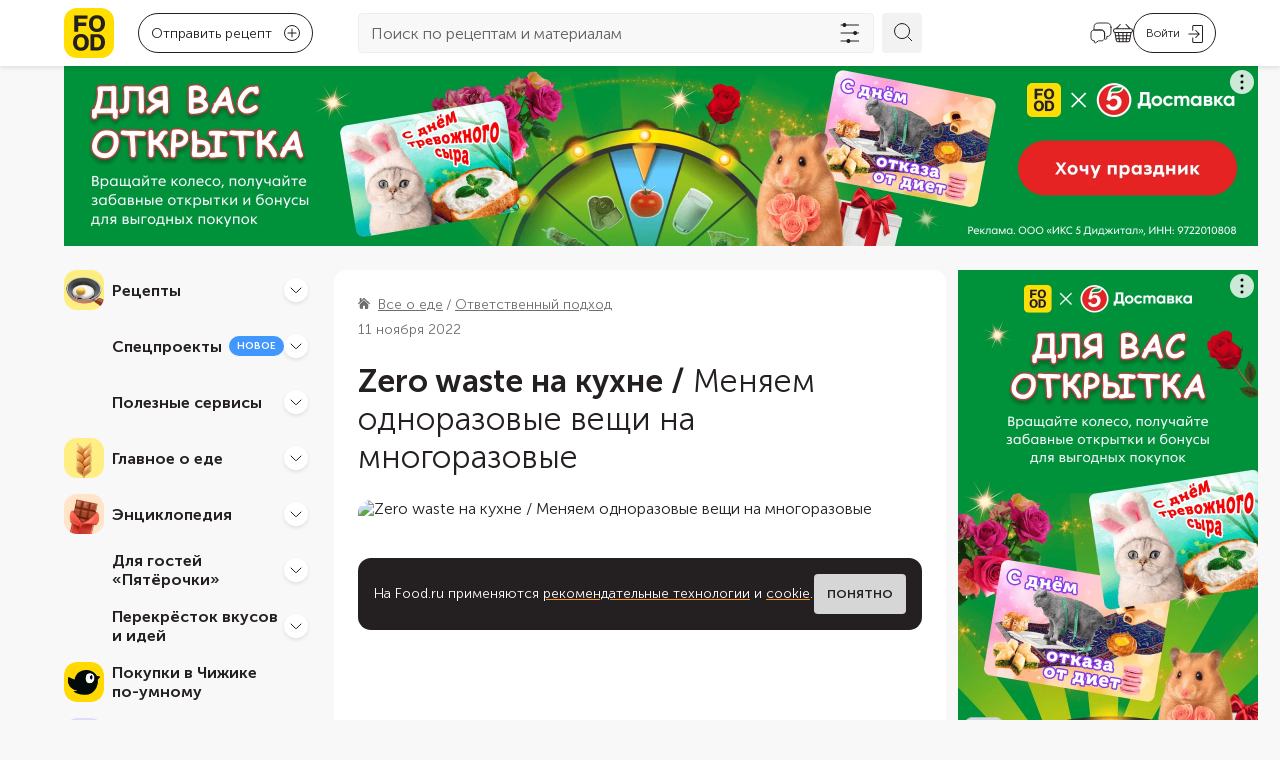

--- FILE ---
content_type: text/html; charset=utf-8
request_url: https://food.ru/articles/3588-zero-waste-na-kuhne
body_size: 67781
content:
<!DOCTYPE html><html lang="ru"><head><meta http-equiv="content-language" content="ru"/><meta name="viewport" content="width=device-width, initial-scale=1.0, maximum-scale=1.0, user-scalable=0"/><link rel="manifest" href="https://static.static-food-2.ru/_next/static/a08e985b/manifest.json"/><link rel="canonical" href="https://food.ru/articles/3588-zero-waste-na-kuhne"/><meta property="og:image:type" content="image/webp"/><meta property="og:image:width" content="750"/><meta property="og:image:height" content="750"/><meta property="og:type" content="website"/><meta property="og:url" content="https://food.ru/articles/3588-zero-waste-na-kuhne"/><meta property="og:locale" content="ru_RU"/><meta property="og:site_name" content="Food.ru"/><meta property="fb:admins" content="100003771258552"/><meta property="fb:app_id" content="803590216931276"/><meta property="vk:image" content="https://static.static-food-2.ru/_next/static/media/socials-cover.c5f4f742.webp"/><meta name="application-name" content="Food.ru"/><meta name="publisher" content="Food.ru"/><link rel="icon" href="https://static.static-food-2.ru/_next/static/media/favicon.4545e4a6.ico"/><link rel="icon" href="https://static.static-food-2.ru/_next/static/media/icon.static.d08393ce73d916d018f39ec7075459d2.svg" type="image/svg+xml"/><link rel="apple-touch-icon" href="https://static.static-food-2.ru/_next/static/media/apple-touch-icon.d9398326.png"/><link rel="apple-touch-icon-precomposed" href="https://static.static-food-2.ru/_next/static/media/apple-touch-icon-precomposed.d9398326.png"/><title>Zero waste на кухне / Меняем одноразовые вещи на многоразовые – статья из рубрики &quot;Ответственный подход&quot; на Food.ru</title><meta name="description" content="Больше всего одноразового мы используем именно на кухне. Но покупать вещи, чтобы их выбрасывать и снова покупать, — неэффективно и расточительно."/><meta property="og:title" content="Zero waste на кухне / Меняем одноразовые вещи на многоразовые – статья из рубрики &quot;Ответственный подход&quot; на Food.ru"/><meta property="og:description" content="Больше всего одноразового мы используем именно на кухне. Но покупать вещи, чтобы их выбрасывать и снова покупать, — неэффективно и расточительно."/><meta property="article:published_time" content="2022-11-11T08:00:00Z"/><meta property="article:modified_time" content="2025-07-10T11:25:19+00:00"/><meta property="og:image" content="https://cdn.food.ru/unsigned/fit/640/480/ce/0/czM6Ly9tZWRpYS9waWN0dXJlcy8yMDIzMDkyNi80SmVucDkuanBlZw.jpg"/><meta property="article:tag" content="устойчивое развитие"/><meta property="article:tag" content="Делаем кухню"/><meta name="next-head-count" content="29"/><link data-next-font="" rel="preconnect" href="/" crossorigin="anonymous"/><script id="datalayer-init" data-nscript="beforeInteractive">window.dataLayer = []</script><script id="ya-metrika" data-nscript="beforeInteractive">(function(m,e,t,r,i,k,a){m[i]=m[i]||function(){(m[i].a=m[i].a||[]).push(arguments)};
            m[i].l=1*new Date();k=e.createElement(t),a=e.getElementsByTagName(t)[0],k.async=1,k.src=r,a.parentNode.insertBefore(k,a)})
            (window, document, "script", "https://mc.yandex.ru/metrika/tag.js", "ym");
            ym(75731605, "init", {"defer":true,"clickmap":false,"trackLinks":true,"accurateTrackBounce":true,"webvisor":false,"ecommerce":"dataLayer"});
          </script><script id="ya-ads-header-bidding" data-nscript="beforeInteractive">window.YaHeaderBiddingSettings = {biddersMap: {"myTarget":"3163691"}, adUnits: [{"code":"adfox_164631499905025470","sizes":[[300,600],[240,400]],"bids":[{"bidder":"myTarget","params":{"placementId":"1678285"}}]},{"code":"adfox_164632081916714416","sizes":[[300,600],[240,400]],"bids":[{"bidder":"myTarget","params":{"placementId":"1678367"}}]},{"code":"adfox_164632091123867632","sizes":[[300,600],[240,400]],"bids":[{"bidder":"myTarget","params":{"placementId":"1678374"}}]},{"code":"adfox_164631509684864156","sizes":[[564,405]],"codeType":"combo","bids":[{"bidder":"myTarget","params":{"placementId":"1678378"}}]},{"code":"adfox_164632104253298628","sizes":[[564,405]],"codeType":"combo","bids":[{"bidder":"myTarget","params":{"placementId":"1678383"}}]},{"code":"adfox_164631514149776669","sizes":[[496,405]],"codeType":"combo","bids":[{"bidder":"myTarget","params":{"placementId":"1678397"}}]},{"code":"adfox_16463210751575958","sizes":[[496,405]],"codeType":"combo","bids":[{"bidder":"myTarget","params":{"placementId":"1678399"}}]},{"code":"adfox_164940748722625693","sizes":[[300,300]],"codeType":"combo","bids":[{"bidder":"myTarget","params":{"placementId":"1678401"}}]},{"code":"adfox_164631519381377628","sizes":[[300,300]],"codeType":"combo","bids":[{"bidder":"myTarget","params":{"placementId":"1678403"}}]},{"code":"adfox_164632110148551433","sizes":[[300,300]],"codeType":"combo","bids":[{"bidder":"myTarget","params":{"placementId":"1678405"}}]}], timeout: 1500,}</script><script id="ya-ads" data-nscript="beforeInteractive">window.Ya || (window.Ya = {}); window.yaContextCb = window.yaContextCb || []; window.Ya.adfoxCode || (window.Ya.adfoxCode = {}); window.Ya.adfoxCode.hbCallbacks || (window.Ya.adfoxCode.hbCallbacks = []);</script><link rel="preload" href="https://static.static-food-2.ru/_next/static/css/04bb898a81934fbb.css" as="style"/><link rel="stylesheet" href="https://static.static-food-2.ru/_next/static/css/04bb898a81934fbb.css" data-n-g=""/><link rel="preload" href="https://static.static-food-2.ru/_next/static/css/35a1cddbcdcd8eb2.css" as="style"/><link rel="stylesheet" href="https://static.static-food-2.ru/_next/static/css/35a1cddbcdcd8eb2.css" data-n-p=""/><link rel="preload" href="https://static.static-food-2.ru/_next/static/css/78c961329d2e9fd7.css" as="style"/><link rel="stylesheet" href="https://static.static-food-2.ru/_next/static/css/78c961329d2e9fd7.css" data-n-p=""/><noscript data-n-css=""></noscript><script defer="" nomodule="" src="https://static.static-food-2.ru/_next/static/chunks/polyfills-78c92fac7aa8fdd8.js"></script><script src="https://static.static-food-2.ru/_next/static/chunks/webpack-0032324810b9748e.js" defer=""></script><script src="https://static.static-food-2.ru/_next/static/chunks/framework-56eb74ff06128874.js" defer=""></script><script src="https://static.static-food-2.ru/_next/static/chunks/main-a6ae27c657478e2a.js" defer=""></script><script src="https://static.static-food-2.ru/_next/static/chunks/pages/_app-f3beaef7c62adcc1.js" defer=""></script><script src="https://static.static-food-2.ru/_next/static/chunks/1232-7d66d9b90cf1f6d5.js" defer=""></script><script src="https://static.static-food-2.ru/_next/static/chunks/5675-9b3e507b6ade11ab.js" defer=""></script><script src="https://static.static-food-2.ru/_next/static/chunks/1474-c7121c2f666ae3d0.js" defer=""></script><script src="https://static.static-food-2.ru/_next/static/chunks/2863-9ffd726dc37537f0.js" defer=""></script><script src="https://static.static-food-2.ru/_next/static/chunks/pages/articles/%5Bslug%5D-4da0d1330eec8481.js" defer=""></script><script src="https://static.static-food-2.ru/_next/static/a08e985b/_buildManifest.js" defer=""></script><script src="https://static.static-food-2.ru/_next/static/a08e985b/_ssgManifest.js" defer=""></script></head><body><div id="__next"><script id="resource-error-catcher">window.__SENTRY_RESOURCE_ERRORS__=[],document.addEventListener("error",function(t){t.target&&window.__SENTRY_RESOURCE_ERRORS__.push({tagName:t.target.tagName,src:t.target.src||t.target.href||t.target.currentSrc})},!0);</script><noscript><div><img src="https://mc.yandex.ru/watch/75731605" style="position:absolute;left:-9999px" alt=""/></div></noscript><div class="grid_container__JBmS8 grid_container_default__rXk3p"></div><div class="header_sticky__N4sZ3"><div class="grid_container__JBmS8 grid_container_default__rXk3p"><div class="grid_row__6w91D"><div class="grid_col__GAj_L"><header class="header_header__LWAYg"><div class="header_navigationControl__DBCyi"><button class="navigationControl_navigationControll__via4b" aria-label="Мобильное меню"><svg width="20" height="14" fill="none" xmlns="http://www.w3.org/2000/svg"><rect width="20" height="2" rx="1" fill="#241F20"></rect><rect y="6" width="20" height="2" rx="1" fill="#241F20"></rect><rect y="12" width="20" height="2" rx="1" fill="#241F20"></rect></svg></button></div><a class="header_logo__5ZQzq" href="/"><svg fill="none" xmlns="http://www.w3.org/2000/svg" class="logo_logo__gNuAi" role="img" aria-label="Логотип Food.ru"><rect width="100%" height="100%" rx="13" fill="#FFDE00"></rect><symbol id="logo_svg__a" viewBox="0 0 50 50"><path d="M10.155 7.376h4.13v16.406h-4.13V7.376Zm2.787 0h10.44v3.31H12.957v-3.31h-.016Zm.032 7.146h9.195v3.36h-9.195v-3.36ZM30.232 23.634a6.938 6.938 0 0 1-2.23-1.114 7.384 7.384 0 0 1-1.671-1.754c-.459-.672-.803-1.458-1.049-2.327a11.237 11.237 0 0 1-.344-2.851c0-1.033.115-1.983.344-2.852.23-.869.59-1.655 1.049-2.344a6.809 6.809 0 0 1 1.672-1.753 6.915 6.915 0 0 1 2.229-1.098 9.434 9.434 0 0 1 2.688-.377c.967 0 1.868.131 2.72.377.837.245 1.59.622 2.23 1.098a7.754 7.754 0 0 1 1.671 1.753c.476.689.82 1.475 1.066 2.344.245.869.36 1.835.36 2.851 0 1.033-.115 1.983-.36 2.852-.246.869-.59 1.655-1.066 2.327a7.717 7.717 0 0 1-1.671 1.754 6.614 6.614 0 0 1-2.23 1.114 9.666 9.666 0 0 1-2.72.377c-.967 0-1.852-.115-2.688-.377Zm4.097-3.081c.426-.148.803-.36 1.13-.64.328-.278.59-.639.804-1.048.197-.426.36-.901.475-1.442a8.82 8.82 0 0 0 .18-1.836c0-.688-.065-1.295-.18-1.835a6.79 6.79 0 0 0-.475-1.443 3.03 3.03 0 0 0-.803-1.049 3.485 3.485 0 0 0-1.131-.639 4.24 4.24 0 0 0-1.41-.23c-.508 0-.983.083-1.41.23-.426.148-.786.36-1.114.64-.327.278-.59.639-.803 1.048a5.328 5.328 0 0 0-.475 1.443 10.304 10.304 0 0 0-.147 1.835c0 .688.049 1.295.147 1.835.098.541.262 1.017.475 1.443.213.426.492.77.803 1.065.328.295.689.508 1.115.64.426.147.885.212 1.41.212.524 0 1-.082 1.409-.23ZM14.286 42.432a7.073 7.073 0 0 1-2.197-1.098 7.342 7.342 0 0 1-1.655-1.754 7.778 7.778 0 0 1-1.033-2.343 11.237 11.237 0 0 1-.344-2.852c0-1.033.115-1.983.344-2.851a8.062 8.062 0 0 1 1.033-2.36 7.035 7.035 0 0 1 1.655-1.754c.64-.475 1.377-.836 2.197-1.098a9.206 9.206 0 0 1 2.655-.377c.966 0 1.868.131 2.688.377.819.246 1.557.607 2.196 1.098a6.975 6.975 0 0 1 1.639 1.754c.458.688.803 1.475 1.048 2.36.246.868.36 1.835.36 2.851 0 1.033-.114 1.983-.36 2.852-.245.868-.59 1.655-1.049 2.343-.459.689-1 1.279-1.638 1.754-.64.492-1.377.852-2.197 1.098a9.35 9.35 0 0 1-2.688.377c-.95 0-1.835-.131-2.654-.377Zm4.031-3.081c.41-.164.771-.377 1.099-.64.311-.278.573-.622.77-1.048.197-.426.36-.901.475-1.458.115-.541.164-1.164.164-1.853 0-.688-.049-1.31-.164-1.852-.114-.54-.262-1.032-.475-1.458a3.168 3.168 0 0 0-1.869-1.688c-.41-.164-.868-.23-1.376-.23-.508 0-.95.082-1.36.23a4.29 4.29 0 0 0-1.098.639c-.328.279-.59.623-.804 1.049a5.256 5.256 0 0 0-.475 1.458c-.115.541-.164 1.164-.164 1.852 0 .689.05 1.312.164 1.853.115.54.262 1.032.475 1.458.213.426.475.77.803 1.049.328.279.689.491 1.099.639.41.147.852.23 1.36.23a3.39 3.39 0 0 0 1.377-.23ZM26.462 26.158h3.868v16.405h-3.868V26.158Zm7.818 13.03a3.192 3.192 0 0 0 1.164-.623c.327-.28.606-.623.836-1.017.23-.393.393-.852.508-1.376.114-.508.164-1.098.164-1.737a8.61 8.61 0 0 0-.164-1.787c-.115-.524-.28-1-.508-1.426a4.069 4.069 0 0 0-.836-1.049 3.48 3.48 0 0 0-1.164-.639 4.615 4.615 0 0 0-1.458-.213h-3.639l.28-3.195h3.36c1.032 0 1.966.114 2.818.344.852.23 1.606.59 2.262 1.049a6.88 6.88 0 0 1 1.672 1.704 7.326 7.326 0 0 1 1.032 2.295c.23.868.345 1.819.345 2.868 0 1.016-.115 1.95-.345 2.819-.23.852-.573 1.622-1.032 2.278a6.245 6.245 0 0 1-1.672 1.672c-.656.459-1.41.786-2.262 1.016-.852.23-1.787.344-2.819.344h-3.917l.443-3.196h3.474a3.566 3.566 0 0 0 1.458-.132Z" fill="#251F20"></path></symbol><use href="#logo_svg__a"></use></svg></a><div class="header_recipes__zAd65"><button type="button" class="rounded_link__BSJdo"><div class="rounded_button__WiLuy"><span class="rounded_buttonText__ZEBBq">Отправить рецепт</span><span class="rounded_icon__1BwG6"><svg width="16" height="17" fill="none" xmlns="http://www.w3.org/2000/svg" role="presentation"><path d="M15.814 2.633 13.894.688a.593.593 0 0 0-.867 0l-8.361 8.45a1.159 1.159 0 0 0-.124.167l-1.693 3.66a.65.65 0 0 0 .124.712.59.59 0 0 0 .702.125l3.613-1.715a.322.322 0 0 0 .165-.126l8.361-8.47A.606.606 0 0 0 16 3.05a.53.53 0 0 0-.186-.418zM6.648 11.02l-1.962.941.93-1.986 5.966-6.045 1.053 1.067-5.987 6.023zm6.833-6.923-1.053-1.066 1.012-1.025 1.053 1.067-1.012 1.024z" fill="#241F20"></path><path d="M14.08 7.695a.612.612 0 0 0-.62.627v6.923H1.24V2.801h7.556c.35 0 .62-.272.62-.628a.612.612 0 0 0-.62-.627H1.239A1.25 1.25 0 0 0 0 2.8v12.444c0 .69.557 1.255 1.239 1.255H13.46a1.25 1.25 0 0 0 1.238-1.255V8.322a.64.64 0 0 0-.619-.627z" fill="#241F20"></path></svg></span><div class="rounded_iconDesktop__bqEzc"><svg viewBox="0 0 16 16" fill="none" xmlns="http://www.w3.org/2000/svg" role="presentation"><circle cx="8" cy="8" r="7.5" stroke="currentColor"></circle><path d="M8 4v8m4-4H4" stroke="currentColor" stroke-linecap="round"></path></svg></div></div></button></div><div class="header_searchInput__ZnreF"><form class="searchInput_form__2njl0" role="search"><div class="searchInput_searchBlock__Krwy2"><input class="searchInput_input__pL2xy" type="search" placeholder="Поиск по рецептам и материалам" value=""/><button class="searchInput_filtersButton__3Rk7A" type="button" aria-label="Открыть список фильтров"><svg width="25" height="24" fill="none" xmlns="http://www.w3.org/2000/svg" role="presentation"><path d="M12.418 20.444h8.272a.444.444 0 1 0 0-.889h-8.272A2.003 2.003 0 0 0 10.468 18c-.95 0-1.748.665-1.95 1.555H2.912a.445.445 0 1 0 0 .89h5.606c.202.889.998 1.555 1.95 1.555.95 0 1.748-.665 1.95-1.556Zm6.667-8h1.605a.445.445 0 0 0 0-.889h-1.605A2.003 2.003 0 0 0 17.135 10c-.95 0-1.749.665-1.95 1.555H2.912a.445.445 0 1 0 0 .89h12.271c.203.889.999 1.555 1.95 1.555.95 0 1.748-.665 1.95-1.556Zm-10.667-8H20.69a.445.445 0 0 0 0-.888H8.42A2.003 2.003 0 0 0 6.467 2c-.95 0-1.748.665-1.95 1.556H2.912a.444.444 0 1 0 0 .889h1.606C4.72 5.334 5.516 6 6.468 6c.95 0 1.748-.665 1.95-1.555Z" fill="#241F20"></path></svg></button></div><button class="searchInput_submitButton__nf3o_" type="submit" aria-label="Искать"><svg width="24" height="24" fill="none" xmlns="http://www.w3.org/2000/svg" class="searchInput_searchSvg__sqDxD" role="presentation"><path d="M10.04 2.5a7.539 7.539 0 1 1 0 15.079 7.539 7.539 0 0 1 0-15.078ZM15.725 15.724 22 22" stroke="#241F20" stroke-miterlimit="10" stroke-linecap="round" stroke-linejoin="round"></path></svg></button></form></div><div class="header_rightIcons__N24AX"><div class="header_searchMobile__m3P5o"><button class="searchButtonMobile_searchButtonMobile__DbPY_"><svg width="24" height="24" fill="none" xmlns="http://www.w3.org/2000/svg"><path d="M10.04 2.5a7.539 7.539 0 1 1 0 15.079 7.539 7.539 0 0 1 0-15.078ZM15.725 15.724 22 22" stroke="#241F20" stroke-miterlimit="10" stroke-linecap="round" stroke-linejoin="round"></path></svg></button></div><div class="chatbot_chatbot__6r7i_"><a href="/avoka-bot"><svg width="24" height="24" fill="none" xmlns="http://www.w3.org/2000/svg" class="chatbot_icon__ub8EX"><path d="M22 6.25v5.1c0 1.27-.42 2.34-1.17 3.08-.74.75-1.81 1.17-3.08 1.17v1.81c0 .68-.76 1.09-1.32.71l-.97-.64c.09-.31.13-.65.13-1.01V12.4c0-2.04-1.36-3.4-3.4-3.4H5.4c-.14 0-.27.01-.4.02V6.25C5 3.7 6.7 2 9.25 2h8.5C20.3 2 22 3.7 22 6.25Z" stroke="#241F20" stroke-width="0.9" stroke-miterlimit="10" stroke-linecap="round" stroke-linejoin="round"></path><path d="M15.59 12.4v4.07c0 .36-.04.7-.13 1.01-.37 1.47-1.59 2.39-3.27 2.39H9.47l-3.02 2.01a.671.671 0 0 1-1.05-.56v-1.45c-1.02 0-1.87-.34-2.46-.93-.6-.6-.94-1.45-.94-2.47V12.4c0-1.9 1.18-3.21 3-3.38.13-.01.26-.02.4-.02h6.79c2.04 0 3.4 1.36 3.4 3.4Z" stroke="#241F20" stroke-width="0.9" stroke-miterlimit="10" stroke-linecap="round" stroke-linejoin="round"></path></svg></a></div><button class="cart_cartWrapper__cDmoN" aria-label="Корзина"><svg width="20" height="19" fill="none" xmlns="http://www.w3.org/2000/svg" role="presentation"><path d="M7.525.142a.474.474 0 0 0-.7.025l-3.8 4.025H2.45A2.45 2.45 0 0 0 0 6.667a2.475 2.475 0 0 0 1.55 2.275l1.175 7.274a2.5 2.5 0 0 0 2.475 2.1h9.6a2.5 2.5 0 0 0 2.475-2.1l1.175-7.274A2.476 2.476 0 0 0 20 6.667a2.45 2.45 0 0 0-2.45-2.475h-.325l-3.8-4.025a.474.474 0 0 0-.7-.025.476.476 0 0 0-.025.7l3.15 3.35H4.4L7.55.842a.475.475 0 0 0-.025-.7Zm-4.45 12h2.3l.225 2H3.4l-.325-2Zm3.3 0H9.5v2H6.6l-.225-2Zm3.125 3v2.174H6.95l-.25-2.175h2.8Zm1 0h2.3l-.25 2.174H10.5v-2.175Zm0-1v-2h2.625l-.225 2h-2.4Zm3.625-2h2.8l-.325 2h-2.7l.225-2Zm.1-1 .225-2.025h2.95l-.325 2.024h-2.85Zm-1 0H10.5V9.117h2.95l-.225 2.025Zm-3.725 0H6.275L6.05 9.117H9.5v2.024ZM5.05 9.117l.225 2.024h-2.35L2.6 9.117h2.45Zm-1.325 6.95-.15-.925H5.7l.25 2.174H5.2a1.474 1.474 0 0 1-1.475-1.25Zm11.075 1.25h-1.25l.25-2.175h2.625l-.15.924a1.474 1.474 0 0 1-1.475 1.25ZM19 6.666a1.45 1.45 0 0 1-1.45 1.45H2.45A1.45 1.45 0 0 1 1 6.667a1.476 1.476 0 0 1 1.45-1.475h15.1A1.474 1.474 0 0 1 19 6.667Z" fill="#241F20"></path></svg></button><button aria-label="Авторизоваться" class="loginButton_login__ynDRq"><div class="loginButton_text__f23lG">Войти</div><div class="loginButton_icon__dv_0u"><svg width="15" height="18" fill="none" xmlns="http://www.w3.org/2000/svg" role="presentation"><path d="M.946 9.513H10l-2.585 2.584a.512.512 0 1 0 .725.725l3.46-3.459.008-.01a.524.524 0 0 0 .056-.068c.01-.015.017-.03.025-.046.007-.014.016-.028.022-.042l.018-.057.011-.04a.523.523 0 0 0 .01-.1v-.005a.52.52 0 0 0-.01-.095c-.003-.017-.01-.033-.015-.05-.004-.015-.008-.03-.014-.045-.008-.021-.02-.04-.03-.06-.006-.009-.01-.019-.017-.028a.53.53 0 0 0-.065-.08L8.142 5.177a.511.511 0 0 0-.726 0c-.2.2-.2.525 0 .725L10 8.487H.946a.513.513 0 1 0 0 1.026ZM4.71 5.717c.284 0 .513-.23.513-.513V1.539c0-.283.23-.513.513-.513h7.724c.283 0 .513.23.513.513V16.46c0 .283-.23.513-.513.513H5.737a.513.513 0 0 1-.513-.513v-3.528a.513.513 0 1 0-1.026 0v3.528c0 .849.69 1.539 1.54 1.539h7.723A1.54 1.54 0 0 0 15 16.461V1.54A1.54 1.54 0 0 0 13.461 0H5.737a1.54 1.54 0 0 0-1.539 1.539v3.665c0 .283.23.513.513.513Z" fill="#241F20"></path></svg></div></button></div></header></div></div></div><div class="Toastify" id="baseContainer"></div></div><div class="grid_container__JBmS8 grid_container_default__rXk3p"><div class="billboardBanner_wrapper__Vbisj"></div><div class="grid_row__6w91D"><div class="grid_col__GAj_L grid_col_sm_0__zEMhQ grid_col_md_0__HYoeR grid_col_lg_3__m_gG4"><div class="aside_wrapper__e1aeU"><nav aria-label="Навигация по сайту" class="mainNavigation_wrapper__Io34p aside_mainNavigation__Di3ws"><div class="section_section__mNDEY" role="navigation" aria-label="Внутренняя навигация"><div class="section_category__JfXE0"><div role="group" aria-label="Рецепты" class="categoryHeader_wrapper__xLYXt"><div class="categoryHeader_titleWithBadge___mHtI"><a class="categoryHeader_title__jr4F0" href="/recipes"><div style="background-image:url(https://static.static-food-2.ru/_next/static/media/recepty.647faf25.webp)" class="categoryHeader_icon__Fj2vZ"></div>Рецепты</a></div><button class="categoryHeader_button__nGpLJ" type="button" aria-expanded="false" aria-label="Рецепты" aria-controls=":R1aoecm:" id="ctrl_:R1aoecm:"><svg viewBox="0 0 12 12" fill="none" xmlns="http://www.w3.org/2000/svg" role="presentation" class="categoryHeader_chevron__oVH4O"><path d="m1 4 4.293 4.293a1 1 0 0 0 1.414 0L11 4" stroke="#241F20" stroke-linecap="round"></path></svg></button></div><div role="region" aria-hidden="true" aria-labelledby="ctrl_:R1aoecm:" id=":R1aoecm:" class="threeTieredCategory_subCategoriesWrapper__jf_oN threeTieredCategory_hidenSubCategoriesWrapper__9XuhU"><div class="twoTieredSubCategory_wrapper__WDZtd"><a class="twoTieredSubCategory_subCategory__yswcT" href="/recipes/dostupnyi-zozh"><div class="twoTieredSubCategory_linkWrapper__Jg2Nf">Доступный ЗОЖ</div></a><div role="region" aria-label="Доступный ЗОЖ" class="twoTieredSubCategory_innerCategoriesWrapper__B_RhH"><a class="twoTieredSubCategory_innerCategory__raWMu" href="/recipes/bazovyi-uroven">Базовый уровень</a><a class="twoTieredSubCategory_innerCategory__raWMu" href="/recipes/prodvinutyi-uroven">Продвинутый уровень</a></div></div><hr class="threeTieredCategory_divider__AQDNz"/><div class="twoTieredSubCategory_wrapper__WDZtd"><a class="twoTieredSubCategory_subCategory__yswcT" href="/recipes/zakuski"><div class="twoTieredSubCategory_linkWrapper__Jg2Nf">Закуски</div></a><div role="region" aria-label="Закуски" class="twoTieredSubCategory_innerCategoriesWrapper__B_RhH"><a class="twoTieredSubCategory_innerCategory__raWMu" href="/recipes/zakuski/rulety">Рулеты</a><a class="twoTieredSubCategory_innerCategory__raWMu" href="/recipes/zakuski/hachapuri">Хачапури</a><a class="twoTieredSubCategory_innerCategory__raWMu" href="/recipes/zakuski/holodec">Холодец</a><a class="twoTieredSubCategory_innerCategory__raWMu" href="/recipes/zakuski/zalivnoe">Заливное</a><a class="twoTieredSubCategory_innerCategory__raWMu" href="/recipes/zakuski/buterbrody">Бутерброды</a><a class="twoTieredSubCategory_innerCategory__raWMu" href="/recipes/zakuski/tartar">Тартар</a><a class="twoTieredSubCategory_innerCategory__raWMu" href="/recipes/zakuski/shaurma">Шаурма</a><a class="twoTieredSubCategory_innerCategory__raWMu" href="/recipes/zakuski/tartaletki">Тарталетки</a><a class="twoTieredSubCategory_innerCategory__raWMu" href="/recipes/zakuski/pashtety">Паштеты</a><a class="twoTieredSubCategory_innerCategory__raWMu" href="/recipes/zakuski/chipsy">Чипсы</a></div></div><hr class="threeTieredCategory_divider__AQDNz"/><div class="twoTieredSubCategory_wrapper__WDZtd"><a class="twoTieredSubCategory_subCategory__yswcT" href="/recipes/salaty"><div class="twoTieredSubCategory_linkWrapper__Jg2Nf">Салаты</div></a><div role="region" aria-label="Салаты" class="twoTieredSubCategory_innerCategoriesWrapper__B_RhH"><a class="twoTieredSubCategory_innerCategory__raWMu" href="/recipes/salaty/olive">Оливье</a><a class="twoTieredSubCategory_innerCategory__raWMu" href="/recipes/salaty/salaty-s-krabovymi-palochkami">Крабовый</a><a class="twoTieredSubCategory_innerCategory__raWMu" href="/recipes/salaty/seledka-pod-shuboi">Селедка под шубой</a><a class="twoTieredSubCategory_innerCategory__raWMu" href="/recipes/salaty/grecheskii-salat">Греческий</a><a class="twoTieredSubCategory_innerCategory__raWMu" href="/recipes/salaty/vinegret">Винегрет</a><a class="twoTieredSubCategory_innerCategory__raWMu" href="/recipes/salaty/salat-mimoza">Мимоза</a><a class="twoTieredSubCategory_innerCategory__raWMu" href="/recipes/salaty/salat-cezar">Цезарь</a><a class="twoTieredSubCategory_innerCategory__raWMu" href="/recipes/salaty/ovoshchnye-salaty">Овощные</a><a class="twoTieredSubCategory_innerCategory__raWMu" href="/recipes/salaty/salaty-s-krevetkami">С креветками</a><a class="twoTieredSubCategory_innerCategory__raWMu" href="/recipes/salaty/salaty-s-kuricei">Куриные</a></div></div><hr class="threeTieredCategory_divider__AQDNz"/><div class="twoTieredSubCategory_wrapper__WDZtd"><a class="twoTieredSubCategory_subCategory__yswcT" href="/recipes/pervye-bliuda"><div class="twoTieredSubCategory_linkWrapper__Jg2Nf">Первые блюда</div></a><div role="region" aria-label="Первые блюда" class="twoTieredSubCategory_innerCategoriesWrapper__B_RhH"><a class="twoTieredSubCategory_innerCategory__raWMu" href="/recipes/pervye-bliuda/supy">Супы</a><a class="twoTieredSubCategory_innerCategory__raWMu" href="/recipes/pervye-bliuda/supy-piure">Супы-пюре</a><a class="twoTieredSubCategory_innerCategory__raWMu" href="/recipes/pervye-bliuda/ovoshchnye-supy">Овощные супы</a><a class="twoTieredSubCategory_innerCategory__raWMu" href="/recipes/pervye-bliuda/borshch">Борщ</a><a class="twoTieredSubCategory_innerCategory__raWMu" href="/recipes/pervye-bliuda/soljanka">Солянка</a><a class="twoTieredSubCategory_innerCategory__raWMu" href="/recipes/pervye-bliuda/rassolnik">Рассольник</a><a class="twoTieredSubCategory_innerCategory__raWMu" href="/recipes/pervye-bliuda/harcho">Харчо</a><a class="twoTieredSubCategory_innerCategory__raWMu" href="/recipes/pervye-bliuda/okroshka">Окрошка</a><a class="twoTieredSubCategory_innerCategory__raWMu" href="/recipes/pervye-bliuda/shchi">Щи</a><a class="twoTieredSubCategory_innerCategory__raWMu" href="/recipes/pervye-bliuda/supy-s-ryboi">Рыбные</a></div></div><hr class="threeTieredCategory_divider__AQDNz"/><div class="twoTieredSubCategory_wrapper__WDZtd"><a class="twoTieredSubCategory_subCategory__yswcT" href="/recipes/vtorye-bliuda"><div class="twoTieredSubCategory_linkWrapper__Jg2Nf">Вторые блюда</div></a><div role="region" aria-label="Вторые блюда" class="twoTieredSubCategory_innerCategoriesWrapper__B_RhH"><a class="twoTieredSubCategory_innerCategory__raWMu" href="/recipes/vtorye-bliuda/bliny">Блины</a><a class="twoTieredSubCategory_innerCategory__raWMu" href="/recipes/vtorye-bliuda/golubcy">Голубцы</a><a class="twoTieredSubCategory_innerCategory__raWMu" href="/recipes/vtorye-bliuda/syrniki">Сырники</a><a class="twoTieredSubCategory_innerCategory__raWMu" href="/recipes/vtorye-bliuda/kotlety">Котлеты</a><a class="twoTieredSubCategory_innerCategory__raWMu" href="/recipes/vtorye-bliuda/oladi">Оладьи</a><a class="twoTieredSubCategory_innerCategory__raWMu" href="/recipes/vtorye-bliuda/zapekanka">Запеканка</a><a class="twoTieredSubCategory_innerCategory__raWMu" href="/recipes/vtorye-bliuda/plov">Плов</a><a class="twoTieredSubCategory_innerCategory__raWMu" href="/recipes/vtorye-bliuda/pelmeni">Пельмени</a><a class="twoTieredSubCategory_innerCategory__raWMu" href="/recipes/vtorye-bliuda/shashlyk">Шашлык</a><a class="twoTieredSubCategory_innerCategory__raWMu" href="/recipes/vtorye-bliuda/guljash">Гуляш</a></div></div><hr class="threeTieredCategory_divider__AQDNz"/><div class="twoTieredSubCategory_wrapper__WDZtd"><a class="twoTieredSubCategory_subCategory__yswcT" href="/recipes/garniry"><div class="twoTieredSubCategory_linkWrapper__Jg2Nf">Гарниры</div></a><div role="region" aria-label="Гарниры" class="twoTieredSubCategory_innerCategoriesWrapper__B_RhH"><a class="twoTieredSubCategory_innerCategory__raWMu" href="/recipes/garniry/garniry-iz-grechki">Гречка</a><a class="twoTieredSubCategory_innerCategory__raWMu" href="/recipes/garniry/garniry-iz-risa">Рис</a><a class="twoTieredSubCategory_innerCategory__raWMu" href="/recipes/garniry/makarony-na-garnir">Макароны</a><a class="twoTieredSubCategory_innerCategory__raWMu" href="/recipes/garniry/garniry-iz-perlovki">Перловка</a><a class="twoTieredSubCategory_innerCategory__raWMu" href="/recipes/garniry/garniry-iz-bulgura">Булгур</a><a class="twoTieredSubCategory_innerCategory__raWMu" href="/recipes/garniry/garniry-iz-kapusty">Капуста</a><a class="twoTieredSubCategory_innerCategory__raWMu" href="/recipes/garniry/garniry-iz-kartoshki">Картошка</a><a class="twoTieredSubCategory_innerCategory__raWMu" href="/recipes/garniry/garniry-iz-svekly">Свекла</a><a class="twoTieredSubCategory_innerCategory__raWMu" href="/recipes/garniry/garniry-iz-kukuruzy">Кукуруза</a><a class="twoTieredSubCategory_innerCategory__raWMu" href="/recipes/garniry/garniry-iz-kabachkov">Кабачки</a></div></div><hr class="threeTieredCategory_divider__AQDNz"/><div class="twoTieredSubCategory_wrapper__WDZtd"><a class="twoTieredSubCategory_subCategory__yswcT" href="/recipes/deserty"><div class="twoTieredSubCategory_linkWrapper__Jg2Nf">Десерты</div></a><div role="region" aria-label="Десерты" class="twoTieredSubCategory_innerCategoriesWrapper__B_RhH"><a class="twoTieredSubCategory_innerCategory__raWMu" href="/recipes/deserty/torty">Торты</a><a class="twoTieredSubCategory_innerCategory__raWMu" href="/recipes/deserty/pechene">Печенье</a><a class="twoTieredSubCategory_innerCategory__raWMu" href="/recipes/deserty/varene">Варенье</a><a class="twoTieredSubCategory_innerCategory__raWMu" href="/recipes/deserty/kremy">Кремы</a><a class="twoTieredSubCategory_innerCategory__raWMu" href="/recipes/deserty/kashi">Каши</a><a class="twoTieredSubCategory_innerCategory__raWMu" href="/recipes/deserty/keks">Кекс</a><a class="twoTieredSubCategory_innerCategory__raWMu" href="/recipes/deserty/biskvit">Бисквит</a><a class="twoTieredSubCategory_innerCategory__raWMu" href="/recipes/deserty/pirozhnye">Пирожные</a><a class="twoTieredSubCategory_innerCategory__raWMu" href="/recipes/deserty/morozhenoe">Мороженое</a><a class="twoTieredSubCategory_innerCategory__raWMu" href="/recipes/deserty/chizkeik">Чизкейк</a></div></div><hr class="threeTieredCategory_divider__AQDNz"/><div class="twoTieredSubCategory_wrapper__WDZtd"><a class="twoTieredSubCategory_subCategory__yswcT" href="/recipes/vypechka"><div class="twoTieredSubCategory_linkWrapper__Jg2Nf">Выпечка</div></a><div role="region" aria-label="Выпечка" class="twoTieredSubCategory_innerCategoriesWrapper__B_RhH"><a class="twoTieredSubCategory_innerCategory__raWMu" href="/recipes/vypechka/testo">Тесто</a><a class="twoTieredSubCategory_innerCategory__raWMu" href="/recipes/vypechka/pirogi">Пироги</a><a class="twoTieredSubCategory_innerCategory__raWMu" href="/recipes/vypechka/sharlotka">Шарлотка</a><a class="twoTieredSubCategory_innerCategory__raWMu" href="/recipes/vypechka/picca">Пицца</a><a class="twoTieredSubCategory_innerCategory__raWMu" href="/recipes/vypechka/hleb">Хлеб</a><a class="twoTieredSubCategory_innerCategory__raWMu" href="/recipes/vypechka/vafli">Вафли</a><a class="twoTieredSubCategory_innerCategory__raWMu" href="/recipes/vypechka/pirozhki">Пирожки</a><a class="twoTieredSubCategory_innerCategory__raWMu" href="/recipes/vypechka/chebureki">Чебуреки</a><a class="twoTieredSubCategory_innerCategory__raWMu" href="/recipes/vypechka/bulochki">Булочки</a><a class="twoTieredSubCategory_innerCategory__raWMu" href="/recipes/vypechka/mannik">Манник</a></div></div><hr class="threeTieredCategory_divider__AQDNz"/><div class="twoTieredSubCategory_wrapper__WDZtd"><a class="twoTieredSubCategory_subCategory__yswcT" href="/recipes/napitki"><div class="twoTieredSubCategory_linkWrapper__Jg2Nf">Напитки</div></a><div role="region" aria-label="Напитки" class="twoTieredSubCategory_innerCategoriesWrapper__B_RhH"><a class="twoTieredSubCategory_innerCategory__raWMu" href="/recipes/napitki/soki">Соки</a><a class="twoTieredSubCategory_innerCategory__raWMu" href="/recipes/napitki/kokteili">Коктейли</a><a class="twoTieredSubCategory_innerCategory__raWMu" href="/recipes/napitki/kompoty">Компоты</a><a class="twoTieredSubCategory_innerCategory__raWMu" href="/recipes/napitki/nastoiki">Настойки</a><a class="twoTieredSubCategory_innerCategory__raWMu" href="/recipes/napitki/kakao">Какао</a><a class="twoTieredSubCategory_innerCategory__raWMu" href="/recipes/napitki/kvas">Квас</a><a class="twoTieredSubCategory_innerCategory__raWMu" href="/recipes/napitki/glintvein">Глинтвейн</a><a class="twoTieredSubCategory_innerCategory__raWMu" href="/recipes/napitki/chai">Чай</a><a class="twoTieredSubCategory_innerCategory__raWMu" href="/recipes/napitki/kofe">Кофе</a><a class="twoTieredSubCategory_innerCategory__raWMu" href="/recipes/napitki/smuzi">Смузи</a></div></div><hr class="threeTieredCategory_divider__AQDNz"/><div class="twoTieredSubCategory_wrapper__WDZtd"><a class="twoTieredSubCategory_subCategory__yswcT" href="/recipes/zagotovki"><div class="twoTieredSubCategory_linkWrapper__Jg2Nf">Заготовки и консервы</div></a><div role="region" aria-label="Заготовки и консервы" class="twoTieredSubCategory_innerCategoriesWrapper__B_RhH"><a class="twoTieredSubCategory_innerCategory__raWMu" href="/recipes/zagotovki/pomidory-na-zimu">Помидоры на зиму</a><a class="twoTieredSubCategory_innerCategory__raWMu" href="/recipes/zagotovki/perec-na-zimu">Перец на зиму</a><a class="twoTieredSubCategory_innerCategory__raWMu" href="/recipes/zagotovki/kabachki-na-zimu">Кабачки на зиму</a><a class="twoTieredSubCategory_innerCategory__raWMu" href="/recipes/zagotovki/salaty-na-zimu">Салаты на зиму</a><a class="twoTieredSubCategory_innerCategory__raWMu" href="/recipes/zagotovki/lecho">Лечо</a><a class="twoTieredSubCategory_innerCategory__raWMu" href="/recipes/zagotovki/adzhika">Аджика</a><a class="twoTieredSubCategory_innerCategory__raWMu" href="/recipes/zagotovki/sousy-na-zimu">Соусы на зиму</a><a class="twoTieredSubCategory_innerCategory__raWMu" href="/recipes/zagotovki/zagotovki-iz-ogurcov">Заготовки из огурцов</a><a class="twoTieredSubCategory_innerCategory__raWMu" href="/recipes/zagotovki/domashnii-syr">Домашний сыр</a><a class="twoTieredSubCategory_innerCategory__raWMu" href="/recipes/zagotovki/konservirovanie">Консервирование</a></div></div><hr class="threeTieredCategory_divider__AQDNz"/><div class="twoTieredSubCategory_wrapper__WDZtd"><a class="twoTieredSubCategory_subCategory__yswcT" href="/recipes/sousy-i-marinady"><div class="twoTieredSubCategory_linkWrapper__Jg2Nf">Соусы и маринады</div></a><div role="region" aria-label="Соусы и маринады" class="twoTieredSubCategory_innerCategoriesWrapper__B_RhH"><a class="twoTieredSubCategory_innerCategory__raWMu" href="/recipes/sousy-i-marinady/domashnii-maionez">Домашний майонез</a><a class="twoTieredSubCategory_innerCategory__raWMu" href="/recipes/sousy-i-marinady/slivochnye-sousy">Сливочные соусы</a><a class="twoTieredSubCategory_innerCategory__raWMu" href="/recipes/sousy-i-marinady/tomatnye-sousy">Томатные соусы</a><a class="twoTieredSubCategory_innerCategory__raWMu" href="/recipes/sousy-i-marinady/podliva">Подлива</a><a class="twoTieredSubCategory_innerCategory__raWMu" href="/recipes/sousy-i-marinady/marinady-dlja-ryby">Маринады для рыбы</a><a class="twoTieredSubCategory_innerCategory__raWMu" href="/recipes/sousy-i-marinady/tkemali">Ткемали</a><a class="twoTieredSubCategory_innerCategory__raWMu" href="/recipes/sousy-i-marinady/guakamole">Гуакамоле</a><a class="twoTieredSubCategory_innerCategory__raWMu" href="/recipes/sousy-i-marinady/domashnii-ketchup">Домашний кетчуп</a><a class="twoTieredSubCategory_innerCategory__raWMu" href="/recipes/sousy-i-marinady/sous-tartar">Соус тартар</a><a class="twoTieredSubCategory_innerCategory__raWMu" href="/recipes/sousy-i-marinady/chesnochnye-sousy">Чесночные соусы</a></div></div></div></div><div class="section_category__JfXE0"><div role="group" aria-label="Спецпроекты" class="categoryHeader_wrapper__xLYXt categoryHeader_withBadge__P_Q_d"><div class="categoryHeader_titleWithBadge___mHtI"><a class="categoryHeader_title__jr4F0" href="/specproekty"><div style="background-image:url(https://cdn.food.ru/unsigned/fit/150/150/ce/0/czM6Ly9tZWRpYS9waWN0dXJlcy9zdGF0aWMvc2lkZV9tZW51X3NwZWNwcm9la3R5LnBuZw.png)" class="categoryHeader_icon__Fj2vZ"></div>Спецпроекты</a><div role="status" class="badge_badge__emaGo badge_new__hMT5r">новое</div></div><button class="categoryHeader_button__nGpLJ" type="button" aria-expanded="false" aria-label="Спецпроекты" aria-controls=":R2aoecm:" id="ctrl_:R2aoecm:"><svg viewBox="0 0 12 12" fill="none" xmlns="http://www.w3.org/2000/svg" role="presentation" class="categoryHeader_chevron__oVH4O"><path d="m1 4 4.293 4.293a1 1 0 0 0 1.414 0L11 4" stroke="#241F20" stroke-linecap="round"></path></svg></button></div><div role="region" aria-hidden="true" aria-labelledby="ctrl_:R2aoecm:" id=":R2aoecm:" class="twoTieredCategory_subCategoriesWrapper__0Zehg twoTieredCategory_hidenSubCategoriesWrapper__Z0sym"><a target="_blank" rel="noopener noreferrer nofollow" class="oneTieredSubCategory_link__SLHDO twoTieredCategory_subCategory__m5j8T" href="https://clck.ru/3QtiEf">Письмо Шеф Морозу</a><a target="_blank" rel="noopener noreferrer nofollow" class="oneTieredSubCategory_link__SLHDO twoTieredCategory_subCategory__m5j8T" href="https://terka.food.ru/?utm_campaign=cn.terka_ct._ds.20250428&amp;utm_source=food&amp;utm_medium=refferal&amp;utm_content=plc.button_dsrca.web">Ваши истории в «Тёрке»</a><a class="oneTieredSubCategory_link__SLHDO twoTieredCategory_subCategory__m5j8T" href="https://food.ru/tags/dostupnyi-zozh">Доступный ЗОЖ</a><a target="_blank" rel="noopener noreferrer nofollow" class="oneTieredSubCategory_link__SLHDO twoTieredCategory_subCategory__m5j8T" href="https://clck.ru/3QzQJu">Найди свой золотой ключ</a><a target="_blank" rel="noopener noreferrer nofollow" class="oneTieredSubCategory_link__SLHDO twoTieredCategory_subCategory__m5j8T" href="https://clck.ru/3R5fAB">Герои праздников</a><a target="_blank" rel="noopener noreferrer nofollow" class="oneTieredSubCategory_link__SLHDO twoTieredCategory_subCategory__m5j8T" href="https://eda.x5.ru/?utm_source=specialproject&amp;utm_medium=foodru&amp;utm_campaign=november">Система качества Х5</a></div></div><div class="section_category__JfXE0"><div role="group" aria-label="Полезные сервисы" class="categoryHeader_wrapper__xLYXt"><div class="categoryHeader_titleWithBadge___mHtI"><a class="categoryHeader_title__jr4F0" href="/servisy"><div style="background-image:url(https://cdn.food.ru/unsigned/fit/150/150/ce/0/czM6Ly9tZWRpYS9waWN0dXJlcy9zdGF0aWMvc2lkZV9tZW51X3NlcnZpc3kucG5n.png)" class="categoryHeader_icon__Fj2vZ"></div>Полезные сервисы</a></div><button class="categoryHeader_button__nGpLJ" type="button" aria-expanded="false" aria-label="Полезные сервисы" aria-controls=":R3aoecm:" id="ctrl_:R3aoecm:"><svg viewBox="0 0 12 12" fill="none" xmlns="http://www.w3.org/2000/svg" role="presentation" class="categoryHeader_chevron__oVH4O"><path d="m1 4 4.293 4.293a1 1 0 0 0 1.414 0L11 4" stroke="#241F20" stroke-linecap="round"></path></svg></button></div><div role="region" aria-hidden="true" aria-labelledby="ctrl_:R3aoecm:" id=":R3aoecm:" class="twoTieredCategory_subCategoriesWrapper__0Zehg twoTieredCategory_hidenSubCategoriesWrapper__Z0sym"><a class="oneTieredSubCategory_link__SLHDO twoTieredCategory_subCategory__m5j8T" href="/menu-na-nedelu">Меню на неделю</a><a class="oneTieredSubCategory_link__SLHDO twoTieredCategory_subCategory__m5j8T" href="/kalkulyator-kalorii">Калькулятор калорий</a><a class="oneTieredSubCategory_link__SLHDO twoTieredCategory_subCategory__m5j8T" href="/shop/perekrestok/catalog">Магазин</a></div></div><div class="section_category__JfXE0"><div role="group" aria-label="Главное о еде" class="categoryHeader_wrapper__xLYXt"><div class="categoryHeader_titleWithBadge___mHtI"><a class="categoryHeader_title__jr4F0" href="/magazines"><div style="background-image:url(https://static.static-food-2.ru/_next/static/media/main-about-food.7e03e92b.webp)" class="categoryHeader_icon__Fj2vZ"></div>Главное о еде</a></div><button class="categoryHeader_button__nGpLJ" type="button" aria-expanded="false" aria-label="Главное о еде" aria-controls=":R4aoecm:" id="ctrl_:R4aoecm:"><svg viewBox="0 0 12 12" fill="none" xmlns="http://www.w3.org/2000/svg" role="presentation" class="categoryHeader_chevron__oVH4O"><path d="m1 4 4.293 4.293a1 1 0 0 0 1.414 0L11 4" stroke="#241F20" stroke-linecap="round"></path></svg></button></div><div role="region" aria-hidden="true" aria-labelledby="ctrl_:R4aoecm:" id=":R4aoecm:" class="threeTieredCategory_subCategoriesWrapper__jf_oN threeTieredCategory_hidenSubCategoriesWrapper__9XuhU"><div class="twoTieredSubCategory_wrapper__WDZtd"><a class="twoTieredSubCategory_subCategory__yswcT" href="/magazines/akademija"><div class="twoTieredSubCategory_linkWrapper__Jg2Nf"><img src="https://cdn.food.ru/unsigned/fit/640/480/ce/0/czM6Ly9tZWRpYS9waWN0dXJlcy8yMDI1MDUyMi9pN0FFdm8ucG5n.jpg" alt="Академия" title="Академия" class="twoTieredSubCategory_icon__VEEQk"/>Академия</div></a><div role="region" aria-label="Академия" class="twoTieredSubCategory_innerCategoriesWrapper__B_RhH"><a class="twoTieredSubCategory_innerCategory__raWMu" href="/magazines/akademija/master-klassy">Кулинарные мастер-классы</a><a class="twoTieredSubCategory_innerCategory__raWMu" href="/magazines/akademija/osnovy-kulinarii">Основы кулинарии</a></div></div><hr class="threeTieredCategory_divider__AQDNz"/><div class="twoTieredSubCategory_wrapper__WDZtd"><a class="twoTieredSubCategory_subCategory__yswcT" href="/magazines/vse-o-ede"><div class="twoTieredSubCategory_linkWrapper__Jg2Nf"><img src="https://cdn.food.ru/unsigned/fit/640/480/ce/0/czM6Ly9tZWRpYS9waWN0dXJlcy8yMDI1MDMwNi8zd2pKZUYucG5n.jpg" alt="Все о еде" title="Все о еде" class="twoTieredSubCategory_icon__VEEQk"/>Все о еде</div></a><div role="region" aria-label="Все о еде" class="twoTieredSubCategory_innerCategoriesWrapper__B_RhH"><a class="twoTieredSubCategory_innerCategory__raWMu" href="/magazines/vse-o-ede/eda-i-razvlechenija">еда и развлечения</a><a class="twoTieredSubCategory_innerCategory__raWMu" href="/magazines/vse-o-ede/eda-ne-doma">еда не дома</a><a class="twoTieredSubCategory_innerCategory__raWMu" href="/magazines/vse-o-ede/kak-gotovit">как готовить</a><a class="twoTieredSubCategory_innerCategory__raWMu" href="/magazines/vse-o-ede/kak-obustroit-kuhniu">как обустроить кухню</a><a class="twoTieredSubCategory_innerCategory__raWMu" href="/magazines/vse-o-ede/kak-ekonomit">как экономить</a><a class="twoTieredSubCategory_innerCategory__raWMu" href="/magazines/vse-o-ede/otvetstvennyi-podhod">ответственный подход</a><a class="twoTieredSubCategory_innerCategory__raWMu" href="/magazines/vse-o-ede/chto-sest">что съесть</a></div></div><hr class="threeTieredCategory_divider__AQDNz"/><div class="twoTieredSubCategory_wrapper__WDZtd"><a class="twoTieredSubCategory_subCategory__yswcT" href="/magazines/gotovim-detjam"><div class="twoTieredSubCategory_linkWrapper__Jg2Nf"><img src="https://cdn.food.ru/unsigned/fit/640/480/ce/0/czM6Ly9tZWRpYS9waWN0dXJlcy8yMDI1MDMwNi8zOVRSckYucG5n.jpg" alt="Готовим детям" title="Готовим детям" class="twoTieredSubCategory_icon__VEEQk"/>Готовим детям</div></a><div role="region" aria-label="Готовим детям" class="twoTieredSubCategory_innerCategoriesWrapper__B_RhH"><a class="twoTieredSubCategory_innerCategory__raWMu" href="/magazines/gotovim-detjam/gotovim-s-detmi">готовим с детьми</a><a class="twoTieredSubCategory_innerCategory__raWMu" href="/magazines/gotovim-detjam/zdorovye-privychki">здоровые привычки</a><a class="twoTieredSubCategory_innerCategory__raWMu" href="/magazines/gotovim-detjam/kak-nakormit">как накормить</a><a class="twoTieredSubCategory_innerCategory__raWMu" href="/magazines/gotovim-detjam/pravilnyi-podhod">правильный подход</a><a class="twoTieredSubCategory_innerCategory__raWMu" href="/magazines/gotovim-detjam/chem-kormit">чем кормить</a></div></div><hr class="threeTieredCategory_divider__AQDNz"/><div class="twoTieredSubCategory_wrapper__WDZtd"><a class="twoTieredSubCategory_subCategory__yswcT" href="/magazines/zozh"><div class="twoTieredSubCategory_linkWrapper__Jg2Nf"><img src="https://cdn.food.ru/unsigned/fit/640/480/ce/0/czM6Ly9tZWRpYS9waWN0dXJlcy8yMDI1MDMwNi8zYnFOeDcucG5n.jpg" alt="ЗОЖ" title="ЗОЖ" class="twoTieredSubCategory_icon__VEEQk"/>ЗОЖ</div></a><div role="region" aria-label="ЗОЖ" class="twoTieredSubCategory_innerCategoriesWrapper__B_RhH"><a class="twoTieredSubCategory_innerCategory__raWMu" href="/magazines/zozh/eda-i-ves">еда и вес</a><a class="twoTieredSubCategory_innerCategory__raWMu" href="/magazines/zozh/eda-i-psihologija">еда и психология</a><a class="twoTieredSubCategory_innerCategory__raWMu" href="/magazines/zozh/zdorovaja-eda">здоровая еда</a><a class="twoTieredSubCategory_innerCategory__raWMu" href="/magazines/zozh/lichnyi-opyt">личный опыт</a><a class="twoTieredSubCategory_innerCategory__raWMu" href="/magazines/zozh/polza-ili-vred">польза или вред</a></div></div><hr class="threeTieredCategory_divider__AQDNz"/><div class="twoTieredSubCategory_wrapper__WDZtd"><a class="twoTieredSubCategory_subCategory__yswcT" href="/magazines/muzhskaja-kuhnja"><div class="twoTieredSubCategory_linkWrapper__Jg2Nf"><img src="https://cdn.food.ru/unsigned/fit/640/480/ce/0/czM6Ly9tZWRpYS9waWN0dXJlcy8yMDI1MDMwNi90aEJYcUwucG5n.jpg" alt="Мужская кухня" title="Мужская кухня" class="twoTieredSubCategory_icon__VEEQk"/>Мужская кухня</div></a><div role="region" aria-label="Мужская кухня" class="twoTieredSubCategory_innerCategoriesWrapper__B_RhH"><a class="twoTieredSubCategory_innerCategory__raWMu" href="/magazines/muzhskaja-kuhnja/kak-otdohnut">как отдохнуть</a><a class="twoTieredSubCategory_innerCategory__raWMu" href="/magazines/muzhskaja-kuhnja/kultura-mjasa">культура мяса</a><a class="twoTieredSubCategory_innerCategory__raWMu" href="/magazines/muzhskaja-kuhnja/na-ogne">на огне</a><a class="twoTieredSubCategory_innerCategory__raWMu" href="/magazines/muzhskaja-kuhnja/otkrytija">открытия</a><a class="twoTieredSubCategory_innerCategory__raWMu" href="/magazines/muzhskaja-kuhnja/tehnika-i-devaisy">техника и девайсы</a><a class="twoTieredSubCategory_innerCategory__raWMu" href="/magazines/muzhskaja-kuhnja/chto-prigotovit">что приготовить</a></div></div><hr class="threeTieredCategory_divider__AQDNz"/><div class="twoTieredSubCategory_wrapper__WDZtd"><a class="twoTieredSubCategory_subCategory__yswcT" href="/magazines/pro-zagotovki"><div class="twoTieredSubCategory_linkWrapper__Jg2Nf"><img src="https://cdn.food.ru/unsigned/fit/640/480/ce/0/czM6Ly9tZWRpYS9waWN0dXJlcy8yMDI1MDMwNi8zZzRld2IucG5n.jpg" alt="Про заготовки" title="Про заготовки" class="twoTieredSubCategory_icon__VEEQk"/>Про заготовки</div></a><div role="region" aria-label="Про заготовки" class="twoTieredSubCategory_innerCategoriesWrapper__B_RhH"><a class="twoTieredSubCategory_innerCategory__raWMu" href="/magazines/pro-zagotovki/kak-varit-varene">как варить варенье</a><a class="twoTieredSubCategory_innerCategory__raWMu" href="/magazines/pro-zagotovki/kak-zamorazhivat">как замораживать</a><a class="twoTieredSubCategory_innerCategory__raWMu" href="/magazines/pro-zagotovki/kak-koptit">как коптить</a><a class="twoTieredSubCategory_innerCategory__raWMu" href="/magazines/pro-zagotovki/kak-solit-i-marinovat">как солить и мариновать</a><a class="twoTieredSubCategory_innerCategory__raWMu" href="/magazines/pro-zagotovki/kak-sushit-i-vjalit">как сушить и вялить</a><a class="twoTieredSubCategory_innerCategory__raWMu" href="/magazines/pro-zagotovki/kak-hranit">как хранить</a></div></div></div></div><div class="section_category__JfXE0"><div role="group" aria-label="Энциклопедия" class="categoryHeader_wrapper__xLYXt"><div class="categoryHeader_titleWithBadge___mHtI"><a class="categoryHeader_title__jr4F0" href="/encyclopedia"><div style="background-image:url(https://static.static-food-2.ru/_next/static/media/encyclopedia.b494db50.webp)" class="categoryHeader_icon__Fj2vZ"></div>Энциклопедия</a></div><button class="categoryHeader_button__nGpLJ" type="button" aria-expanded="false" aria-label="Энциклопедия" aria-controls=":R5aoecm:" id="ctrl_:R5aoecm:"><svg viewBox="0 0 12 12" fill="none" xmlns="http://www.w3.org/2000/svg" role="presentation" class="categoryHeader_chevron__oVH4O"><path d="m1 4 4.293 4.293a1 1 0 0 0 1.414 0L11 4" stroke="#241F20" stroke-linecap="round"></path></svg></button></div><div role="region" aria-hidden="true" aria-labelledby="ctrl_:R5aoecm:" id=":R5aoecm:" class="twoTieredCategory_subCategoriesWrapper__0Zehg twoTieredCategory_hidenSubCategoriesWrapper__Z0sym"><a class="oneTieredSubCategory_link__SLHDO twoTieredCategory_subCategory__m5j8T" href="/encyclopedia/wines">Винная энциклопедия</a><a class="oneTieredSubCategory_link__SLHDO twoTieredCategory_subCategory__m5j8T" href="/products">Продукты</a><a class="oneTieredSubCategory_link__SLHDO twoTieredCategory_subCategory__m5j8T" href="/kulinarnyj-kalkulyator">Кулинарный калькулятор</a><a class="oneTieredSubCategory_link__SLHDO twoTieredCategory_subCategory__m5j8T" href="/encyclopedia/tablitsa-vesov">Таблицы мер и весов</a><a class="oneTieredSubCategory_link__SLHDO twoTieredCategory_subCategory__m5j8T" href="/encyclopedia/dishes">Блюда</a><a class="oneTieredSubCategory_link__SLHDO twoTieredCategory_subCategory__m5j8T" href="/encyclopedia/instruments">Посуда и инструменты</a><a class="oneTieredSubCategory_link__SLHDO twoTieredCategory_subCategory__m5j8T" href="/encyclopedia/terms">Термины</a><a class="oneTieredSubCategory_link__SLHDO twoTieredCategory_subCategory__m5j8T" href="/encyclopedia/national-cuisines">Кухни мира</a></div></div><div class="section_category__JfXE0"><div role="group" aria-label="Для гостей «Пятёрочки»" class="categoryHeader_wrapper__xLYXt"><div class="categoryHeader_titleWithBadge___mHtI"><a class="categoryHeader_title__jr4F0" href="/tags/dlja-gostei-pyaterochki"><div style="background-image:url(https://cdn.food.ru/unsigned/fit/640/480/ce/0/czM6Ly9tZWRpYS9waWN0dXJlcy9zdGF0aWMvNS1rYS5wbmc.jpg)" class="categoryHeader_icon__Fj2vZ"></div>Для гостей «Пятёрочки»</a></div><button class="categoryHeader_button__nGpLJ" type="button" aria-expanded="false" aria-label="Для гостей «Пятёрочки»" aria-controls=":R6aoecm:" id="ctrl_:R6aoecm:"><svg viewBox="0 0 12 12" fill="none" xmlns="http://www.w3.org/2000/svg" role="presentation" class="categoryHeader_chevron__oVH4O"><path d="m1 4 4.293 4.293a1 1 0 0 0 1.414 0L11 4" stroke="#241F20" stroke-linecap="round"></path></svg></button></div><div role="region" aria-hidden="true" aria-labelledby="ctrl_:R6aoecm:" id=":R6aoecm:" class="threeTieredCategory_subCategoriesWrapper__jf_oN threeTieredCategory_hidenSubCategoriesWrapper__9XuhU"><div class="twoTieredSubCategory_wrapper__WDZtd"><a class="twoTieredSubCategory_subCategory__yswcT" href="/tags/razbiraemsja-v-vine"><div class="twoTieredSubCategory_linkWrapper__Jg2Nf">Разбираемся в вине</div></a></div><hr class="threeTieredCategory_divider__AQDNz"/><div class="twoTieredSubCategory_wrapper__WDZtd"><a class="twoTieredSubCategory_subCategory__yswcT" href="/tags/marki-pjatrochki"><div class="twoTieredSubCategory_linkWrapper__Jg2Nf">Марки «Пятёрочки»</div></a><div role="region" aria-label="Марки «Пятёрочки»" class="twoTieredSubCategory_innerCategoriesWrapper__B_RhH"><a class="twoTieredSubCategory_innerCategory__raWMu" href="/tags/liebendorf">liebendorf</a><a class="twoTieredSubCategory_innerCategory__raWMu" href="/tags/mjasnaja-ferma">мясная ферма</a><a class="twoTieredSubCategory_innerCategory__raWMu" href="/tags/restoria">Рестория</a><a class="twoTieredSubCategory_innerCategory__raWMu" href="/tags/milk-station">Станция молочная</a><a class="twoTieredSubCategory_innerCategory__raWMu" href="/tags/global-village">Global Village</a><a class="twoTieredSubCategory_innerCategory__raWMu" href="/tags/selyanochka">Селяночка</a><a class="twoTieredSubCategory_innerCategory__raWMu" href="/tags/wow-it">Ухтышки</a><a class="twoTieredSubCategory_innerCategory__raWMu" href="/tags/global-village-selection">Global Village Selection</a><a class="twoTieredSubCategory_innerCategory__raWMu" href="/tags/trattoria">Trattoria di Maestro Turatti</a><a class="twoTieredSubCategory_innerCategory__raWMu" href="/tags/zernica">Зерница</a><a class="twoTieredSubCategory_innerCategory__raWMu" href="/tags/koptilnii-dvor">Коптильный двор</a><a class="twoTieredSubCategory_innerCategory__raWMu" href="/tags/fish-house">Fish House</a></div></div><hr class="threeTieredCategory_divider__AQDNz"/><div class="twoTieredSubCategory_wrapper__WDZtd"><a class="twoTieredSubCategory_subCategory__yswcT" href="/tags/ne-lishnee-a-vkusnoe"><div class="twoTieredSubCategory_linkWrapper__Jg2Nf">Не лишнее, а вкусное</div></a></div><hr class="threeTieredCategory_divider__AQDNz"/><div class="twoTieredSubCategory_wrapper__WDZtd"><a class="twoTieredSubCategory_subCategory__yswcT" href="/tags/povyshaem-gradus"><div class="twoTieredSubCategory_linkWrapper__Jg2Nf">Повышаем градус</div></a></div><hr class="threeTieredCategory_divider__AQDNz"/><div class="twoTieredSubCategory_wrapper__WDZtd"><a class="twoTieredSubCategory_subCategory__yswcT" href="/tags/red-price"><div class="twoTieredSubCategory_linkWrapper__Jg2Nf">Бюджету на пользу</div></a></div></div></div><div class="section_category__JfXE0"><div role="group" aria-label="Перекрёсток вкусов и идей" class="categoryHeader_wrapper__xLYXt"><div class="categoryHeader_titleWithBadge___mHtI"><a class="categoryHeader_title__jr4F0" href="/tags/perekrestok-vkusov"><div style="background-image:url(https://cdn.food.ru/unsigned/fit/640/480/ce/0/czM6Ly9tZWRpYS9waWN0dXJlcy9zdGF0aWMvUGVyZWtyZXN0b2sucG5n.jpg)" class="categoryHeader_icon__Fj2vZ"></div>Перекрёсток вкусов и идей</a></div><button class="categoryHeader_button__nGpLJ" type="button" aria-expanded="false" aria-label="Перекрёсток вкусов и идей" aria-controls=":R7aoecm:" id="ctrl_:R7aoecm:"><svg viewBox="0 0 12 12" fill="none" xmlns="http://www.w3.org/2000/svg" role="presentation" class="categoryHeader_chevron__oVH4O"><path d="m1 4 4.293 4.293a1 1 0 0 0 1.414 0L11 4" stroke="#241F20" stroke-linecap="round"></path></svg></button></div><div role="region" aria-hidden="true" aria-labelledby="ctrl_:R7aoecm:" id=":R7aoecm:" class="twoTieredCategory_subCategoriesWrapper__0Zehg twoTieredCategory_hidenSubCategoriesWrapper__Z0sym"><a class="oneTieredSubCategory_link__SLHDO twoTieredCategory_subCategory__m5j8T" href="/tags/gotovaja-eda-perkrestka">Готовая еда «Перёкрестка»</a><a class="oneTieredSubCategory_link__SLHDO twoTieredCategory_subCategory__m5j8T" href="/tags/fav-product-perek">Продукт недели в «Перекрёстке»</a><a class="oneTieredSubCategory_link__SLHDO twoTieredCategory_subCategory__m5j8T" href="/tags/market-perekrestok">Маркет Перекрёсток</a><a class="oneTieredSubCategory_link__SLHDO twoTieredCategory_subCategory__m5j8T" href="/tags/zelenaja-linija">Зеленая линия</a></div></div><div class="section_category__JfXE0"><div role="group" aria-label="Покупки в Чижике по-умному" class="categoryHeader_wrapper__xLYXt oneTieredCategory_category__iVNIM"><div class="categoryHeader_titleWithBadge___mHtI"><a class="categoryHeader_title__jr4F0" href="/tags/chizhik"><div style="background-image:url(https://static.static-food-2.ru/_next/static/media/chizhik.55a2f8df.webp)" class="categoryHeader_icon__Fj2vZ"></div>Покупки в Чижике по-умному</a></div></div></div><div class="section_category__JfXE0"><div role="group" aria-label="О проекте" class="categoryHeader_wrapper__xLYXt"><div class="categoryHeader_titleWithBadge___mHtI"><a class="categoryHeader_title__jr4F0" href="/about"><div style="background-image:url(https://static.static-food-2.ru/_next/static/media/about-project.3790d08a.webp)" class="categoryHeader_icon__Fj2vZ"></div>О проекте</a></div><button class="categoryHeader_button__nGpLJ" type="button" aria-expanded="false" aria-label="О проекте" aria-controls=":R9aoecm:" id="ctrl_:R9aoecm:"><svg viewBox="0 0 12 12" fill="none" xmlns="http://www.w3.org/2000/svg" role="presentation" class="categoryHeader_chevron__oVH4O"><path d="m1 4 4.293 4.293a1 1 0 0 0 1.414 0L11 4" stroke="#241F20" stroke-linecap="round"></path></svg></button></div><div role="region" aria-hidden="true" aria-labelledby="ctrl_:R9aoecm:" id=":R9aoecm:" class="twoTieredCategory_subCategoriesWrapper__0Zehg twoTieredCategory_hidenSubCategoriesWrapper__Z0sym"><a class="oneTieredSubCategory_link__SLHDO twoTieredCategory_subCategory__m5j8T oneTieredSubCategory_desktop__Z1jHV" href="/articles/3588-zero-waste-na-kuhne#app-links">Наше приложение</a><a class="oneTieredSubCategory_link__SLHDO twoTieredCategory_subCategory__m5j8T oneTieredSubCategory_desktop__Z1jHV" href="/articles/3588-zero-waste-na-kuhne#social-links">Социальные сети</a><a target="_blank" rel="noopener noreferrer nofollow" class="oneTieredSubCategory_link__SLHDO twoTieredCategory_subCategory__m5j8T" href="https://hh.ru/employer/4233?dpt=retail-4233-media&amp;hhtmFrom=vacancy#media">Вакансии</a><a class="oneTieredSubCategory_link__SLHDO twoTieredCategory_subCategory__m5j8T" href="mailto:help@support.food.ru?subject=%5BWEB%5D%5BFOODRU%5D%5BSIDEMENU%5D%5BFORM%5D%20Food.ru%3A%20%D0%BE%D0%B1%D1%80%D0%B0%D1%82%D0%BD%D0%B0%D1%8F%20%D1%81%D0%B2%D1%8F%D0%B7%D1%8C%20%D0%BF%D0%BE%D0%BB%D1%8C%D0%B7%D0%BE%D0%B2%D0%B0%D1%82%D0%B5%D0%BB%D1%8F%20web-%D1%81%D0%B0%D0%B9%D1%82%D0%B0">Написать нам</a><a class="oneTieredSubCategory_link__SLHDO twoTieredCategory_subCategory__m5j8T" target="_blank" href="/about/privacy-policy">Политика конфиденциальности</a><a class="oneTieredSubCategory_link__SLHDO twoTieredCategory_subCategory__m5j8T" target="_blank" href="/about/tos">Пользовательское соглашение</a><a class="oneTieredSubCategory_link__SLHDO twoTieredCategory_subCategory__m5j8T" target="_blank" href="/about/recommendations">Рекомендательные технологии</a></div></div></div><div class="stack_root__2_z26 stack_vertical__H6RKc stack_spacing-8__tNeBT"><button class="button_button__dH_JC button_yellow__aa2_c button_filled__Frax_ regular_button__ga27K button_fullWidth__laeyy" type="button">отправить рецепт<svg viewBox="0 0 16 16" fill="none" xmlns="http://www.w3.org/2000/svg" class="button_suffix__ZStgv regular_icon__C3oIq"><circle cx="8" cy="8" r="7.5" stroke="currentColor"></circle><path d="M8 4v8m4-4H4" stroke="currentColor" stroke-linecap="round"></path></svg></button><hr class="divider_root__fowyl mainNavigation_hideDesktop__ZSVxP"/><div class="stack_root__2_z26 stack_vertical__H6RKc stack_spacing-4__x_GVS mainNavigation_hideDesktop__ZSVxP"><div class="block_title__4jBCA">Наше приложение</div><div class="app-links_root__P_w40"><a target="_blank" rel="noopener noreferrer nofollow" href="https://redirect.appmetrica.yandex.com/serve/1110077605903616076?utm_source=foodru-web&amp;utm_campaign=cn.website-app-promo-block&amp;utm_medium=referral"><img src="https://static.static-food-2.ru/_next/static/media/google-play.4e5be993.webp" height="40" width="135" alt="Google Play"/></a><a target="_blank" rel="noopener noreferrer nofollow" href="https://redirect.appmetrica.yandex.com/serve/965962422928035242?utm_source=foodru-web&amp;utm_campaign=cn.website-app-promo-block&amp;utm_medium=referral"><img src="https://static.static-food-2.ru/_next/static/media/app-store.baa3405a.webp" height="40" width="120" alt="App Store"/></a><a target="_blank" rel="noopener noreferrer nofollow" href="https://redirect.appmetrica.yandex.com/serve/677732049209083034?utm_source=foodru-web&amp;utm_campaign=cn.website-app-promo-block&amp;utm_medium=referral"><img src="https://static.static-food-2.ru/_next/static/media/app-gallery.4cf4b945.webp" height="40" width="135" alt="AppGallery"/></a><a target="_blank" rel="noopener noreferrer nofollow" href="https://redirect.appmetrica.yandex.com/serve/1182135210343455641?utm_source=foodru-web&amp;utm_campaign=cn.website-app-promo-block&amp;utm_medium=referral"><img src="https://static.static-food-2.ru/_next/static/media/rustore.058cd182.webp" height="40" width="120" alt="RuStore"/></a></div></div><div class="stack_root__2_z26 stack_vertical__H6RKc stack_spacing-4__x_GVS mainNavigation_hideDesktop__ZSVxP"><div class="block_title__4jBCA">Мы в социальных сетях</div><div class="social-links_root__nGzMj"><a target="_blank" rel="noopener noreferrer nofollow" href="https://vk.com/foodrumedia"><svg width="44" height="44" fill="none" xmlns="http://www.w3.org/2000/svg" class="social-link_icon__X5kDe" role="img" aria-label="Вконтакте"><circle cx="22" cy="22" r="22" fill="#241F20"></circle><path d="M23.412 31.698c-10.028 0-15.748-6.875-15.987-18.315h5.024c.165 8.397 3.868 11.954 6.801 12.687V13.383h4.73v7.242c2.897-.312 5.94-3.612 6.967-7.242h4.73c-.788 4.474-4.089 7.774-6.435 9.13 2.346 1.1 6.105 3.979 7.535 9.185H31.57c-1.118-3.483-3.905-6.178-7.59-6.545v6.545h-.568Z" fill="#fff"></path></svg></a><a target="_blank" rel="noopener noreferrer nofollow" href="https://zen.yandex.ru/id/6077f06f3cf8821f573c8fa4"><svg width="44" height="44" fill="none" xmlns="http://www.w3.org/2000/svg" class="social-link_icon__X5kDe" role="img" aria-label="Дзен"><path d="M0 22C0 9.85 9.85 0 22 0s22 9.85 22 22-9.85 22-22 22S0 34.15 0 22Z" fill="#241F20"></path><path fill-rule="evenodd" clip-rule="evenodd" d="M21.555 0c-.104 9.051-.696 14.116-4.067 17.488C14.116 20.859 9.05 21.45 0 21.555v1.313c9.051.104 14.116.696 17.488 4.067 3.318 3.319 3.944 8.279 4.061 17.065h1.325c.117-8.786.743-13.746 4.061-17.065 3.319-3.318 8.279-3.944 17.065-4.061v-1.325c-8.786-.117-13.746-.743-17.065-4.061C23.564 14.116 22.972 9.05 22.868 0h-1.313Z" fill="#fff"></path></svg></a><a target="_blank" rel="noopener noreferrer nofollow" href="https://www.youtube.com/c/videobonapp"><svg width="44" height="44" fill="none" xmlns="http://www.w3.org/2000/svg" class="social-link_icon__X5kDe" role="img" aria-label="Youtube"><path d="M0 22C0 9.85 9.85 0 22 0s22 9.85 22 22-9.85 22-22 22S0 34.15 0 22Z" fill="#241F20"></path><path d="M33.243 16.567a2.98 2.98 0 0 0-2.075-2.13c-1.83-.503-9.168-.503-9.168-.503s-7.338 0-9.168.503a2.979 2.979 0 0 0-2.075 2.13c-.49 1.88-.49 5.8-.49 5.8s0 3.92.49 5.8a2.98 2.98 0 0 0 2.075 2.13C14.662 30.8 22 30.8 22 30.8s7.338 0 9.168-.503a2.98 2.98 0 0 0 2.075-2.13c.49-1.88.49-5.8.49-5.8s0-3.92-.49-5.8" fill="#fff"></path><path d="M19.8 26.4v-7.334l5.866 3.667L19.8 26.4Z" fill="#241F20"></path></svg></a><a target="_blank" rel="noopener noreferrer nofollow" href="https://t.me/foodrumedia"><svg width="44" height="44" fill="none" xmlns="http://www.w3.org/2000/svg" class="social-link_icon__X5kDe" role="img" aria-label="Telegram"><path d="M0 22C0 9.85 9.85 0 22 0s22 9.85 22 22-9.85 22-22 22S0 34.15 0 22Z" fill="#241F20"></path><path d="m19.78 24.734-.34 4.799c.487 0 .699-.21.952-.462l2.289-2.187 4.742 3.473c.87.485 1.482.23 1.717-.8l3.112-14.585.001-.001c.276-1.286-.465-1.789-1.312-1.473l-18.296 7.005c-1.249.484-1.23 1.18-.212 1.496l4.677 1.455 10.865-6.799c.512-.339.977-.151.594.187l-8.789 7.892Z" fill="#fff"></path></svg></a><a target="_blank" rel="noopener noreferrer nofollow" href="https://ok.ru/group/60045009420353"><svg width="44" height="44" fill="none" xmlns="http://www.w3.org/2000/svg" class="social-link_icon__X5kDe" role="img" aria-label="Одноклассники"><path d="M0 22C0 9.85 9.85 0 22 0s22 9.85 22 22-9.85 22-22 22S0 34.15 0 22Z" fill="#241F20"></path><path d="M22 21.883a7.741 7.741 0 0 0 5.505-2.273 7.775 7.775 0 0 0 2.272-5.505A7.74 7.74 0 0 0 27.505 8.6 7.741 7.741 0 0 0 22 6.328 7.741 7.741 0 0 0 16.495 8.6a7.741 7.741 0 0 0-2.273 5.505c0 2.155.863 4.095 2.273 5.505A7.823 7.823 0 0 0 22 21.883Zm-2.488-10.285A3.511 3.511 0 0 1 22 10.559c.98 0 1.861.392 2.488 1.039a3.511 3.511 0 0 1 1.038 2.487c0 .96-.392 1.862-1.038 2.488A3.511 3.511 0 0 1 22 17.613c-.98 0-1.861-.392-2.488-1.038a3.511 3.511 0 0 1-1.038-2.489c0-.96.392-1.84 1.038-2.487Z" fill="#fff"></path><path d="m32.461 25.017-2.292-3.115c-.137-.176-.372-.196-.548-.059-2.155 1.842-4.8 3.017-7.64 3.017-2.841 0-5.486-1.195-7.64-3.017a.382.382 0 0 0-.55.059l-2.272 3.115a.363.363 0 0 0 .059.49c1.92 1.567 4.153 2.605 6.484 3.154l-4.819 8.482a.37.37 0 0 0 .333.53h4.721a.362.362 0 0 0 .333-.216L22 29.934l3.37 7.523a.362.362 0 0 0 .332.215h4.722c.274 0 .45-.294.313-.529l-4.819-8.482c2.331-.549 4.545-1.587 6.465-3.154.157-.118.176-.333.078-.49Z" fill="#fff"></path></svg></a><a target="_blank" rel="noopener noreferrer nofollow" href="https://vb.me/foodrumedia_icon"><svg width="44" height="44" fill="none" xmlns="http://www.w3.org/2000/svg" class="social-link_icon__X5kDe" role="img" aria-label="Viber"><path d="M0 22C0 9.85 9.85 0 22 0s22 9.85 22 22-9.85 22-22 22S0 34.15 0 22Z" fill="#241F20"></path><g clip-path="url(#viber_svg__a)" fill="#fff"><path d="M33.434 24.093c.722-6.077-.347-9.914-2.275-11.65h.001c-3.112-2.964-13.622-3.403-17.345.132-1.672 1.73-2.26 4.268-2.325 7.41-.065 3.143-.141 9.032 5.345 10.629h.005l-.005 2.44s-.037.987.595 1.186c.721.234 1.048-.225 3.294-2.907 3.755.326 6.64-.42 6.967-.53.758-.254 5.05-.821 5.743-6.71Zm-12.34 5.524s-2.377 2.963-3.116 3.733c-.242.25-.507.227-.503-.27 0-.325.018-4.05.018-4.05-4.652-1.332-4.377-6.346-4.327-8.97.05-2.623.53-4.772 1.946-6.219 3.266-3.063 12.48-2.378 14.828-.171 2.87 2.544 1.848 9.732 1.854 9.977-.59 4.915-4.067 5.226-4.706 5.44-.273.09-2.81.742-5.994.53Z"></path><path d="M22.408 14.417c-.388 0-.388.605 0 .61 3.012.023 5.493 2.123 5.52 5.974 0 .406.595.401.59-.005-.033-4.15-2.742-6.556-6.11-6.579Z"></path><path d="M26.37 20.363c-.009.402.585.42.59.014.05-2.288-1.36-4.172-4.012-4.371-.388-.028-.429.582-.041.61 2.299.174 3.51 1.744 3.464 3.747Zm-.635 2.603c-.498-.289-1.005-.11-1.215.174l-.439.568c-.223.288-.639.25-.639.25-3.04-.804-3.852-3.984-3.852-3.984s-.038-.431.24-.662l.55-.454c.274-.218.447-.742.168-1.257-.746-1.348-1.248-1.813-1.503-2.17-.268-.336-.671-.412-1.09-.185h-.01c-.872.51-1.827 1.465-1.522 2.449.522 1.036 1.48 4.34 4.533 6.838 1.435 1.18 3.706 2.39 4.67 2.67l.01.014c.95.317 1.873-.676 2.366-1.574v-.007c.219-.435.146-.846-.173-1.116-.567-.552-1.422-1.162-2.094-1.554Z"></path><path d="M23.364 18.256c.97.057 1.44.563 1.49 1.603.018.406.608.378.59-.029-.065-1.357-.773-2.113-2.048-2.184-.388-.023-.424.587-.032.61Z"></path></g><defs><clipPath id="viber_svg__a"><path fill="#fff" transform="translate(10.084 10.084)" d="M0 0h24.202v24.202H0z"></path></clipPath></defs></svg></a><a target="_blank" rel="noopener noreferrer nofollow" href="https://www.pinterest.ru/foodrumedia/"><svg width="44" height="44" fill="none" xmlns="http://www.w3.org/2000/svg" class="social-link_icon__X5kDe" role="img" aria-label="Pinterest"><path d="M22.002.001C9.85.001 0 9.851 0 21.998c0 9.01 5.416 16.749 13.17 20.151-.066-1.537-.015-3.38.379-5.05.425-1.787 2.834-11.99 2.834-11.99s-.702-1.404-.702-3.479c0-3.261 1.889-5.695 4.24-5.695 2.003 0 2.968 1.504 2.968 3.302 0 2.01-1.281 5.021-1.94 7.807-.551 2.334 1.17 4.238 3.47 4.238 4.169 0 6.977-5.355 6.977-11.697 0-4.82-3.248-8.43-9.155-8.43-6.675 0-10.83 4.977-10.83 10.535 0 1.918.563 3.268 1.45 4.314.406.482.463.676.314 1.227-.105.405-.345 1.38-.448 1.765-.146.558-.596.756-1.101.552-3.074-1.257-4.503-4.62-4.503-8.405 0-6.25 5.27-13.742 15.72-13.742 8.401 0 13.932 6.076 13.932 12.6 0 8.63-4.8 15.08-11.874 15.08-2.375 0-4.609-1.286-5.374-2.744 0 0-1.278 5.07-1.546 6.047-.468 1.695-1.381 3.392-2.215 4.714a22 22 0 0 0 6.236.901C34.152 44 44 34.15 44 21.998 44 9.85 34.152.001 22.002.001Z" fill="#241F20"></path></svg></a></div></div><hr class="divider_root__fowyl"/><div class="copyright_root__9v_Xg">©2025, Food.ru Любое использование контента без письменного разрешения Food.ru запрещено. Возрастное ограничение 16+</div></div></nav></div></div><div class="grid_col__GAj_L grid_col_sm_4__K8o8l grid_col_md_8__eM6_K grid_col_lg_6__9iu0E grid_col_offset_md_2__xN8qe"><main class="layout_content__bpuJf"><article itemscope="" itemType="http://schema.org/Article"><meta itemProp="datePublished" content="2022-11-11T08:00:00Z"/><meta itemProp="dateModified" content="2025-07-10T11:25:19+00:00"/><div class="white-paper_root__KoQRU page_whitePaper__KrVRX"><div><div><div class="page_breadcrumbsWrapper__GS3Uy"><div class="breadcrumbsWrapper_wrapper__a4_0u"><nav class="breadcrumbs_wrapper__EqJKF breadcrumbs_default__PCw9z" aria-label="Навигационная цепочка"><a class="breadcrumbs_home__vttEY breadcrumbs_default__PCw9z" href="/"><svg xmlns="http://www.w3.org/2000/svg"><path fill-rule="evenodd" clip-rule="evenodd" d="M11.988 5.404c-.096-.113-.186-.238-.294-.332-.75-.713-1.5-1.425-2.251-2.13-.577-.54-1.153-1.087-1.73-1.627C7.33.953 6.952.591 6.568.235c-.342-.314-.816-.314-1.152.006-.583.546-1.159 1.098-1.741 1.644-.012.012-.024.018-.054.041-.006-.053-.006-.089-.006-.124V.384c0-.268-.072-.35-.306-.35H2.017c-.222 0-.3.088-.3.338v3.246c0 .089-.024.148-.084.201-.492.457-.985.92-1.47 1.383-.06.06-.109.143-.163.214v.154c.156.22.312.44.468.653.138.184.258.202.426.047.445-.421.889-.842 1.34-1.264l1.176-1.11 1.212-1.145c.439-.41.87-.825 1.309-1.24.054-.047.084-.047.138 0 .396.38.798.76 1.195 1.133l1.188 1.122c.402.374.799.754 1.2 1.133.445.422.89.843 1.34 1.264.053.048.101.101.156.143.126.1.24.095.342-.042.174-.231.342-.463.51-.7-.012-.06-.012-.107-.012-.16Z" fill="currentColor"></path><path fill-rule="evenodd" clip-rule="evenodd" d="M5.078 10.87V7.65c.04 0 .07-.006.099-.006h1.632c.08 0 .104.024.104.119-.006.984 0 1.974 0 2.958v.154H9.61c.33 0 .515-.213.515-.605V6.376a.282.282 0 0 0-.093-.22c-.636-.61-1.273-1.227-1.904-1.843-.561-.54-1.123-1.079-1.678-1.624-.15-.143-.295-.29-.452-.439-.225.22-.445.433-.665.646L3.406 4.763c-.492.475-.984.955-1.476 1.435a.219.219 0 0 0-.052.136c0 1.328-.006 2.662 0 3.99 0 .32.19.545.457.545.897.006 1.8 0 2.697 0 .006.006.017.006.046 0Z" fill="currentColor"></path></svg></a><ol itemscope="" itemType="https://schema.org/BreadcrumbList" class="breadcrumbs_breadcrumbs__T32_u breadcrumbs_default__PCw9z"><li itemProp="itemListElement" itemscope="" itemType="https://schema.org/ListItem" class="breadcrumbs_breadcrumbsItem__znPSL breadcrumbs_default__PCw9z"><a itemProp="item" href="https://food.ru/magazines/vse-o-ede"><span itemProp="name" class="breadcrumbs_text__gFKWC">Все о еде</span></a><meta itemProp="position" content="1"/></li><li itemProp="itemListElement" itemscope="" itemType="https://schema.org/ListItem" class="breadcrumbs_breadcrumbsItem__znPSL breadcrumbs_default__PCw9z"><a itemProp="item" href="https://food.ru/magazines/vse-o-ede/otvetstvennyi-podhod"><span itemProp="name" class="breadcrumbs_text__gFKWC">Ответственный подход</span></a><meta itemProp="position" content="2"/></li></ol></nav><section aria-label="Дата публикации и источник материала" class="publishedInfo_publishedInfo__l0ZPv"><time itemProp="datePublished" dateTime="2022-11-11T08:00:00Z">11 ноября 2022</time></section></div></div><div class="title_title__VpZem page_title__iT1Cb"><h1 class="title_main__ok7t1" itemProp="headline">Zero waste на кухне</h1><span class="title_optional__ZD6jj"> <b>/</b> <!-- -->Меняем одноразовые вещи на многоразовые</span></div><figure class="page_cover__MMgEo"><div class="cover_themeLogoWrapper___mxfL"><div class="image_outer__M09PO image_widescreen__I7uNl cover_coverImage__U9HGb"><picture class="image_imageWithoutLazyload__iBURM"><source type="image/webp" sizes="(min-width: 320px) 496px, (min-width: 768px) 640px, (min-width: 1280px) 720px, 100vw" srcSet="https://cdn.food.ru/unsigned/fit/320/240/ce/0/czM6Ly9tZWRpYS9waWN0dXJlcy8yMDIzMDkyNi80SmVucDkuanBlZw.webp 320w, https://cdn.food.ru/unsigned/fit/640/480/ce/0/czM6Ly9tZWRpYS9waWN0dXJlcy8yMDIzMDkyNi80SmVucDkuanBlZw.webp 640w, https://cdn.food.ru/unsigned/fit/750/563/ce/0/czM6Ly9tZWRpYS9waWN0dXJlcy8yMDIzMDkyNi80SmVucDkuanBlZw.webp 750w, https://cdn.food.ru/unsigned/fit/860/645/ce/0/czM6Ly9tZWRpYS9waWN0dXJlcy8yMDIzMDkyNi80SmVucDkuanBlZw.webp 860w, https://cdn.food.ru/unsigned/fit/1080/810/ce/0/czM6Ly9tZWRpYS9waWN0dXJlcy8yMDIzMDkyNi80SmVucDkuanBlZw.webp 1080w, https://cdn.food.ru/unsigned/fit/1200/900/ce/0/czM6Ly9tZWRpYS9waWN0dXJlcy8yMDIzMDkyNi80SmVucDkuanBlZw.webp 1200w, https://cdn.food.ru/unsigned/fit/1366/1002/ce/0/czM6Ly9tZWRpYS9waWN0dXJlcy8yMDIzMDkyNi80SmVucDkuanBlZw.webp 1366w, https://cdn.food.ru/unsigned/fit/2048/1536/ce/0/czM6Ly9tZWRpYS9waWN0dXJlcy8yMDIzMDkyNi80SmVucDkuanBlZw.webp 2048w, https://cdn.food.ru/unsigned/fit/2544/1908/ce/0/czM6Ly9tZWRpYS9waWN0dXJlcy8yMDIzMDkyNi80SmVucDkuanBlZw.webp 2544w"/><source type="image/jpeg" sizes="(min-width: 320px) 496px, (min-width: 768px) 640px, (min-width: 1280px) 720px, 100vw" srcSet="https://cdn.food.ru/unsigned/fit/320/240/ce/0/czM6Ly9tZWRpYS9waWN0dXJlcy8yMDIzMDkyNi80SmVucDkuanBlZw.jpg 320w, https://cdn.food.ru/unsigned/fit/640/480/ce/0/czM6Ly9tZWRpYS9waWN0dXJlcy8yMDIzMDkyNi80SmVucDkuanBlZw.jpg 640w, https://cdn.food.ru/unsigned/fit/750/563/ce/0/czM6Ly9tZWRpYS9waWN0dXJlcy8yMDIzMDkyNi80SmVucDkuanBlZw.jpg 750w, https://cdn.food.ru/unsigned/fit/860/645/ce/0/czM6Ly9tZWRpYS9waWN0dXJlcy8yMDIzMDkyNi80SmVucDkuanBlZw.jpg 860w, https://cdn.food.ru/unsigned/fit/1080/810/ce/0/czM6Ly9tZWRpYS9waWN0dXJlcy8yMDIzMDkyNi80SmVucDkuanBlZw.jpg 1080w, https://cdn.food.ru/unsigned/fit/1200/900/ce/0/czM6Ly9tZWRpYS9waWN0dXJlcy8yMDIzMDkyNi80SmVucDkuanBlZw.jpg 1200w, https://cdn.food.ru/unsigned/fit/1366/1002/ce/0/czM6Ly9tZWRpYS9waWN0dXJlcy8yMDIzMDkyNi80SmVucDkuanBlZw.jpg 1366w, https://cdn.food.ru/unsigned/fit/2048/1536/ce/0/czM6Ly9tZWRpYS9waWN0dXJlcy8yMDIzMDkyNi80SmVucDkuanBlZw.jpg 2048w, https://cdn.food.ru/unsigned/fit/2544/1908/ce/0/czM6Ly9tZWRpYS9waWN0dXJlcy8yMDIzMDkyNi80SmVucDkuanBlZw.jpg 2544w"/><img fetchPriority="high" alt="Zero waste на кухне / Меняем одноразовые вещи на многоразовые" title="Статьи: Zero waste на кухне / Меняем одноразовые вещи на многоразовые" src="https://cdn.food.ru/unsigned/fit/100/75/ce/0/czM6Ly9tZWRpYS9waWN0dXJlcy8yMDIzMDkyNi80SmVucDkuanBlZw.jpg" sizes="(min-width: 320px) 496px, (min-width: 768px) 640px, (min-width: 1280px) 720px, 100vw" loading="eager"/></picture></div></div></figure><div class="page_shortcutsPanel__S4VZL" aria-label="Быстрые действия"><div class="shortcutsPanel_shortcutsPanel__1Xxa1"><button class="favorites_button__2Dz7R favorites_tertiary__uNL89" type="button"><svg xmlns="http://www.w3.org/2000/svg" width="16" height="16" fill="none" class="favorites_icon__ne6Ch"><path fill-rule="evenodd" clip-rule="evenodd" d="m8 4.257-.746-.835c-.683-.765-1.747-1.26-2.854-1.26-1.957 0-3.4 1.442-3.4 3.195 0 1.098.508 2.18 1.634 3.494 1.136 1.325 2.78 2.75 4.86 4.554v.001l.504.433.508-.441c2.08-1.8 3.724-3.224 4.86-4.548C14.492 7.537 15 6.455 15 5.357c0-1.753-1.443-3.196-3.4-3.196-1.107 0-2.171.496-2.854 1.26L8 4.258Zm-1.16 9.905-.032-.028C2.706 10.58 0 8.234 0 5.357c0-2.35 1.936-4.196 4.4-4.196 1.04 0 2.049.345 2.856.927.273.197.523.42.744.668.22-.247.47-.471.744-.668A4.924 4.924 0 0 1 11.6 1.16c2.464 0 4.4 1.846 4.4 4.196 0 2.882-2.716 5.23-6.83 8.788l-.01.009-.507.44a1 1 0 0 1-1.308.003l-.505-.435Z" fill="currentColor"></path></svg><span> <!-- -->96</span></button><a href="#rate-or-share" class="scrollIntoViewRating_wrapper__NXV7H"><svg xmlns="http://www.w3.org/2000/svg" width="16" height="16" fill="none"><path fill-rule="evenodd" clip-rule="evenodd" d="M3.707 9.765a.73.73 0 0 1 .236.72l-1.128 4.41c-.152.618.505 1.116 1.044.773l3.754-2.454a.65.65 0 0 1 .74 0l3.772 2.454c.538.343 1.195-.155 1.043-.772l-1.127-4.393a.712.712 0 0 1 .252-.704l3.451-2.9c.489-.411.236-1.218-.404-1.252l-4.444-.274a.699.699 0 0 1-.606-.447L8.657.671a.692.692 0 0 0-1.297 0L5.727 4.91a.699.699 0 0 1-.606.446L.66 5.63c-.64.034-.892.84-.404 1.253l3.451 2.882Zm-2.25-3.182 2.897 2.42a1.73 1.73 0 0 1 .557 1.733l-.937 3.661 3.09-2.02h.002a1.65 1.65 0 0 1 1.845.007l3.098 2.015-.944-3.675-.006-.029a1.712 1.712 0 0 1 .601-1.67L14.546 6.6l-3.714-.23A1.699 1.699 0 0 1 9.36 5.293l-.003-.007-1.348-3.513-1.35 3.503a1.699 1.699 0 0 1-1.473 1.078h-.002l-3.726.23Z" fill="currentColor"></path></svg><span>4.9</span><div class="scrollIntoViewRating_avgCount__GFJWk">(21)</div></a><a href="#comments" class="scrollIntoViewComments_wrapper__xQG67"><svg xmlns="http://www.w3.org/2000/svg" width="16" height="16" fill="none"><path d="M5 5.484a.5.5 0 0 1 .5-.5h2a.5.5 0 1 1 0 1h-2a.5.5 0 0 1-.5-.5ZM5 7.484a.5.5 0 0 1 .5-.5h5a.5.5 0 0 1 0 1h-5a.5.5 0 0 1-.5-.5ZM5 9.484a.5.5 0 0 1 .5-.5h5a.5.5 0 0 1 0 1h-5a.5.5 0 0 1-.5-.5Z" fill="currentColor"></path><path fill-rule="evenodd" clip-rule="evenodd" d="M15.703 7.836c0 1.796-.657 3.529-1.672 4.851l1.096 2.582a.5.5 0 0 1-.543.688l-4.178-.707a7.959 7.959 0 0 1-2.578.422A7.818 7.818 0 0 1 0 7.836C0 3.5 3.515 0 7.852 0c4.336 0 7.851 3.5 7.851 7.836Zm-2.465 4.243a1 1 0 0 0-.127 1l.739 1.74-3.277-.555a1 1 0 0 0-.492.04 6.96 6.96 0 0 1-2.253.368A6.818 6.818 0 0 1 1 7.836C1 4.055 4.065 1 7.852 1c3.786 0 6.851 3.055 6.851 6.836 0 1.558-.573 3.08-1.465 4.243Z" fill="currentColor"></path></svg></a></div></div><div class="page_subTitle__gxfZa" itemProp="description"><div class="markup_wrapper__1wSxB"><div class="markup_p__QDGpJ"><span class="markup_text__F9WKe">Больше всего одноразового мы используем именно на кухне — это кажется привычным и не только удобным, но и незаменимым: салфетки и посуда, чайные пакетики и поролоновые губки. Но покупать вещи, чтобы их выбрасывать и снова покупать, — неэффективно и расточительно. И для природы, и для собственного кошелька.</span></div></div></div><div aria-label="Автор материала" class="author_container__Z1FAS page_author__4CDax"><div class="author_inner__MNZI3"><a class="author_author__vj9M5" href="/u/400784"><div class="avatar_wrapper__NYmAK author_avatar__ZmOid" style="--size:64px"><div class="image_outer__M09PO image_original__2eqVP"><picture class="image_imageWithoutLazyload__iBURM"><source type="image/webp" sizes="(min-width: 320px) 64px, 100vw" srcSet="https://cdn.food.ru/unsigned/fill/320/240/ce/0/czM6Ly9tZWRpYS9hdmF0YXJzLzIwMjIwMzE0LzROeGZkci5qcGVn.webp 320w, https://cdn.food.ru/unsigned/fill/640/480/ce/0/czM6Ly9tZWRpYS9hdmF0YXJzLzIwMjIwMzE0LzROeGZkci5qcGVn.webp 640w, https://cdn.food.ru/unsigned/fill/750/563/ce/0/czM6Ly9tZWRpYS9hdmF0YXJzLzIwMjIwMzE0LzROeGZkci5qcGVn.webp 750w, https://cdn.food.ru/unsigned/fill/860/645/ce/0/czM6Ly9tZWRpYS9hdmF0YXJzLzIwMjIwMzE0LzROeGZkci5qcGVn.webp 860w, https://cdn.food.ru/unsigned/fill/1080/810/ce/0/czM6Ly9tZWRpYS9hdmF0YXJzLzIwMjIwMzE0LzROeGZkci5qcGVn.webp 1080w, https://cdn.food.ru/unsigned/fill/1200/900/ce/0/czM6Ly9tZWRpYS9hdmF0YXJzLzIwMjIwMzE0LzROeGZkci5qcGVn.webp 1200w, https://cdn.food.ru/unsigned/fill/1366/1002/ce/0/czM6Ly9tZWRpYS9hdmF0YXJzLzIwMjIwMzE0LzROeGZkci5qcGVn.webp 1366w, https://cdn.food.ru/unsigned/fill/2048/1536/ce/0/czM6Ly9tZWRpYS9hdmF0YXJzLzIwMjIwMzE0LzROeGZkci5qcGVn.webp 2048w, https://cdn.food.ru/unsigned/fill/2544/1908/ce/0/czM6Ly9tZWRpYS9hdmF0YXJzLzIwMjIwMzE0LzROeGZkci5qcGVn.webp 2544w"/><source type="image/jpeg" sizes="(min-width: 320px) 64px, 100vw" srcSet="https://cdn.food.ru/unsigned/fill/320/240/ce/0/czM6Ly9tZWRpYS9hdmF0YXJzLzIwMjIwMzE0LzROeGZkci5qcGVn.jpg 320w, https://cdn.food.ru/unsigned/fill/640/480/ce/0/czM6Ly9tZWRpYS9hdmF0YXJzLzIwMjIwMzE0LzROeGZkci5qcGVn.jpg 640w, https://cdn.food.ru/unsigned/fill/750/563/ce/0/czM6Ly9tZWRpYS9hdmF0YXJzLzIwMjIwMzE0LzROeGZkci5qcGVn.jpg 750w, https://cdn.food.ru/unsigned/fill/860/645/ce/0/czM6Ly9tZWRpYS9hdmF0YXJzLzIwMjIwMzE0LzROeGZkci5qcGVn.jpg 860w, https://cdn.food.ru/unsigned/fill/1080/810/ce/0/czM6Ly9tZWRpYS9hdmF0YXJzLzIwMjIwMzE0LzROeGZkci5qcGVn.jpg 1080w, https://cdn.food.ru/unsigned/fill/1200/900/ce/0/czM6Ly9tZWRpYS9hdmF0YXJzLzIwMjIwMzE0LzROeGZkci5qcGVn.jpg 1200w, https://cdn.food.ru/unsigned/fill/1366/1002/ce/0/czM6Ly9tZWRpYS9hdmF0YXJzLzIwMjIwMzE0LzROeGZkci5qcGVn.jpg 1366w, https://cdn.food.ru/unsigned/fill/2048/1536/ce/0/czM6Ly9tZWRpYS9hdmF0YXJzLzIwMjIwMzE0LzROeGZkci5qcGVn.jpg 2048w, https://cdn.food.ru/unsigned/fill/2544/1908/ce/0/czM6Ly9tZWRpYS9hdmF0YXJzLzIwMjIwMzE0LzROeGZkci5qcGVn.jpg 2544w"/><img alt="Аватар автора" title="Аватар автора" src="https://cdn.food.ru/unsigned/fit/100/75/ce/0/czM6Ly9tZWRpYS9hdmF0YXJzLzIwMjIwMzE0LzROeGZkci5qcGVn.jpg" sizes="(min-width: 320px) 64px, 100vw" loading="eager"/></picture></div></div><div class="author_info__ho3tf" itemProp="author" itemscope="" itemType="https://schema.org/Person"><span class="author_name__CGbJC" itemProp="name">Алексей Чеботарев</span><p class="author_description__Uk_r_ author" itemProp="description">пишущий гурман</p></div></a><button class="follow-button_button__0ykH8 author_followButton__bG4dr" type="button" aria-label="Подписаться"><svg width="21" height="21" fill="none" xmlns="http://www.w3.org/2000/svg" class="follow-button_icon__NLJzI"><path d="M17.157 12.527A7.825 7.825 0 0 0 12.248 8.1a4.547 4.547 0 0 0 1.694-3.544A4.562 4.562 0 0 0 9.386 0a4.562 4.562 0 0 0-4.557 4.556c0 1.43.66 2.708 1.694 3.544A7.807 7.807 0 0 0 1 15.563v1.226c0 1.138.927 2.065 2.064 2.065h10.233A3.812 3.812 0 0 0 16.024 20a3.826 3.826 0 0 0 3.823-3.823 3.824 3.824 0 0 0-2.69-3.65ZM5.74 4.558A3.65 3.65 0 0 1 9.386.91a3.65 3.65 0 0 1 3.645 3.645 3.65 3.65 0 0 1-3.645 3.646A3.65 3.65 0 0 1 5.74 4.556ZM3.066 17.941a1.154 1.154 0 0 1-1.153-1.153v-1.226c0-3.342 2.457-6.242 5.734-6.796a4.546 4.546 0 0 0 3.482 0 6.898 6.898 0 0 1 4.942 3.59h-.042a3.826 3.826 0 0 0-3.39 5.587H3.066v-.002Zm12.96 1.146a2.914 2.914 0 0 1-2.91-2.911 2.915 2.915 0 0 1 2.91-2.911 2.915 2.915 0 0 1 2.912 2.911 2.914 2.914 0 0 1-2.912 2.911Z" fill="#241F20"></path><path d="M16.483 15.723v-1.535a.455.455 0 0 0-.91 0v1.535H14.04a.455.455 0 0 0 0 .909h1.535v1.534a.455.455 0 0 0 .909 0v-1.534h1.534a.455.455 0 0 0 0-.91h-1.534Z" fill="#241F20"></path><circle cx="16" cy="16" r="5" fill="#fff"></circle><path d="M19.535 12.464A4.984 4.984 0 0 0 16 11a5 5 0 1 0 3.536 1.464ZM18.75 16.5H16.5v2.25h-1V16.5h-2.25v-1h2.25v-2.25h1v2.25h2.25v1Z" fill="#4098FF"></path></svg><span>Подписаться</span></button></div></div><div class="page_bannerContainer__UboVo"></div><div class="markup_wrapper__1wSxB page_content__c68R3"><div class="markup_p__QDGpJ"><span class="markup_text__F9WKe">Возможно, вам близки идеи zero waste, но трудно выйти из зоны комфорта. На самом деле, отказ от одноразовых вещей — это выбор не только в пользу экологии, но и в пользу эстетичных предметов повседневного использования и нового качества жизни.</span></div><div class="markup_p__QDGpJ"><span class="markup_text__F9WKe"></span></div><h2 class="markup_h2__nkjOs" id="Какие вещи можно заменить прямо сейчас, чтобы сделать кухню более безопасной, экологичной и комфортной."><span class="markup_text__F9WKe">Какие вещи можно заменить прямо сейчас, чтобы сделать кухню более безопасной, экологичной и комфортной.</span></h2><ul class="markup_ul__1zxzi"><li class=""><div class="markup_p__QDGpJ"><span class="markup_text__F9WKe markup_bold__AOSvz">Прочная и красивая сумка для покупок вместо тысячи пакетов</span></div></li></ul><div class="markup_p__QDGpJ"><span class="markup_text__F9WKe">Такую сумку хорошо иметь каждому члену семьи и завести привычку всегда брать ее собой, чтобы не приходилось покупать очередной одноразовый пакет. Вместе с многоразовой удобной сумкой вы получите приятный бонус — со временем из вашей кухни исчезнет пакет с пакетами и не будет занимать драгоценное место.</span></div><ul class="markup_ul__1zxzi"><li class=""><div class="markup_p__QDGpJ"><span class="markup_text__F9WKe markup_bold__AOSvz">Натуральные мочалки для посуды вместо поролоновых губок</span></div></li></ul><div class="markup_p__QDGpJ"><span class="markup_text__F9WKe">Мочалки из люфы или джута отлично промываются, служат до нескольких недель и не оставляют следов микропластика на посуде. Такие вещи полностью биоразлагаемы, а поролон не подлежит переработке.</span></div><span class="" style="display:inline-block"><a href="/articles/1304-chem-myt-kuhniu-i-holodilnik-esli-hochetsja-byt-v-trende-ekologii">Чем мыть кухню и холодильник, если хочется быть в тренде экологии</a></span><ul class="markup_ul__1zxzi"><li class=""><div class="markup_p__QDGpJ"><span class="markup_text__F9WKe markup_bold__AOSvz">Стеклянные контейнеры для сыпучих продуктов вместо ярких коробок</span></div></li></ul><div class="markup_p__QDGpJ"><span class="markup_text__F9WKe">Одинаковые симпатичные контейнеры выглядят гораздо эстетичнее, чем пестрые пакеты и коробки от производителей, а продукты хранятся намного лучше: емкость из стекла — лучшая защита от насекомых, грызунов, влаги и посторонних запахов. Имея удобную тару для хранения, можно закупать бакалею большими упаковками — это практично и экономно.</span></div><ul class="markup_ul__1zxzi"><li class=""><div class="markup_p__QDGpJ"><span class="markup_text__F9WKe markup_bold__AOSvz">Развесные продукты вместо капсул для кофе и пакетированного чая</span></div></li></ul><div class="markup_p__QDGpJ"><span class="markup_text__F9WKe">Это экологичнее, полезнее для здоровья и намного вкуснее: листовой чай и свежемолотый кофе — совершенно другой уровень качества. Заваривать чай в чайнике, кофе в турке или френч-прессе вовсе не хлопотно, а всего лишь дело привычки.</span></div><span class="" style="display:inline-block"><a href="/articles/3489-pochemu-stoit-otkazatsja-ot-chaja-v-paketikah">Почему стоит отказаться от чая в пакетиках</a></span><ul class="markup_ul__1zxzi"><li class=""><div class="markup_p__QDGpJ"><span class="markup_text__F9WKe markup_bold__AOSvz">Текстиль вместо одноразовых салфеток</span></div></li></ul><div class="markup_p__QDGpJ"><span class="markup_text__F9WKe">Многие хозяйки очень любят салфетки из пластика в рулонах или бумажные полотенца — удобно, но не экологично и не очень выгодно. В отличие от нетканых салфеток бумажные полотенца биоразлагаемы, но для их производства нужна древесина и другие природные ресурсы. Исключение — изделия из переработанного сырья, так что для одноразового использования лучше выбирать именно такие.</span></div><div class="markup_p__QDGpJ"><span class="markup_text__F9WKe">Экологичная альтернатива — ветошь или многоразовые тряпки для уборки, текстильные полотенца или салфетки для рук и сервировки.</span></div><ul class="markup_ul__1zxzi"><li class=""><div class="markup_p__QDGpJ"><span class="markup_text__F9WKe markup_bold__AOSvz">Тефлоновый коврик вместо бумаги для выпечки</span></div></li></ul><div class="markup_p__QDGpJ"><span class="markup_text__F9WKe">Многоразовый тефлоновый коврик подходит не только для запекания мяса, рыбы, кондитерских изделий, но и для замораживания.</span></div><ul class="markup_ul__1zxzi"><li class=""><div class="markup_p__QDGpJ"><span class="markup_text__F9WKe markup_bold__AOSvz">Восковые салфетки для хранения и транспортировки продуктов вместо пищевой пластиковой пленки, пакетов, фольги или бумаги</span></div></li></ul><div class="markup_p__QDGpJ"><span class="markup_text__F9WKe">Ухаживать за такими салфетками несложно — достаточно сполоснуть водой или промыть с неагрессивным средством для посуды. Зато служить они будут не меньше года.</span></div><span class="" style="display:inline-block"><a href="/articles/1303-kak-propitat-tkan-pchelinym-voskom-i-sdelat-mnogorazovuiu-obertku-dlja-edy">Как пропитать ткань пчелиным воском</a></span><ul class="markup_ul__1zxzi"><li class=""><div class="markup_p__QDGpJ"><span class="markup_text__F9WKe markup_bold__AOSvz">Многоразовые крышки вместо пищевой пленки</span></div></li></ul><div class="markup_p__QDGpJ"><span class="markup_text__F9WKe">Пленка — универсальная и удобная вещь, но вредная для экологии. Накрыть тарелку можно многоразовыми крышками или чехлами на резинке из пластика или ткани.</span></div><ul class="markup_ul__1zxzi"><li class=""><div class="markup_p__QDGpJ"><span class="markup_text__F9WKe markup_bold__AOSvz">Экомешки и авоськи для фруктов и овощей вместо полиэтиленовых пакетов</span></div></li></ul><div class="markup_p__QDGpJ"><span class="markup_text__F9WKe">Мешки прекрасно заменят пластиковые пакеты не только при походе в магазин, но и при хранении. В отличие от пакетов, такие мешки вентилируются, поэтому овощи и фрукты дольше сохраняют свежесть.</span></div><span class="" style="display:inline-block"><a href="/articles/1028-4-prichiny-kupit-sumku-shoper-vmesto-plastikovogo-paketa">4 причины купить сумку-шопер вместо пластикового пакета</a></span><ul class="markup_ul__1zxzi"><li class=""><div class="markup_p__QDGpJ"><span class="markup_text__F9WKe markup_bold__AOSvz">Трубочки для напитков из металла, стекла, бамбука, силикона вместо пластиковых соломинок</span></div></li></ul><div class="markup_p__QDGpJ"><span class="markup_text__F9WKe">Многоразовые трубочки можно использовать дома или брать с собой вместо одноразовых, которые не подлежат переработке.</span></div><h2 class="markup_h2__nkjOs" id="Что можно сделать?"><span class="markup_text__F9WKe">Что можно сделать?</span></h2><div class="markup_p__QDGpJ"><span class="markup_text__F9WKe">Начать путь к экологичной жизни и решить, без каких трех одноразовых вещей на кухне вам обойтись легче всего. Найдите им замену из долговечных и качественных материалов и получайте удовольствие от нового уровня комфорта — никаких мучительных жертв во имя экологии.</span></div><h2 class="markup_h2__nkjOs" id="Читайте также"><span class="markup_text__F9WKe">Читайте также</span></h2><ul class="markup_ul__1zxzi"><li class=""><div class="markup_p__QDGpJ"><a class="markup_a__yHVth" href="https://food.ru/articles/1281-kak-ustroit-piknik-bez-plastika"><span class="markup_text__F9WKe">Как устроить пикник без пластика. Простые эко-советы</span></a></div></li><li class=""><div class="markup_p__QDGpJ"><a class="markup_a__yHVth" href="https://food.ru/articles/2259-kak-utilizirovat-pishchevye-othody"><span class="markup_text__F9WKe">Как утилизировать пищевые отходы. И что делают с мусором жители разных стран</span></a></div></li><li class=""><div class="markup_p__QDGpJ"><a class="markup_a__yHVth" href="https://food.ru/articles/1591-kak-gramotno-organizovat-hranenie-na-kuhne"><span class="markup_text__F9WKe">Как грамотно организовать хранение на кухне</span></a></div></li></ul></div></div></div><div class="materialAdvInformer_text__OXoOM"></div><section id="rate-or-share" class="scrolling-anchor_root__BFjyl" aria-label="Оценить / Поделиться"><div class="cardWithRemoteElement_root__hbzqZ shareRateMaterial_wrapper__laz0U page_shareBlock__bZvwg"><div class="cardWithRemoteElement_label__wxDkb">Понравился материал?</div><div class="shareRateMaterial_content__wI5KL"><div class="shareRateMaterial_contentItem__2P2uI"><div class="shareRateMaterial_label__Hg7ya">Сохранить:</div><button class="favorites_button__2Dz7R favorites_secondary__FOBuW" type="button"><div>В избранное</div><svg width="17" height="14" fill="none" xmlns="http://www.w3.org/2000/svg" class="favorites_icon__ne6Ch"><path d="M12.1 0c-1.392 0-2.728.618-3.6 1.595C7.628.618 6.292 0 4.9 0 2.436 0 .5 1.846.5 4.196c0 2.884 2.72 5.234 6.84 8.805L8.5 14l1.16-1.007C13.78 9.43 16.5 7.08 16.5 4.196 16.5 1.846 14.564 0 12.1 0Z" fill="currentColor"></path></svg><span> <!-- -->96</span></button></div><div class="shareRateMaterial_contentItem__2P2uI"><div class="shareRateMaterial_label__Hg7ya">Оценить:</div><div class="rating_marksWrapper__GAlvg"><div class="rating_marks__9Y6HK"><button aria-label="Оценка 5" type="button" class="rating_markButton__JWHCQ"><svg viewBox="0 0 24 24" xmlns="http://www.w3.org/2000/svg" class="rating_icon__8JxvP"><path d="m18.44 14.699 5.176-4.35c.733-.618.354-1.827-.606-1.879l-6.667-.412a1.048 1.048 0 0 1-.909-.669l-2.45-6.383c-.353-.9-1.59-.9-1.944 0L8.59 7.364a1.048 1.048 0 0 1-.908.669L.99 8.445c-.96.051-1.339 1.26-.606 1.878l5.177 4.324c.303.258.454.695.353 1.081l-1.692 6.615c-.227.927.758 1.673 1.566 1.158l5.631-3.68c.354-.232.783-.232 1.111 0l5.657 3.68c.808.515 1.793-.232 1.566-1.158l-1.692-6.589c-.076-.386.05-.798.378-1.055Z" fill="currentColor"></path></svg></button><button aria-label="Оценка 4" type="button" class="rating_markButton__JWHCQ"><svg viewBox="0 0 24 24" xmlns="http://www.w3.org/2000/svg" class="rating_icon__8JxvP"><path d="m18.44 14.699 5.176-4.35c.733-.618.354-1.827-.606-1.879l-6.667-.412a1.048 1.048 0 0 1-.909-.669l-2.45-6.383c-.353-.9-1.59-.9-1.944 0L8.59 7.364a1.048 1.048 0 0 1-.908.669L.99 8.445c-.96.051-1.339 1.26-.606 1.878l5.177 4.324c.303.258.454.695.353 1.081l-1.692 6.615c-.227.927.758 1.673 1.566 1.158l5.631-3.68c.354-.232.783-.232 1.111 0l5.657 3.68c.808.515 1.793-.232 1.566-1.158l-1.692-6.589c-.076-.386.05-.798.378-1.055Z" fill="currentColor"></path></svg></button><button aria-label="Оценка 3" type="button" class="rating_markButton__JWHCQ"><svg viewBox="0 0 24 24" xmlns="http://www.w3.org/2000/svg" class="rating_icon__8JxvP"><path d="m18.44 14.699 5.176-4.35c.733-.618.354-1.827-.606-1.879l-6.667-.412a1.048 1.048 0 0 1-.909-.669l-2.45-6.383c-.353-.9-1.59-.9-1.944 0L8.59 7.364a1.048 1.048 0 0 1-.908.669L.99 8.445c-.96.051-1.339 1.26-.606 1.878l5.177 4.324c.303.258.454.695.353 1.081l-1.692 6.615c-.227.927.758 1.673 1.566 1.158l5.631-3.68c.354-.232.783-.232 1.111 0l5.657 3.68c.808.515 1.793-.232 1.566-1.158l-1.692-6.589c-.076-.386.05-.798.378-1.055Z" fill="currentColor"></path></svg></button><button aria-label="Оценка 2" type="button" class="rating_markButton__JWHCQ"><svg viewBox="0 0 24 24" xmlns="http://www.w3.org/2000/svg" class="rating_icon__8JxvP"><path d="m18.44 14.699 5.176-4.35c.733-.618.354-1.827-.606-1.879l-6.667-.412a1.048 1.048 0 0 1-.909-.669l-2.45-6.383c-.353-.9-1.59-.9-1.944 0L8.59 7.364a1.048 1.048 0 0 1-.908.669L.99 8.445c-.96.051-1.339 1.26-.606 1.878l5.177 4.324c.303.258.454.695.353 1.081l-1.692 6.615c-.227.927.758 1.673 1.566 1.158l5.631-3.68c.354-.232.783-.232 1.111 0l5.657 3.68c.808.515 1.793-.232 1.566-1.158l-1.692-6.589c-.076-.386.05-.798.378-1.055Z" fill="currentColor"></path></svg></button><button aria-label="Оценка 1" type="button" class="rating_markButton__JWHCQ"><svg viewBox="0 0 24 24" xmlns="http://www.w3.org/2000/svg" class="rating_icon__8JxvP"><path d="m18.44 14.699 5.176-4.35c.733-.618.354-1.827-.606-1.879l-6.667-.412a1.048 1.048 0 0 1-.909-.669l-2.45-6.383c-.353-.9-1.59-.9-1.944 0L8.59 7.364a1.048 1.048 0 0 1-.908.669L.99 8.445c-.96.051-1.339 1.26-.606 1.878l5.177 4.324c.303.258.454.695.353 1.081l-1.692 6.615c-.227.927.758 1.673 1.566 1.158l5.631-3.68c.354-.232.783-.232 1.111 0l5.657 3.68c.808.515 1.793-.232 1.566-1.158l-1.692-6.589c-.076-.386.05-.798.378-1.055Z" fill="currentColor"></path></svg></button></div><div class="rating_avgRating__Ajc8b" itemscope="" itemType="https://schema.org/AggregateRating" itemProp="aggregateRating"><div class="rating_avgValue__8crxf"><span itemProp="ratingValue">4.9</span><svg viewBox="0 0 24 24" xmlns="http://www.w3.org/2000/svg" class="rating_avgIcon__8ovl5"><path d="m18.44 14.699 5.176-4.35c.733-.618.354-1.827-.606-1.879l-6.667-.412a1.048 1.048 0 0 1-.909-.669l-2.45-6.383c-.353-.9-1.59-.9-1.944 0L8.59 7.364a1.048 1.048 0 0 1-.908.669L.99 8.445c-.96.051-1.339 1.26-.606 1.878l5.177 4.324c.303.258.454.695.353 1.081l-1.692 6.615c-.227.927.758 1.673 1.566 1.158l5.631-3.68c.354-.232.783-.232 1.111 0l5.657 3.68c.808.515 1.793-.232 1.566-1.158l-1.692-6.589c-.076-.386.05-.798.378-1.055Z" fill="currentColor"></path></svg></div><div class="rating_avgCount__vT6d0">Рейтинг из<!-- --> <span itemProp="ratingCount">21</span> <!-- -->оценки</div><div itemProp="itemReviewed" itemscope="" itemType="https://schema.org/CreativeWorkSeries"><meta itemProp="name" content="Zero waste на кухне"/></div></div></div></div><div class="shareRateMaterial_contentItem__2P2uI"><div class="shareRateMaterial_label__Hg7ya">Рассказать друзьям:</div><div class="share_container__sgrdE shareRateMaterial_share__bp_VE"><div class="share_shareIcons__jtUjb"><a target="_blank" rel="noopener noreferrer nofollow" href="https://vk.com/share.php?url=https://food.ru/articles/3588-zero-waste-na-kuhne&amp;title=Больше всего одноразового мы используем именно на кухне. Но покупать вещи, чтобы их выбрасывать и снова покупать, — неэффективно и расточительно.&amp;image=https://cdn.food.ru/unsigned/fit/640/480/ce/0/czM6Ly9tZWRpYS9waWN0dXJlcy8yMDIzMDkyNi80SmVucDkuanBlZw.jpg&amp;noparse=true"><img src="https://static.static-food-2.ru/_next/static/media/share-vk.static.247a6b8bcc7828e83f6a745d4e9ad5bd.svg" alt="Поделиться в вконтакте" width="40" height="40" loading="lazy"/></a><a target="_blank" rel="noopener noreferrer nofollow" href="https://connect.ok.ru/offer?url=https://food.ru/articles/3588-zero-waste-na-kuhne&amp;title=Больше всего одноразового мы используем именно на кухне. Но покупать вещи, чтобы их выбрасывать и снова покупать, — неэффективно и расточительно.&amp;imageUrl=https://cdn.food.ru/unsigned/fit/640/480/ce/0/czM6Ly9tZWRpYS9waWN0dXJlcy8yMDIzMDkyNi80SmVucDkuanBlZw.jpg"><img src="https://static.static-food-2.ru/_next/static/media/share-ok.static.3929b0fa5c69a06e9e4e8a8fa83a46f5.svg" alt="Поделиться в одноклассниках" width="40" height="40" loading="lazy"/></a><a target="_blank" rel="noopener noreferrer nofollow" href="https://telegram.me/share/url?url=https://food.ru/articles/3588-zero-waste-na-kuhne&amp;text=Больше всего одноразового мы используем именно на кухне. Но покупать вещи, чтобы их выбрасывать и снова покупать, — неэффективно и расточительно."><img src="https://static.static-food-2.ru/_next/static/media/share-telegram.static.382369e368602edde53bf4f04a098b46.svg" alt="Поделиться в телеграмме" width="40" height="40" loading="lazy"/></a><a target="_blank" rel="noopener noreferrer nofollow" href="https://wa.me/?text=https://food.ru/articles/3588-zero-waste-na-kuhne"><img src="https://static.static-food-2.ru/_next/static/media/share-whats-app.static.7adbef3be00180d2e6d1cae28e40a3ec.svg" alt="Поделиться в ватсапе" width="40" height="40" loading="lazy"/></a><a target="_blank" rel="noopener noreferrer nofollow" href="viber://forward?text=https://food.ru/articles/3588-zero-waste-na-kuhne"><img src="https://static.static-food-2.ru/_next/static/media/share-viber.static.4246b94f8398342a4d40106d89745309.svg" alt="Поделиться в вайбере" width="40" height="40" loading="lazy"/></a><a target="_blank" rel="noopener noreferrer nofollow" href="mailto:?subject=Больше всего одноразового мы используем именно на кухне. Но покупать вещи, чтобы их выбрасывать и снова покупать, — неэффективно и расточительно."><img src="https://static.static-food-2.ru/_next/static/media/share-email.static.984de4949c880b1224c74311f508deb5.svg" alt="Поделиться в почте" width="40" height="40" loading="lazy"/></a></div></div></div></div></div></section><div class="authors-slider_wrapper__5ku3v page_recommendedAuthors__nYGzv" id="recommended-authors"><h2 class="authors-slider_title__poYmK">Советуем подписаться</h2><div class="authors-slider_sliderWrapper__3LoPY"><section class="slider_section__2cKfg" aria-label="Слайдер"><div class="swiper authors-slider_slider__TpnwY"><div class="swiper-wrapper"><div class="swiper-slide slider_swiperSlide__TxKtj swiper-slide-duplicate" data-swiper-slide-index="0" role="group"><div class="author-card_card__gf_iM"><a class="author-card_profileLink__YGlqX" href="/u/408368"><div class="avatar_wrapper__NYmAK author-card_avatar__SHvv1" style="--size:80px"><div class="image_outer__M09PO image_original__2eqVP"><picture class="image_imageWithoutLazyload__iBURM"><source type="image/webp" sizes="(min-width: 320px) 80px, 100vw" srcSet="https://cdn.food.ru/unsigned/fill/320/240/ce/0/czM6Ly9tZWRpYS9waWN0dXJlcy9hdXRob3JzL2F2YXRhcnMvb3lUR2I5LmpwZw.webp 320w, https://cdn.food.ru/unsigned/fill/640/480/ce/0/czM6Ly9tZWRpYS9waWN0dXJlcy9hdXRob3JzL2F2YXRhcnMvb3lUR2I5LmpwZw.webp 640w, https://cdn.food.ru/unsigned/fill/750/563/ce/0/czM6Ly9tZWRpYS9waWN0dXJlcy9hdXRob3JzL2F2YXRhcnMvb3lUR2I5LmpwZw.webp 750w, https://cdn.food.ru/unsigned/fill/860/645/ce/0/czM6Ly9tZWRpYS9waWN0dXJlcy9hdXRob3JzL2F2YXRhcnMvb3lUR2I5LmpwZw.webp 860w, https://cdn.food.ru/unsigned/fill/1080/810/ce/0/czM6Ly9tZWRpYS9waWN0dXJlcy9hdXRob3JzL2F2YXRhcnMvb3lUR2I5LmpwZw.webp 1080w, https://cdn.food.ru/unsigned/fill/1200/900/ce/0/czM6Ly9tZWRpYS9waWN0dXJlcy9hdXRob3JzL2F2YXRhcnMvb3lUR2I5LmpwZw.webp 1200w, https://cdn.food.ru/unsigned/fill/1366/1002/ce/0/czM6Ly9tZWRpYS9waWN0dXJlcy9hdXRob3JzL2F2YXRhcnMvb3lUR2I5LmpwZw.webp 1366w, https://cdn.food.ru/unsigned/fill/2048/1536/ce/0/czM6Ly9tZWRpYS9waWN0dXJlcy9hdXRob3JzL2F2YXRhcnMvb3lUR2I5LmpwZw.webp 2048w, https://cdn.food.ru/unsigned/fill/2544/1908/ce/0/czM6Ly9tZWRpYS9waWN0dXJlcy9hdXRob3JzL2F2YXRhcnMvb3lUR2I5LmpwZw.webp 2544w"/><source type="image/jpeg" sizes="(min-width: 320px) 80px, 100vw" srcSet="https://cdn.food.ru/unsigned/fill/320/240/ce/0/czM6Ly9tZWRpYS9waWN0dXJlcy9hdXRob3JzL2F2YXRhcnMvb3lUR2I5LmpwZw.jpg 320w, https://cdn.food.ru/unsigned/fill/640/480/ce/0/czM6Ly9tZWRpYS9waWN0dXJlcy9hdXRob3JzL2F2YXRhcnMvb3lUR2I5LmpwZw.jpg 640w, https://cdn.food.ru/unsigned/fill/750/563/ce/0/czM6Ly9tZWRpYS9waWN0dXJlcy9hdXRob3JzL2F2YXRhcnMvb3lUR2I5LmpwZw.jpg 750w, https://cdn.food.ru/unsigned/fill/860/645/ce/0/czM6Ly9tZWRpYS9waWN0dXJlcy9hdXRob3JzL2F2YXRhcnMvb3lUR2I5LmpwZw.jpg 860w, https://cdn.food.ru/unsigned/fill/1080/810/ce/0/czM6Ly9tZWRpYS9waWN0dXJlcy9hdXRob3JzL2F2YXRhcnMvb3lUR2I5LmpwZw.jpg 1080w, https://cdn.food.ru/unsigned/fill/1200/900/ce/0/czM6Ly9tZWRpYS9waWN0dXJlcy9hdXRob3JzL2F2YXRhcnMvb3lUR2I5LmpwZw.jpg 1200w, https://cdn.food.ru/unsigned/fill/1366/1002/ce/0/czM6Ly9tZWRpYS9waWN0dXJlcy9hdXRob3JzL2F2YXRhcnMvb3lUR2I5LmpwZw.jpg 1366w, https://cdn.food.ru/unsigned/fill/2048/1536/ce/0/czM6Ly9tZWRpYS9waWN0dXJlcy9hdXRob3JzL2F2YXRhcnMvb3lUR2I5LmpwZw.jpg 2048w, https://cdn.food.ru/unsigned/fill/2544/1908/ce/0/czM6Ly9tZWRpYS9waWN0dXJlcy9hdXRob3JzL2F2YXRhcnMvb3lUR2I5LmpwZw.jpg 2544w"/><img alt="Аватар Друже Обломов" title="Аватар Друже Обломов" src="https://cdn.food.ru/unsigned/fit/100/75/ce/0/czM6Ly9tZWRpYS9waWN0dXJlcy9hdXRob3JzL2F2YXRhcnMvb3lUR2I5LmpwZw.jpg" sizes="(min-width: 320px) 80px, 100vw" loading="eager"/></picture></div></div><div class="author-card_info__ZmgMQ"><h3 class="author-card_name__8OHUD">Друже Обломов</h3><p class="author-card_description__rdVhC">блогер @oblomoffrecipe</p><div class="author-card_stats__TgNmo"><span class="author-card_followersCount__oP2Ev">16.1K<!-- --> подписчиков</span></div></div></a><button class="follow-button_button__0ykH8 author-card_followButton__JlArs" type="button" aria-label="Подписаться"><svg width="21" height="21" fill="none" xmlns="http://www.w3.org/2000/svg" class="follow-button_icon__NLJzI"><path d="M17.157 12.527A7.825 7.825 0 0 0 12.248 8.1a4.547 4.547 0 0 0 1.694-3.544A4.562 4.562 0 0 0 9.386 0a4.562 4.562 0 0 0-4.557 4.556c0 1.43.66 2.708 1.694 3.544A7.807 7.807 0 0 0 1 15.563v1.226c0 1.138.927 2.065 2.064 2.065h10.233A3.812 3.812 0 0 0 16.024 20a3.826 3.826 0 0 0 3.823-3.823 3.824 3.824 0 0 0-2.69-3.65ZM5.74 4.558A3.65 3.65 0 0 1 9.386.91a3.65 3.65 0 0 1 3.645 3.645 3.65 3.65 0 0 1-3.645 3.646A3.65 3.65 0 0 1 5.74 4.556ZM3.066 17.941a1.154 1.154 0 0 1-1.153-1.153v-1.226c0-3.342 2.457-6.242 5.734-6.796a4.546 4.546 0 0 0 3.482 0 6.898 6.898 0 0 1 4.942 3.59h-.042a3.826 3.826 0 0 0-3.39 5.587H3.066v-.002Zm12.96 1.146a2.914 2.914 0 0 1-2.91-2.911 2.915 2.915 0 0 1 2.91-2.911 2.915 2.915 0 0 1 2.912 2.911 2.914 2.914 0 0 1-2.912 2.911Z" fill="#241F20"></path><path d="M16.483 15.723v-1.535a.455.455 0 0 0-.91 0v1.535H14.04a.455.455 0 0 0 0 .909h1.535v1.534a.455.455 0 0 0 .909 0v-1.534h1.534a.455.455 0 0 0 0-.91h-1.534Z" fill="#241F20"></path><circle cx="16" cy="16" r="5" fill="#fff"></circle><path d="M19.535 12.464A4.984 4.984 0 0 0 16 11a5 5 0 1 0 3.536 1.464ZM18.75 16.5H16.5v2.25h-1V16.5h-2.25v-1h2.25v-2.25h1v2.25h2.25v1Z" fill="#4098FF"></path></svg><span>Подписаться</span></button></div></div><div class="swiper-slide slider_swiperSlide__TxKtj swiper-slide-duplicate" data-swiper-slide-index="1" role="group"><div class="author-card_card__gf_iM"><a class="author-card_profileLink__YGlqX" href="/u/401062"><div class="avatar_wrapper__NYmAK author-card_avatar__SHvv1" style="--size:80px"><div class="image_outer__M09PO image_original__2eqVP"><picture class="image_imageWithoutLazyload__iBURM"><source type="image/webp" sizes="(min-width: 320px) 80px, 100vw" srcSet="https://cdn.food.ru/unsigned/fill/320/240/ce/0/czM6Ly9tZWRpYS9waWN0dXJlcy9hdXRob3JzL2F2YXRhcnMvcWF2cnZ1LmpwZw.webp 320w, https://cdn.food.ru/unsigned/fill/640/480/ce/0/czM6Ly9tZWRpYS9waWN0dXJlcy9hdXRob3JzL2F2YXRhcnMvcWF2cnZ1LmpwZw.webp 640w, https://cdn.food.ru/unsigned/fill/750/563/ce/0/czM6Ly9tZWRpYS9waWN0dXJlcy9hdXRob3JzL2F2YXRhcnMvcWF2cnZ1LmpwZw.webp 750w, https://cdn.food.ru/unsigned/fill/860/645/ce/0/czM6Ly9tZWRpYS9waWN0dXJlcy9hdXRob3JzL2F2YXRhcnMvcWF2cnZ1LmpwZw.webp 860w, https://cdn.food.ru/unsigned/fill/1080/810/ce/0/czM6Ly9tZWRpYS9waWN0dXJlcy9hdXRob3JzL2F2YXRhcnMvcWF2cnZ1LmpwZw.webp 1080w, https://cdn.food.ru/unsigned/fill/1200/900/ce/0/czM6Ly9tZWRpYS9waWN0dXJlcy9hdXRob3JzL2F2YXRhcnMvcWF2cnZ1LmpwZw.webp 1200w, https://cdn.food.ru/unsigned/fill/1366/1002/ce/0/czM6Ly9tZWRpYS9waWN0dXJlcy9hdXRob3JzL2F2YXRhcnMvcWF2cnZ1LmpwZw.webp 1366w, https://cdn.food.ru/unsigned/fill/2048/1536/ce/0/czM6Ly9tZWRpYS9waWN0dXJlcy9hdXRob3JzL2F2YXRhcnMvcWF2cnZ1LmpwZw.webp 2048w, https://cdn.food.ru/unsigned/fill/2544/1908/ce/0/czM6Ly9tZWRpYS9waWN0dXJlcy9hdXRob3JzL2F2YXRhcnMvcWF2cnZ1LmpwZw.webp 2544w"/><source type="image/jpeg" sizes="(min-width: 320px) 80px, 100vw" srcSet="https://cdn.food.ru/unsigned/fill/320/240/ce/0/czM6Ly9tZWRpYS9waWN0dXJlcy9hdXRob3JzL2F2YXRhcnMvcWF2cnZ1LmpwZw.jpg 320w, https://cdn.food.ru/unsigned/fill/640/480/ce/0/czM6Ly9tZWRpYS9waWN0dXJlcy9hdXRob3JzL2F2YXRhcnMvcWF2cnZ1LmpwZw.jpg 640w, https://cdn.food.ru/unsigned/fill/750/563/ce/0/czM6Ly9tZWRpYS9waWN0dXJlcy9hdXRob3JzL2F2YXRhcnMvcWF2cnZ1LmpwZw.jpg 750w, https://cdn.food.ru/unsigned/fill/860/645/ce/0/czM6Ly9tZWRpYS9waWN0dXJlcy9hdXRob3JzL2F2YXRhcnMvcWF2cnZ1LmpwZw.jpg 860w, https://cdn.food.ru/unsigned/fill/1080/810/ce/0/czM6Ly9tZWRpYS9waWN0dXJlcy9hdXRob3JzL2F2YXRhcnMvcWF2cnZ1LmpwZw.jpg 1080w, https://cdn.food.ru/unsigned/fill/1200/900/ce/0/czM6Ly9tZWRpYS9waWN0dXJlcy9hdXRob3JzL2F2YXRhcnMvcWF2cnZ1LmpwZw.jpg 1200w, https://cdn.food.ru/unsigned/fill/1366/1002/ce/0/czM6Ly9tZWRpYS9waWN0dXJlcy9hdXRob3JzL2F2YXRhcnMvcWF2cnZ1LmpwZw.jpg 1366w, https://cdn.food.ru/unsigned/fill/2048/1536/ce/0/czM6Ly9tZWRpYS9waWN0dXJlcy9hdXRob3JzL2F2YXRhcnMvcWF2cnZ1LmpwZw.jpg 2048w, https://cdn.food.ru/unsigned/fill/2544/1908/ce/0/czM6Ly9tZWRpYS9waWN0dXJlcy9hdXRob3JzL2F2YXRhcnMvcWF2cnZ1LmpwZw.jpg 2544w"/><img alt="Аватар Анна Синицына" title="Аватар Анна Синицына" src="https://cdn.food.ru/unsigned/fit/100/75/ce/0/czM6Ly9tZWRpYS9waWN0dXJlcy9hdXRob3JzL2F2YXRhcnMvcWF2cnZ1LmpwZw.jpg" sizes="(min-width: 320px) 80px, 100vw" loading="eager"/></picture></div></div><div class="author-card_info__ZmgMQ"><h3 class="author-card_name__8OHUD">Анна Синицына</h3><p class="author-card_description__rdVhC">кулинарный редактор Food.ru</p><div class="author-card_stats__TgNmo"><span class="author-card_followersCount__oP2Ev">4.3K<!-- --> подписчиков</span></div></div></a><button class="follow-button_button__0ykH8 author-card_followButton__JlArs" type="button" aria-label="Подписаться"><svg width="21" height="21" fill="none" xmlns="http://www.w3.org/2000/svg" class="follow-button_icon__NLJzI"><path d="M17.157 12.527A7.825 7.825 0 0 0 12.248 8.1a4.547 4.547 0 0 0 1.694-3.544A4.562 4.562 0 0 0 9.386 0a4.562 4.562 0 0 0-4.557 4.556c0 1.43.66 2.708 1.694 3.544A7.807 7.807 0 0 0 1 15.563v1.226c0 1.138.927 2.065 2.064 2.065h10.233A3.812 3.812 0 0 0 16.024 20a3.826 3.826 0 0 0 3.823-3.823 3.824 3.824 0 0 0-2.69-3.65ZM5.74 4.558A3.65 3.65 0 0 1 9.386.91a3.65 3.65 0 0 1 3.645 3.645 3.65 3.65 0 0 1-3.645 3.646A3.65 3.65 0 0 1 5.74 4.556ZM3.066 17.941a1.154 1.154 0 0 1-1.153-1.153v-1.226c0-3.342 2.457-6.242 5.734-6.796a4.546 4.546 0 0 0 3.482 0 6.898 6.898 0 0 1 4.942 3.59h-.042a3.826 3.826 0 0 0-3.39 5.587H3.066v-.002Zm12.96 1.146a2.914 2.914 0 0 1-2.91-2.911 2.915 2.915 0 0 1 2.91-2.911 2.915 2.915 0 0 1 2.912 2.911 2.914 2.914 0 0 1-2.912 2.911Z" fill="#241F20"></path><path d="M16.483 15.723v-1.535a.455.455 0 0 0-.91 0v1.535H14.04a.455.455 0 0 0 0 .909h1.535v1.534a.455.455 0 0 0 .909 0v-1.534h1.534a.455.455 0 0 0 0-.91h-1.534Z" fill="#241F20"></path><circle cx="16" cy="16" r="5" fill="#fff"></circle><path d="M19.535 12.464A4.984 4.984 0 0 0 16 11a5 5 0 1 0 3.536 1.464ZM18.75 16.5H16.5v2.25h-1V16.5h-2.25v-1h2.25v-2.25h1v2.25h2.25v1Z" fill="#4098FF"></path></svg><span>Подписаться</span></button></div></div><div class="swiper-slide slider_swiperSlide__TxKtj swiper-slide-duplicate" data-swiper-slide-index="2" role="group"><div class="author-card_card__gf_iM"><a class="author-card_profileLink__YGlqX" href="/u/400898"><div class="avatar_wrapper__NYmAK author-card_avatar__SHvv1" style="--size:80px"><div class="image_outer__M09PO image_original__2eqVP"><picture class="image_imageWithoutLazyload__iBURM"><source type="image/webp" sizes="(min-width: 320px) 80px, 100vw" srcSet="https://cdn.food.ru/unsigned/fill/320/240/ce/0/czM6Ly9tZWRpYS9waWN0dXJlcy9hdXRob3JzL2F2YXRhcnMvM2dLZDg1LmpwZw.webp 320w, https://cdn.food.ru/unsigned/fill/640/480/ce/0/czM6Ly9tZWRpYS9waWN0dXJlcy9hdXRob3JzL2F2YXRhcnMvM2dLZDg1LmpwZw.webp 640w, https://cdn.food.ru/unsigned/fill/750/563/ce/0/czM6Ly9tZWRpYS9waWN0dXJlcy9hdXRob3JzL2F2YXRhcnMvM2dLZDg1LmpwZw.webp 750w, https://cdn.food.ru/unsigned/fill/860/645/ce/0/czM6Ly9tZWRpYS9waWN0dXJlcy9hdXRob3JzL2F2YXRhcnMvM2dLZDg1LmpwZw.webp 860w, https://cdn.food.ru/unsigned/fill/1080/810/ce/0/czM6Ly9tZWRpYS9waWN0dXJlcy9hdXRob3JzL2F2YXRhcnMvM2dLZDg1LmpwZw.webp 1080w, https://cdn.food.ru/unsigned/fill/1200/900/ce/0/czM6Ly9tZWRpYS9waWN0dXJlcy9hdXRob3JzL2F2YXRhcnMvM2dLZDg1LmpwZw.webp 1200w, https://cdn.food.ru/unsigned/fill/1366/1002/ce/0/czM6Ly9tZWRpYS9waWN0dXJlcy9hdXRob3JzL2F2YXRhcnMvM2dLZDg1LmpwZw.webp 1366w, https://cdn.food.ru/unsigned/fill/2048/1536/ce/0/czM6Ly9tZWRpYS9waWN0dXJlcy9hdXRob3JzL2F2YXRhcnMvM2dLZDg1LmpwZw.webp 2048w, https://cdn.food.ru/unsigned/fill/2544/1908/ce/0/czM6Ly9tZWRpYS9waWN0dXJlcy9hdXRob3JzL2F2YXRhcnMvM2dLZDg1LmpwZw.webp 2544w"/><source type="image/jpeg" sizes="(min-width: 320px) 80px, 100vw" srcSet="https://cdn.food.ru/unsigned/fill/320/240/ce/0/czM6Ly9tZWRpYS9waWN0dXJlcy9hdXRob3JzL2F2YXRhcnMvM2dLZDg1LmpwZw.jpg 320w, https://cdn.food.ru/unsigned/fill/640/480/ce/0/czM6Ly9tZWRpYS9waWN0dXJlcy9hdXRob3JzL2F2YXRhcnMvM2dLZDg1LmpwZw.jpg 640w, https://cdn.food.ru/unsigned/fill/750/563/ce/0/czM6Ly9tZWRpYS9waWN0dXJlcy9hdXRob3JzL2F2YXRhcnMvM2dLZDg1LmpwZw.jpg 750w, https://cdn.food.ru/unsigned/fill/860/645/ce/0/czM6Ly9tZWRpYS9waWN0dXJlcy9hdXRob3JzL2F2YXRhcnMvM2dLZDg1LmpwZw.jpg 860w, https://cdn.food.ru/unsigned/fill/1080/810/ce/0/czM6Ly9tZWRpYS9waWN0dXJlcy9hdXRob3JzL2F2YXRhcnMvM2dLZDg1LmpwZw.jpg 1080w, https://cdn.food.ru/unsigned/fill/1200/900/ce/0/czM6Ly9tZWRpYS9waWN0dXJlcy9hdXRob3JzL2F2YXRhcnMvM2dLZDg1LmpwZw.jpg 1200w, https://cdn.food.ru/unsigned/fill/1366/1002/ce/0/czM6Ly9tZWRpYS9waWN0dXJlcy9hdXRob3JzL2F2YXRhcnMvM2dLZDg1LmpwZw.jpg 1366w, https://cdn.food.ru/unsigned/fill/2048/1536/ce/0/czM6Ly9tZWRpYS9waWN0dXJlcy9hdXRob3JzL2F2YXRhcnMvM2dLZDg1LmpwZw.jpg 2048w, https://cdn.food.ru/unsigned/fill/2544/1908/ce/0/czM6Ly9tZWRpYS9waWN0dXJlcy9hdXRob3JzL2F2YXRhcnMvM2dLZDg1LmpwZw.jpg 2544w"/><img alt="Аватар Софья Глухова" title="Аватар Софья Глухова" src="https://cdn.food.ru/unsigned/fit/100/75/ce/0/czM6Ly9tZWRpYS9waWN0dXJlcy9hdXRob3JzL2F2YXRhcnMvM2dLZDg1LmpwZw.jpg" sizes="(min-width: 320px) 80px, 100vw" loading="eager"/></picture></div></div><div class="author-card_info__ZmgMQ"><h3 class="author-card_name__8OHUD">Софья Глухова</h3><p class="author-card_description__rdVhC">кулинарный редактор Food.ru</p><div class="author-card_stats__TgNmo"><span class="author-card_followersCount__oP2Ev">3.1K<!-- --> подписчиков</span></div></div></a><button class="follow-button_button__0ykH8 author-card_followButton__JlArs" type="button" aria-label="Подписаться"><svg width="21" height="21" fill="none" xmlns="http://www.w3.org/2000/svg" class="follow-button_icon__NLJzI"><path d="M17.157 12.527A7.825 7.825 0 0 0 12.248 8.1a4.547 4.547 0 0 0 1.694-3.544A4.562 4.562 0 0 0 9.386 0a4.562 4.562 0 0 0-4.557 4.556c0 1.43.66 2.708 1.694 3.544A7.807 7.807 0 0 0 1 15.563v1.226c0 1.138.927 2.065 2.064 2.065h10.233A3.812 3.812 0 0 0 16.024 20a3.826 3.826 0 0 0 3.823-3.823 3.824 3.824 0 0 0-2.69-3.65ZM5.74 4.558A3.65 3.65 0 0 1 9.386.91a3.65 3.65 0 0 1 3.645 3.645 3.65 3.65 0 0 1-3.645 3.646A3.65 3.65 0 0 1 5.74 4.556ZM3.066 17.941a1.154 1.154 0 0 1-1.153-1.153v-1.226c0-3.342 2.457-6.242 5.734-6.796a4.546 4.546 0 0 0 3.482 0 6.898 6.898 0 0 1 4.942 3.59h-.042a3.826 3.826 0 0 0-3.39 5.587H3.066v-.002Zm12.96 1.146a2.914 2.914 0 0 1-2.91-2.911 2.915 2.915 0 0 1 2.91-2.911 2.915 2.915 0 0 1 2.912 2.911 2.914 2.914 0 0 1-2.912 2.911Z" fill="#241F20"></path><path d="M16.483 15.723v-1.535a.455.455 0 0 0-.91 0v1.535H14.04a.455.455 0 0 0 0 .909h1.535v1.534a.455.455 0 0 0 .909 0v-1.534h1.534a.455.455 0 0 0 0-.91h-1.534Z" fill="#241F20"></path><circle cx="16" cy="16" r="5" fill="#fff"></circle><path d="M19.535 12.464A4.984 4.984 0 0 0 16 11a5 5 0 1 0 3.536 1.464ZM18.75 16.5H16.5v2.25h-1V16.5h-2.25v-1h2.25v-2.25h1v2.25h2.25v1Z" fill="#4098FF"></path></svg><span>Подписаться</span></button></div></div><div class="swiper-slide slider_swiperSlide__TxKtj swiper-slide-duplicate" data-swiper-slide-index="3" role="group"><div class="author-card_card__gf_iM"><a class="author-card_profileLink__YGlqX" href="/u/400268"><div class="avatar_wrapper__NYmAK author-card_avatar__SHvv1" style="--size:80px"><div class="image_outer__M09PO image_original__2eqVP"><picture class="image_imageWithoutLazyload__iBURM"><source type="image/webp" sizes="(min-width: 320px) 80px, 100vw" srcSet="https://cdn.food.ru/unsigned/fill/320/240/ce/0/czM6Ly9tZWRpYS9waWN0dXJlcy9hdXRob3JzL2F2YXRhcnMvNGdCYnpzLmpwZw.webp 320w, https://cdn.food.ru/unsigned/fill/640/480/ce/0/czM6Ly9tZWRpYS9waWN0dXJlcy9hdXRob3JzL2F2YXRhcnMvNGdCYnpzLmpwZw.webp 640w, https://cdn.food.ru/unsigned/fill/750/563/ce/0/czM6Ly9tZWRpYS9waWN0dXJlcy9hdXRob3JzL2F2YXRhcnMvNGdCYnpzLmpwZw.webp 750w, https://cdn.food.ru/unsigned/fill/860/645/ce/0/czM6Ly9tZWRpYS9waWN0dXJlcy9hdXRob3JzL2F2YXRhcnMvNGdCYnpzLmpwZw.webp 860w, https://cdn.food.ru/unsigned/fill/1080/810/ce/0/czM6Ly9tZWRpYS9waWN0dXJlcy9hdXRob3JzL2F2YXRhcnMvNGdCYnpzLmpwZw.webp 1080w, https://cdn.food.ru/unsigned/fill/1200/900/ce/0/czM6Ly9tZWRpYS9waWN0dXJlcy9hdXRob3JzL2F2YXRhcnMvNGdCYnpzLmpwZw.webp 1200w, https://cdn.food.ru/unsigned/fill/1366/1002/ce/0/czM6Ly9tZWRpYS9waWN0dXJlcy9hdXRob3JzL2F2YXRhcnMvNGdCYnpzLmpwZw.webp 1366w, https://cdn.food.ru/unsigned/fill/2048/1536/ce/0/czM6Ly9tZWRpYS9waWN0dXJlcy9hdXRob3JzL2F2YXRhcnMvNGdCYnpzLmpwZw.webp 2048w, https://cdn.food.ru/unsigned/fill/2544/1908/ce/0/czM6Ly9tZWRpYS9waWN0dXJlcy9hdXRob3JzL2F2YXRhcnMvNGdCYnpzLmpwZw.webp 2544w"/><source type="image/jpeg" sizes="(min-width: 320px) 80px, 100vw" srcSet="https://cdn.food.ru/unsigned/fill/320/240/ce/0/czM6Ly9tZWRpYS9waWN0dXJlcy9hdXRob3JzL2F2YXRhcnMvNGdCYnpzLmpwZw.jpg 320w, https://cdn.food.ru/unsigned/fill/640/480/ce/0/czM6Ly9tZWRpYS9waWN0dXJlcy9hdXRob3JzL2F2YXRhcnMvNGdCYnpzLmpwZw.jpg 640w, https://cdn.food.ru/unsigned/fill/750/563/ce/0/czM6Ly9tZWRpYS9waWN0dXJlcy9hdXRob3JzL2F2YXRhcnMvNGdCYnpzLmpwZw.jpg 750w, https://cdn.food.ru/unsigned/fill/860/645/ce/0/czM6Ly9tZWRpYS9waWN0dXJlcy9hdXRob3JzL2F2YXRhcnMvNGdCYnpzLmpwZw.jpg 860w, https://cdn.food.ru/unsigned/fill/1080/810/ce/0/czM6Ly9tZWRpYS9waWN0dXJlcy9hdXRob3JzL2F2YXRhcnMvNGdCYnpzLmpwZw.jpg 1080w, https://cdn.food.ru/unsigned/fill/1200/900/ce/0/czM6Ly9tZWRpYS9waWN0dXJlcy9hdXRob3JzL2F2YXRhcnMvNGdCYnpzLmpwZw.jpg 1200w, https://cdn.food.ru/unsigned/fill/1366/1002/ce/0/czM6Ly9tZWRpYS9waWN0dXJlcy9hdXRob3JzL2F2YXRhcnMvNGdCYnpzLmpwZw.jpg 1366w, https://cdn.food.ru/unsigned/fill/2048/1536/ce/0/czM6Ly9tZWRpYS9waWN0dXJlcy9hdXRob3JzL2F2YXRhcnMvNGdCYnpzLmpwZw.jpg 2048w, https://cdn.food.ru/unsigned/fill/2544/1908/ce/0/czM6Ly9tZWRpYS9waWN0dXJlcy9hdXRob3JzL2F2YXRhcnMvNGdCYnpzLmpwZw.jpg 2544w"/><img alt="Аватар Алина Бирюкова" title="Аватар Алина Бирюкова" src="https://cdn.food.ru/unsigned/fit/100/75/ce/0/czM6Ly9tZWRpYS9waWN0dXJlcy9hdXRob3JzL2F2YXRhcnMvNGdCYnpzLmpwZw.jpg" sizes="(min-width: 320px) 80px, 100vw" loading="eager"/></picture></div></div><div class="author-card_info__ZmgMQ"><h3 class="author-card_name__8OHUD">Алина Бирюкова</h3><p class="author-card_description__rdVhC">кулинарный редактор Food.ru</p><div class="author-card_stats__TgNmo"><span class="author-card_followersCount__oP2Ev">2.7K<!-- --> подписчиков</span></div></div></a><button class="follow-button_button__0ykH8 author-card_followButton__JlArs" type="button" aria-label="Подписаться"><svg width="21" height="21" fill="none" xmlns="http://www.w3.org/2000/svg" class="follow-button_icon__NLJzI"><path d="M17.157 12.527A7.825 7.825 0 0 0 12.248 8.1a4.547 4.547 0 0 0 1.694-3.544A4.562 4.562 0 0 0 9.386 0a4.562 4.562 0 0 0-4.557 4.556c0 1.43.66 2.708 1.694 3.544A7.807 7.807 0 0 0 1 15.563v1.226c0 1.138.927 2.065 2.064 2.065h10.233A3.812 3.812 0 0 0 16.024 20a3.826 3.826 0 0 0 3.823-3.823 3.824 3.824 0 0 0-2.69-3.65ZM5.74 4.558A3.65 3.65 0 0 1 9.386.91a3.65 3.65 0 0 1 3.645 3.645 3.65 3.65 0 0 1-3.645 3.646A3.65 3.65 0 0 1 5.74 4.556ZM3.066 17.941a1.154 1.154 0 0 1-1.153-1.153v-1.226c0-3.342 2.457-6.242 5.734-6.796a4.546 4.546 0 0 0 3.482 0 6.898 6.898 0 0 1 4.942 3.59h-.042a3.826 3.826 0 0 0-3.39 5.587H3.066v-.002Zm12.96 1.146a2.914 2.914 0 0 1-2.91-2.911 2.915 2.915 0 0 1 2.91-2.911 2.915 2.915 0 0 1 2.912 2.911 2.914 2.914 0 0 1-2.912 2.911Z" fill="#241F20"></path><path d="M16.483 15.723v-1.535a.455.455 0 0 0-.91 0v1.535H14.04a.455.455 0 0 0 0 .909h1.535v1.534a.455.455 0 0 0 .909 0v-1.534h1.534a.455.455 0 0 0 0-.91h-1.534Z" fill="#241F20"></path><circle cx="16" cy="16" r="5" fill="#fff"></circle><path d="M19.535 12.464A4.984 4.984 0 0 0 16 11a5 5 0 1 0 3.536 1.464ZM18.75 16.5H16.5v2.25h-1V16.5h-2.25v-1h2.25v-2.25h1v2.25h2.25v1Z" fill="#4098FF"></path></svg><span>Подписаться</span></button></div></div><div class="swiper-slide slider_swiperSlide__TxKtj swiper-slide-duplicate" data-swiper-slide-index="4" role="group"><div class="author-card_card__gf_iM"><a class="author-card_profileLink__YGlqX" href="/u/410583"><div class="avatar_wrapper__NYmAK author-card_avatar__SHvv1" style="--size:80px"><div class="image_outer__M09PO image_original__2eqVP"><picture class="image_imageWithoutLazyload__iBURM"><source type="image/webp" sizes="(min-width: 320px) 80px, 100vw" srcSet="https://cdn.food.ru/unsigned/fill/320/240/ce/0/czM6Ly9tZWRpYS9waWN0dXJlcy9hdXRob3JzL2F2YXRhcnMvMzhxUGdnLmpwZw.webp 320w, https://cdn.food.ru/unsigned/fill/640/480/ce/0/czM6Ly9tZWRpYS9waWN0dXJlcy9hdXRob3JzL2F2YXRhcnMvMzhxUGdnLmpwZw.webp 640w, https://cdn.food.ru/unsigned/fill/750/563/ce/0/czM6Ly9tZWRpYS9waWN0dXJlcy9hdXRob3JzL2F2YXRhcnMvMzhxUGdnLmpwZw.webp 750w, https://cdn.food.ru/unsigned/fill/860/645/ce/0/czM6Ly9tZWRpYS9waWN0dXJlcy9hdXRob3JzL2F2YXRhcnMvMzhxUGdnLmpwZw.webp 860w, https://cdn.food.ru/unsigned/fill/1080/810/ce/0/czM6Ly9tZWRpYS9waWN0dXJlcy9hdXRob3JzL2F2YXRhcnMvMzhxUGdnLmpwZw.webp 1080w, https://cdn.food.ru/unsigned/fill/1200/900/ce/0/czM6Ly9tZWRpYS9waWN0dXJlcy9hdXRob3JzL2F2YXRhcnMvMzhxUGdnLmpwZw.webp 1200w, https://cdn.food.ru/unsigned/fill/1366/1002/ce/0/czM6Ly9tZWRpYS9waWN0dXJlcy9hdXRob3JzL2F2YXRhcnMvMzhxUGdnLmpwZw.webp 1366w, https://cdn.food.ru/unsigned/fill/2048/1536/ce/0/czM6Ly9tZWRpYS9waWN0dXJlcy9hdXRob3JzL2F2YXRhcnMvMzhxUGdnLmpwZw.webp 2048w, https://cdn.food.ru/unsigned/fill/2544/1908/ce/0/czM6Ly9tZWRpYS9waWN0dXJlcy9hdXRob3JzL2F2YXRhcnMvMzhxUGdnLmpwZw.webp 2544w"/><source type="image/jpeg" sizes="(min-width: 320px) 80px, 100vw" srcSet="https://cdn.food.ru/unsigned/fill/320/240/ce/0/czM6Ly9tZWRpYS9waWN0dXJlcy9hdXRob3JzL2F2YXRhcnMvMzhxUGdnLmpwZw.jpg 320w, https://cdn.food.ru/unsigned/fill/640/480/ce/0/czM6Ly9tZWRpYS9waWN0dXJlcy9hdXRob3JzL2F2YXRhcnMvMzhxUGdnLmpwZw.jpg 640w, https://cdn.food.ru/unsigned/fill/750/563/ce/0/czM6Ly9tZWRpYS9waWN0dXJlcy9hdXRob3JzL2F2YXRhcnMvMzhxUGdnLmpwZw.jpg 750w, https://cdn.food.ru/unsigned/fill/860/645/ce/0/czM6Ly9tZWRpYS9waWN0dXJlcy9hdXRob3JzL2F2YXRhcnMvMzhxUGdnLmpwZw.jpg 860w, https://cdn.food.ru/unsigned/fill/1080/810/ce/0/czM6Ly9tZWRpYS9waWN0dXJlcy9hdXRob3JzL2F2YXRhcnMvMzhxUGdnLmpwZw.jpg 1080w, https://cdn.food.ru/unsigned/fill/1200/900/ce/0/czM6Ly9tZWRpYS9waWN0dXJlcy9hdXRob3JzL2F2YXRhcnMvMzhxUGdnLmpwZw.jpg 1200w, https://cdn.food.ru/unsigned/fill/1366/1002/ce/0/czM6Ly9tZWRpYS9waWN0dXJlcy9hdXRob3JzL2F2YXRhcnMvMzhxUGdnLmpwZw.jpg 1366w, https://cdn.food.ru/unsigned/fill/2048/1536/ce/0/czM6Ly9tZWRpYS9waWN0dXJlcy9hdXRob3JzL2F2YXRhcnMvMzhxUGdnLmpwZw.jpg 2048w, https://cdn.food.ru/unsigned/fill/2544/1908/ce/0/czM6Ly9tZWRpYS9waWN0dXJlcy9hdXRob3JzL2F2YXRhcnMvMzhxUGdnLmpwZw.jpg 2544w"/><img alt="Аватар Евгений Москвин" title="Аватар Евгений Москвин" src="https://cdn.food.ru/unsigned/fit/100/75/ce/0/czM6Ly9tZWRpYS9waWN0dXJlcy9hdXRob3JzL2F2YXRhcnMvMzhxUGdnLmpwZw.jpg" sizes="(min-width: 320px) 80px, 100vw" loading="eager"/></picture></div></div><div class="author-card_info__ZmgMQ"><h3 class="author-card_name__8OHUD">Евгений Москвин</h3><p class="author-card_description__rdVhC">кулинарный редактор Food.ru</p><div class="author-card_stats__TgNmo"><span class="author-card_followersCount__oP2Ev">2.6K<!-- --> подписчиков</span></div></div></a><button class="follow-button_button__0ykH8 author-card_followButton__JlArs" type="button" aria-label="Подписаться"><svg width="21" height="21" fill="none" xmlns="http://www.w3.org/2000/svg" class="follow-button_icon__NLJzI"><path d="M17.157 12.527A7.825 7.825 0 0 0 12.248 8.1a4.547 4.547 0 0 0 1.694-3.544A4.562 4.562 0 0 0 9.386 0a4.562 4.562 0 0 0-4.557 4.556c0 1.43.66 2.708 1.694 3.544A7.807 7.807 0 0 0 1 15.563v1.226c0 1.138.927 2.065 2.064 2.065h10.233A3.812 3.812 0 0 0 16.024 20a3.826 3.826 0 0 0 3.823-3.823 3.824 3.824 0 0 0-2.69-3.65ZM5.74 4.558A3.65 3.65 0 0 1 9.386.91a3.65 3.65 0 0 1 3.645 3.645 3.65 3.65 0 0 1-3.645 3.646A3.65 3.65 0 0 1 5.74 4.556ZM3.066 17.941a1.154 1.154 0 0 1-1.153-1.153v-1.226c0-3.342 2.457-6.242 5.734-6.796a4.546 4.546 0 0 0 3.482 0 6.898 6.898 0 0 1 4.942 3.59h-.042a3.826 3.826 0 0 0-3.39 5.587H3.066v-.002Zm12.96 1.146a2.914 2.914 0 0 1-2.91-2.911 2.915 2.915 0 0 1 2.91-2.911 2.915 2.915 0 0 1 2.912 2.911 2.914 2.914 0 0 1-2.912 2.911Z" fill="#241F20"></path><path d="M16.483 15.723v-1.535a.455.455 0 0 0-.91 0v1.535H14.04a.455.455 0 0 0 0 .909h1.535v1.534a.455.455 0 0 0 .909 0v-1.534h1.534a.455.455 0 0 0 0-.91h-1.534Z" fill="#241F20"></path><circle cx="16" cy="16" r="5" fill="#fff"></circle><path d="M19.535 12.464A4.984 4.984 0 0 0 16 11a5 5 0 1 0 3.536 1.464ZM18.75 16.5H16.5v2.25h-1V16.5h-2.25v-1h2.25v-2.25h1v2.25h2.25v1Z" fill="#4098FF"></path></svg><span>Подписаться</span></button></div></div><div class="swiper-slide slider_swiperSlide__TxKtj swiper-slide-duplicate" data-swiper-slide-index="5" role="group"><div class="author-card_card__gf_iM"><a class="author-card_profileLink__YGlqX" href="/u/410605"><div class="avatar_wrapper__NYmAK author-card_avatar__SHvv1" style="--size:80px"><div class="image_outer__M09PO image_original__2eqVP"><picture class="image_imageWithoutLazyload__iBURM"><source type="image/webp" sizes="(min-width: 320px) 80px, 100vw" srcSet="https://cdn.food.ru/unsigned/fill/320/240/ce/0/czM6Ly9tZWRpYS9waWN0dXJlcy9hdXRob3JzL2F2YXRhcnMvRXV3QUQyLmpwZw.webp 320w, https://cdn.food.ru/unsigned/fill/640/480/ce/0/czM6Ly9tZWRpYS9waWN0dXJlcy9hdXRob3JzL2F2YXRhcnMvRXV3QUQyLmpwZw.webp 640w, https://cdn.food.ru/unsigned/fill/750/563/ce/0/czM6Ly9tZWRpYS9waWN0dXJlcy9hdXRob3JzL2F2YXRhcnMvRXV3QUQyLmpwZw.webp 750w, https://cdn.food.ru/unsigned/fill/860/645/ce/0/czM6Ly9tZWRpYS9waWN0dXJlcy9hdXRob3JzL2F2YXRhcnMvRXV3QUQyLmpwZw.webp 860w, https://cdn.food.ru/unsigned/fill/1080/810/ce/0/czM6Ly9tZWRpYS9waWN0dXJlcy9hdXRob3JzL2F2YXRhcnMvRXV3QUQyLmpwZw.webp 1080w, https://cdn.food.ru/unsigned/fill/1200/900/ce/0/czM6Ly9tZWRpYS9waWN0dXJlcy9hdXRob3JzL2F2YXRhcnMvRXV3QUQyLmpwZw.webp 1200w, https://cdn.food.ru/unsigned/fill/1366/1002/ce/0/czM6Ly9tZWRpYS9waWN0dXJlcy9hdXRob3JzL2F2YXRhcnMvRXV3QUQyLmpwZw.webp 1366w, https://cdn.food.ru/unsigned/fill/2048/1536/ce/0/czM6Ly9tZWRpYS9waWN0dXJlcy9hdXRob3JzL2F2YXRhcnMvRXV3QUQyLmpwZw.webp 2048w, https://cdn.food.ru/unsigned/fill/2544/1908/ce/0/czM6Ly9tZWRpYS9waWN0dXJlcy9hdXRob3JzL2F2YXRhcnMvRXV3QUQyLmpwZw.webp 2544w"/><source type="image/jpeg" sizes="(min-width: 320px) 80px, 100vw" srcSet="https://cdn.food.ru/unsigned/fill/320/240/ce/0/czM6Ly9tZWRpYS9waWN0dXJlcy9hdXRob3JzL2F2YXRhcnMvRXV3QUQyLmpwZw.jpg 320w, https://cdn.food.ru/unsigned/fill/640/480/ce/0/czM6Ly9tZWRpYS9waWN0dXJlcy9hdXRob3JzL2F2YXRhcnMvRXV3QUQyLmpwZw.jpg 640w, https://cdn.food.ru/unsigned/fill/750/563/ce/0/czM6Ly9tZWRpYS9waWN0dXJlcy9hdXRob3JzL2F2YXRhcnMvRXV3QUQyLmpwZw.jpg 750w, https://cdn.food.ru/unsigned/fill/860/645/ce/0/czM6Ly9tZWRpYS9waWN0dXJlcy9hdXRob3JzL2F2YXRhcnMvRXV3QUQyLmpwZw.jpg 860w, https://cdn.food.ru/unsigned/fill/1080/810/ce/0/czM6Ly9tZWRpYS9waWN0dXJlcy9hdXRob3JzL2F2YXRhcnMvRXV3QUQyLmpwZw.jpg 1080w, https://cdn.food.ru/unsigned/fill/1200/900/ce/0/czM6Ly9tZWRpYS9waWN0dXJlcy9hdXRob3JzL2F2YXRhcnMvRXV3QUQyLmpwZw.jpg 1200w, https://cdn.food.ru/unsigned/fill/1366/1002/ce/0/czM6Ly9tZWRpYS9waWN0dXJlcy9hdXRob3JzL2F2YXRhcnMvRXV3QUQyLmpwZw.jpg 1366w, https://cdn.food.ru/unsigned/fill/2048/1536/ce/0/czM6Ly9tZWRpYS9waWN0dXJlcy9hdXRob3JzL2F2YXRhcnMvRXV3QUQyLmpwZw.jpg 2048w, https://cdn.food.ru/unsigned/fill/2544/1908/ce/0/czM6Ly9tZWRpYS9waWN0dXJlcy9hdXRob3JzL2F2YXRhcnMvRXV3QUQyLmpwZw.jpg 2544w"/><img alt="Аватар Мадина Гайнулина" title="Аватар Мадина Гайнулина" src="https://cdn.food.ru/unsigned/fit/100/75/ce/0/czM6Ly9tZWRpYS9waWN0dXJlcy9hdXRob3JzL2F2YXRhcnMvRXV3QUQyLmpwZw.jpg" sizes="(min-width: 320px) 80px, 100vw" loading="eager"/></picture></div></div><div class="author-card_info__ZmgMQ"><h3 class="author-card_name__8OHUD">Мадина Гайнулина</h3><p class="author-card_description__rdVhC">кулинарный редактор Food.ru</p><div class="author-card_stats__TgNmo"><span class="author-card_followersCount__oP2Ev">2.2K<!-- --> подписчиков</span></div></div></a><button class="follow-button_button__0ykH8 author-card_followButton__JlArs" type="button" aria-label="Подписаться"><svg width="21" height="21" fill="none" xmlns="http://www.w3.org/2000/svg" class="follow-button_icon__NLJzI"><path d="M17.157 12.527A7.825 7.825 0 0 0 12.248 8.1a4.547 4.547 0 0 0 1.694-3.544A4.562 4.562 0 0 0 9.386 0a4.562 4.562 0 0 0-4.557 4.556c0 1.43.66 2.708 1.694 3.544A7.807 7.807 0 0 0 1 15.563v1.226c0 1.138.927 2.065 2.064 2.065h10.233A3.812 3.812 0 0 0 16.024 20a3.826 3.826 0 0 0 3.823-3.823 3.824 3.824 0 0 0-2.69-3.65ZM5.74 4.558A3.65 3.65 0 0 1 9.386.91a3.65 3.65 0 0 1 3.645 3.645 3.65 3.65 0 0 1-3.645 3.646A3.65 3.65 0 0 1 5.74 4.556ZM3.066 17.941a1.154 1.154 0 0 1-1.153-1.153v-1.226c0-3.342 2.457-6.242 5.734-6.796a4.546 4.546 0 0 0 3.482 0 6.898 6.898 0 0 1 4.942 3.59h-.042a3.826 3.826 0 0 0-3.39 5.587H3.066v-.002Zm12.96 1.146a2.914 2.914 0 0 1-2.91-2.911 2.915 2.915 0 0 1 2.91-2.911 2.915 2.915 0 0 1 2.912 2.911 2.914 2.914 0 0 1-2.912 2.911Z" fill="#241F20"></path><path d="M16.483 15.723v-1.535a.455.455 0 0 0-.91 0v1.535H14.04a.455.455 0 0 0 0 .909h1.535v1.534a.455.455 0 0 0 .909 0v-1.534h1.534a.455.455 0 0 0 0-.91h-1.534Z" fill="#241F20"></path><circle cx="16" cy="16" r="5" fill="#fff"></circle><path d="M19.535 12.464A4.984 4.984 0 0 0 16 11a5 5 0 1 0 3.536 1.464ZM18.75 16.5H16.5v2.25h-1V16.5h-2.25v-1h2.25v-2.25h1v2.25h2.25v1Z" fill="#4098FF"></path></svg><span>Подписаться</span></button></div></div><div class="swiper-slide slider_swiperSlide__TxKtj swiper-slide-duplicate" data-swiper-slide-index="6" role="group"><div class="author-card_card__gf_iM"><a class="author-card_profileLink__YGlqX" href="/u/3786210"><div class="avatar_wrapper__NYmAK author-card_avatar__SHvv1" style="--size:80px"><div class="image_outer__M09PO image_original__2eqVP"><picture class="image_imageWithoutLazyload__iBURM"><source type="image/webp" sizes="(min-width: 320px) 80px, 100vw" srcSet="https://cdn.food.ru/unsigned/fill/320/240/ce/0/czM6Ly9tZWRpYS9waWN0dXJlcy9hdXRob3JzLzIwMjUwMzA3L3FnZlFWeC5wbmc.webp 320w, https://cdn.food.ru/unsigned/fill/640/480/ce/0/czM6Ly9tZWRpYS9waWN0dXJlcy9hdXRob3JzLzIwMjUwMzA3L3FnZlFWeC5wbmc.webp 640w, https://cdn.food.ru/unsigned/fill/750/563/ce/0/czM6Ly9tZWRpYS9waWN0dXJlcy9hdXRob3JzLzIwMjUwMzA3L3FnZlFWeC5wbmc.webp 750w, https://cdn.food.ru/unsigned/fill/860/645/ce/0/czM6Ly9tZWRpYS9waWN0dXJlcy9hdXRob3JzLzIwMjUwMzA3L3FnZlFWeC5wbmc.webp 860w, https://cdn.food.ru/unsigned/fill/1080/810/ce/0/czM6Ly9tZWRpYS9waWN0dXJlcy9hdXRob3JzLzIwMjUwMzA3L3FnZlFWeC5wbmc.webp 1080w, https://cdn.food.ru/unsigned/fill/1200/900/ce/0/czM6Ly9tZWRpYS9waWN0dXJlcy9hdXRob3JzLzIwMjUwMzA3L3FnZlFWeC5wbmc.webp 1200w, https://cdn.food.ru/unsigned/fill/1366/1002/ce/0/czM6Ly9tZWRpYS9waWN0dXJlcy9hdXRob3JzLzIwMjUwMzA3L3FnZlFWeC5wbmc.webp 1366w, https://cdn.food.ru/unsigned/fill/2048/1536/ce/0/czM6Ly9tZWRpYS9waWN0dXJlcy9hdXRob3JzLzIwMjUwMzA3L3FnZlFWeC5wbmc.webp 2048w, https://cdn.food.ru/unsigned/fill/2544/1908/ce/0/czM6Ly9tZWRpYS9waWN0dXJlcy9hdXRob3JzLzIwMjUwMzA3L3FnZlFWeC5wbmc.webp 2544w"/><source type="image/jpeg" sizes="(min-width: 320px) 80px, 100vw" srcSet="https://cdn.food.ru/unsigned/fill/320/240/ce/0/czM6Ly9tZWRpYS9waWN0dXJlcy9hdXRob3JzLzIwMjUwMzA3L3FnZlFWeC5wbmc.jpg 320w, https://cdn.food.ru/unsigned/fill/640/480/ce/0/czM6Ly9tZWRpYS9waWN0dXJlcy9hdXRob3JzLzIwMjUwMzA3L3FnZlFWeC5wbmc.jpg 640w, https://cdn.food.ru/unsigned/fill/750/563/ce/0/czM6Ly9tZWRpYS9waWN0dXJlcy9hdXRob3JzLzIwMjUwMzA3L3FnZlFWeC5wbmc.jpg 750w, https://cdn.food.ru/unsigned/fill/860/645/ce/0/czM6Ly9tZWRpYS9waWN0dXJlcy9hdXRob3JzLzIwMjUwMzA3L3FnZlFWeC5wbmc.jpg 860w, https://cdn.food.ru/unsigned/fill/1080/810/ce/0/czM6Ly9tZWRpYS9waWN0dXJlcy9hdXRob3JzLzIwMjUwMzA3L3FnZlFWeC5wbmc.jpg 1080w, https://cdn.food.ru/unsigned/fill/1200/900/ce/0/czM6Ly9tZWRpYS9waWN0dXJlcy9hdXRob3JzLzIwMjUwMzA3L3FnZlFWeC5wbmc.jpg 1200w, https://cdn.food.ru/unsigned/fill/1366/1002/ce/0/czM6Ly9tZWRpYS9waWN0dXJlcy9hdXRob3JzLzIwMjUwMzA3L3FnZlFWeC5wbmc.jpg 1366w, https://cdn.food.ru/unsigned/fill/2048/1536/ce/0/czM6Ly9tZWRpYS9waWN0dXJlcy9hdXRob3JzLzIwMjUwMzA3L3FnZlFWeC5wbmc.jpg 2048w, https://cdn.food.ru/unsigned/fill/2544/1908/ce/0/czM6Ly9tZWRpYS9waWN0dXJlcy9hdXRob3JzLzIwMjUwMzA3L3FnZlFWeC5wbmc.jpg 2544w"/><img alt="Аватар Сергей Воробушкин" title="Аватар Сергей Воробушкин" src="https://cdn.food.ru/unsigned/fit/100/75/ce/0/czM6Ly9tZWRpYS9waWN0dXJlcy9hdXRob3JzLzIwMjUwMzA3L3FnZlFWeC5wbmc.jpg" sizes="(min-width: 320px) 80px, 100vw" loading="eager"/></picture></div></div><div class="author-card_info__ZmgMQ"><h3 class="author-card_name__8OHUD">Сергей Воробушкин</h3><p class="author-card_description__rdVhC">Автор рецептов «Чижика»</p><div class="author-card_stats__TgNmo"><span class="author-card_followersCount__oP2Ev">1.3K<!-- --> подписчиков</span></div></div></a><button class="follow-button_button__0ykH8 author-card_followButton__JlArs" type="button" aria-label="Подписаться"><svg width="21" height="21" fill="none" xmlns="http://www.w3.org/2000/svg" class="follow-button_icon__NLJzI"><path d="M17.157 12.527A7.825 7.825 0 0 0 12.248 8.1a4.547 4.547 0 0 0 1.694-3.544A4.562 4.562 0 0 0 9.386 0a4.562 4.562 0 0 0-4.557 4.556c0 1.43.66 2.708 1.694 3.544A7.807 7.807 0 0 0 1 15.563v1.226c0 1.138.927 2.065 2.064 2.065h10.233A3.812 3.812 0 0 0 16.024 20a3.826 3.826 0 0 0 3.823-3.823 3.824 3.824 0 0 0-2.69-3.65ZM5.74 4.558A3.65 3.65 0 0 1 9.386.91a3.65 3.65 0 0 1 3.645 3.645 3.65 3.65 0 0 1-3.645 3.646A3.65 3.65 0 0 1 5.74 4.556ZM3.066 17.941a1.154 1.154 0 0 1-1.153-1.153v-1.226c0-3.342 2.457-6.242 5.734-6.796a4.546 4.546 0 0 0 3.482 0 6.898 6.898 0 0 1 4.942 3.59h-.042a3.826 3.826 0 0 0-3.39 5.587H3.066v-.002Zm12.96 1.146a2.914 2.914 0 0 1-2.91-2.911 2.915 2.915 0 0 1 2.91-2.911 2.915 2.915 0 0 1 2.912 2.911 2.914 2.914 0 0 1-2.912 2.911Z" fill="#241F20"></path><path d="M16.483 15.723v-1.535a.455.455 0 0 0-.91 0v1.535H14.04a.455.455 0 0 0 0 .909h1.535v1.534a.455.455 0 0 0 .909 0v-1.534h1.534a.455.455 0 0 0 0-.91h-1.534Z" fill="#241F20"></path><circle cx="16" cy="16" r="5" fill="#fff"></circle><path d="M19.535 12.464A4.984 4.984 0 0 0 16 11a5 5 0 1 0 3.536 1.464ZM18.75 16.5H16.5v2.25h-1V16.5h-2.25v-1h2.25v-2.25h1v2.25h2.25v1Z" fill="#4098FF"></path></svg><span>Подписаться</span></button></div></div><div class="swiper-slide slider_swiperSlide__TxKtj swiper-slide-duplicate" data-swiper-slide-index="7" role="group"><div class="author-card_card__gf_iM"><a class="author-card_profileLink__YGlqX" href="/u/3786206"><div class="avatar_wrapper__NYmAK author-card_avatar__SHvv1" style="--size:80px"><div class="image_outer__M09PO image_original__2eqVP"><picture class="image_imageWithoutLazyload__iBURM"><source type="image/webp" sizes="(min-width: 320px) 80px, 100vw" srcSet="https://cdn.food.ru/unsigned/fill/320/240/ce/0/czM6Ly9tZWRpYS9waWN0dXJlcy9hdXRob3JzLzIwMjUwMzA3L1p3dmFhQy5wbmc.webp 320w, https://cdn.food.ru/unsigned/fill/640/480/ce/0/czM6Ly9tZWRpYS9waWN0dXJlcy9hdXRob3JzLzIwMjUwMzA3L1p3dmFhQy5wbmc.webp 640w, https://cdn.food.ru/unsigned/fill/750/563/ce/0/czM6Ly9tZWRpYS9waWN0dXJlcy9hdXRob3JzLzIwMjUwMzA3L1p3dmFhQy5wbmc.webp 750w, https://cdn.food.ru/unsigned/fill/860/645/ce/0/czM6Ly9tZWRpYS9waWN0dXJlcy9hdXRob3JzLzIwMjUwMzA3L1p3dmFhQy5wbmc.webp 860w, https://cdn.food.ru/unsigned/fill/1080/810/ce/0/czM6Ly9tZWRpYS9waWN0dXJlcy9hdXRob3JzLzIwMjUwMzA3L1p3dmFhQy5wbmc.webp 1080w, https://cdn.food.ru/unsigned/fill/1200/900/ce/0/czM6Ly9tZWRpYS9waWN0dXJlcy9hdXRob3JzLzIwMjUwMzA3L1p3dmFhQy5wbmc.webp 1200w, https://cdn.food.ru/unsigned/fill/1366/1002/ce/0/czM6Ly9tZWRpYS9waWN0dXJlcy9hdXRob3JzLzIwMjUwMzA3L1p3dmFhQy5wbmc.webp 1366w, https://cdn.food.ru/unsigned/fill/2048/1536/ce/0/czM6Ly9tZWRpYS9waWN0dXJlcy9hdXRob3JzLzIwMjUwMzA3L1p3dmFhQy5wbmc.webp 2048w, https://cdn.food.ru/unsigned/fill/2544/1908/ce/0/czM6Ly9tZWRpYS9waWN0dXJlcy9hdXRob3JzLzIwMjUwMzA3L1p3dmFhQy5wbmc.webp 2544w"/><source type="image/jpeg" sizes="(min-width: 320px) 80px, 100vw" srcSet="https://cdn.food.ru/unsigned/fill/320/240/ce/0/czM6Ly9tZWRpYS9waWN0dXJlcy9hdXRob3JzLzIwMjUwMzA3L1p3dmFhQy5wbmc.jpg 320w, https://cdn.food.ru/unsigned/fill/640/480/ce/0/czM6Ly9tZWRpYS9waWN0dXJlcy9hdXRob3JzLzIwMjUwMzA3L1p3dmFhQy5wbmc.jpg 640w, https://cdn.food.ru/unsigned/fill/750/563/ce/0/czM6Ly9tZWRpYS9waWN0dXJlcy9hdXRob3JzLzIwMjUwMzA3L1p3dmFhQy5wbmc.jpg 750w, https://cdn.food.ru/unsigned/fill/860/645/ce/0/czM6Ly9tZWRpYS9waWN0dXJlcy9hdXRob3JzLzIwMjUwMzA3L1p3dmFhQy5wbmc.jpg 860w, https://cdn.food.ru/unsigned/fill/1080/810/ce/0/czM6Ly9tZWRpYS9waWN0dXJlcy9hdXRob3JzLzIwMjUwMzA3L1p3dmFhQy5wbmc.jpg 1080w, https://cdn.food.ru/unsigned/fill/1200/900/ce/0/czM6Ly9tZWRpYS9waWN0dXJlcy9hdXRob3JzLzIwMjUwMzA3L1p3dmFhQy5wbmc.jpg 1200w, https://cdn.food.ru/unsigned/fill/1366/1002/ce/0/czM6Ly9tZWRpYS9waWN0dXJlcy9hdXRob3JzLzIwMjUwMzA3L1p3dmFhQy5wbmc.jpg 1366w, https://cdn.food.ru/unsigned/fill/2048/1536/ce/0/czM6Ly9tZWRpYS9waWN0dXJlcy9hdXRob3JzLzIwMjUwMzA3L1p3dmFhQy5wbmc.jpg 2048w, https://cdn.food.ru/unsigned/fill/2544/1908/ce/0/czM6Ly9tZWRpYS9waWN0dXJlcy9hdXRob3JzLzIwMjUwMzA3L1p3dmFhQy5wbmc.jpg 2544w"/><img alt="Аватар Мария Чижикова" title="Аватар Мария Чижикова" src="https://cdn.food.ru/unsigned/fit/100/75/ce/0/czM6Ly9tZWRpYS9waWN0dXJlcy9hdXRob3JzLzIwMjUwMzA3L1p3dmFhQy5wbmc.jpg" sizes="(min-width: 320px) 80px, 100vw" loading="eager"/></picture></div></div><div class="author-card_info__ZmgMQ"><h3 class="author-card_name__8OHUD">Мария Чижикова</h3><p class="author-card_description__rdVhC">Автор рецептов «Чижика»</p><div class="author-card_stats__TgNmo"><span class="author-card_followersCount__oP2Ev">1.2K<!-- --> подписчиков</span></div></div></a><button class="follow-button_button__0ykH8 author-card_followButton__JlArs" type="button" aria-label="Подписаться"><svg width="21" height="21" fill="none" xmlns="http://www.w3.org/2000/svg" class="follow-button_icon__NLJzI"><path d="M17.157 12.527A7.825 7.825 0 0 0 12.248 8.1a4.547 4.547 0 0 0 1.694-3.544A4.562 4.562 0 0 0 9.386 0a4.562 4.562 0 0 0-4.557 4.556c0 1.43.66 2.708 1.694 3.544A7.807 7.807 0 0 0 1 15.563v1.226c0 1.138.927 2.065 2.064 2.065h10.233A3.812 3.812 0 0 0 16.024 20a3.826 3.826 0 0 0 3.823-3.823 3.824 3.824 0 0 0-2.69-3.65ZM5.74 4.558A3.65 3.65 0 0 1 9.386.91a3.65 3.65 0 0 1 3.645 3.645 3.65 3.65 0 0 1-3.645 3.646A3.65 3.65 0 0 1 5.74 4.556ZM3.066 17.941a1.154 1.154 0 0 1-1.153-1.153v-1.226c0-3.342 2.457-6.242 5.734-6.796a4.546 4.546 0 0 0 3.482 0 6.898 6.898 0 0 1 4.942 3.59h-.042a3.826 3.826 0 0 0-3.39 5.587H3.066v-.002Zm12.96 1.146a2.914 2.914 0 0 1-2.91-2.911 2.915 2.915 0 0 1 2.91-2.911 2.915 2.915 0 0 1 2.912 2.911 2.914 2.914 0 0 1-2.912 2.911Z" fill="#241F20"></path><path d="M16.483 15.723v-1.535a.455.455 0 0 0-.91 0v1.535H14.04a.455.455 0 0 0 0 .909h1.535v1.534a.455.455 0 0 0 .909 0v-1.534h1.534a.455.455 0 0 0 0-.91h-1.534Z" fill="#241F20"></path><circle cx="16" cy="16" r="5" fill="#fff"></circle><path d="M19.535 12.464A4.984 4.984 0 0 0 16 11a5 5 0 1 0 3.536 1.464ZM18.75 16.5H16.5v2.25h-1V16.5h-2.25v-1h2.25v-2.25h1v2.25h2.25v1Z" fill="#4098FF"></path></svg><span>Подписаться</span></button></div></div><div class="swiper-slide slider_swiperSlide__TxKtj swiper-slide-duplicate" data-swiper-slide-index="8" role="group"><div class="author-card_card__gf_iM"><a class="author-card_profileLink__YGlqX" href="/u/410578"><div class="avatar_wrapper__NYmAK author-card_avatar__SHvv1" style="--size:80px"><div class="image_outer__M09PO image_original__2eqVP"><picture class="image_imageWithoutLazyload__iBURM"><source type="image/webp" sizes="(min-width: 320px) 80px, 100vw" srcSet="https://cdn.food.ru/unsigned/fill/320/240/ce/0/czM6Ly9tZWRpYS9waWN0dXJlcy9hdXRob3JzL2F2YXRhcnMvM2U5V1I3LmpwZw.webp 320w, https://cdn.food.ru/unsigned/fill/640/480/ce/0/czM6Ly9tZWRpYS9waWN0dXJlcy9hdXRob3JzL2F2YXRhcnMvM2U5V1I3LmpwZw.webp 640w, https://cdn.food.ru/unsigned/fill/750/563/ce/0/czM6Ly9tZWRpYS9waWN0dXJlcy9hdXRob3JzL2F2YXRhcnMvM2U5V1I3LmpwZw.webp 750w, https://cdn.food.ru/unsigned/fill/860/645/ce/0/czM6Ly9tZWRpYS9waWN0dXJlcy9hdXRob3JzL2F2YXRhcnMvM2U5V1I3LmpwZw.webp 860w, https://cdn.food.ru/unsigned/fill/1080/810/ce/0/czM6Ly9tZWRpYS9waWN0dXJlcy9hdXRob3JzL2F2YXRhcnMvM2U5V1I3LmpwZw.webp 1080w, https://cdn.food.ru/unsigned/fill/1200/900/ce/0/czM6Ly9tZWRpYS9waWN0dXJlcy9hdXRob3JzL2F2YXRhcnMvM2U5V1I3LmpwZw.webp 1200w, https://cdn.food.ru/unsigned/fill/1366/1002/ce/0/czM6Ly9tZWRpYS9waWN0dXJlcy9hdXRob3JzL2F2YXRhcnMvM2U5V1I3LmpwZw.webp 1366w, https://cdn.food.ru/unsigned/fill/2048/1536/ce/0/czM6Ly9tZWRpYS9waWN0dXJlcy9hdXRob3JzL2F2YXRhcnMvM2U5V1I3LmpwZw.webp 2048w, https://cdn.food.ru/unsigned/fill/2544/1908/ce/0/czM6Ly9tZWRpYS9waWN0dXJlcy9hdXRob3JzL2F2YXRhcnMvM2U5V1I3LmpwZw.webp 2544w"/><source type="image/jpeg" sizes="(min-width: 320px) 80px, 100vw" srcSet="https://cdn.food.ru/unsigned/fill/320/240/ce/0/czM6Ly9tZWRpYS9waWN0dXJlcy9hdXRob3JzL2F2YXRhcnMvM2U5V1I3LmpwZw.jpg 320w, https://cdn.food.ru/unsigned/fill/640/480/ce/0/czM6Ly9tZWRpYS9waWN0dXJlcy9hdXRob3JzL2F2YXRhcnMvM2U5V1I3LmpwZw.jpg 640w, https://cdn.food.ru/unsigned/fill/750/563/ce/0/czM6Ly9tZWRpYS9waWN0dXJlcy9hdXRob3JzL2F2YXRhcnMvM2U5V1I3LmpwZw.jpg 750w, https://cdn.food.ru/unsigned/fill/860/645/ce/0/czM6Ly9tZWRpYS9waWN0dXJlcy9hdXRob3JzL2F2YXRhcnMvM2U5V1I3LmpwZw.jpg 860w, https://cdn.food.ru/unsigned/fill/1080/810/ce/0/czM6Ly9tZWRpYS9waWN0dXJlcy9hdXRob3JzL2F2YXRhcnMvM2U5V1I3LmpwZw.jpg 1080w, https://cdn.food.ru/unsigned/fill/1200/900/ce/0/czM6Ly9tZWRpYS9waWN0dXJlcy9hdXRob3JzL2F2YXRhcnMvM2U5V1I3LmpwZw.jpg 1200w, https://cdn.food.ru/unsigned/fill/1366/1002/ce/0/czM6Ly9tZWRpYS9waWN0dXJlcy9hdXRob3JzL2F2YXRhcnMvM2U5V1I3LmpwZw.jpg 1366w, https://cdn.food.ru/unsigned/fill/2048/1536/ce/0/czM6Ly9tZWRpYS9waWN0dXJlcy9hdXRob3JzL2F2YXRhcnMvM2U5V1I3LmpwZw.jpg 2048w, https://cdn.food.ru/unsigned/fill/2544/1908/ce/0/czM6Ly9tZWRpYS9waWN0dXJlcy9hdXRob3JzL2F2YXRhcnMvM2U5V1I3LmpwZw.jpg 2544w"/><img alt="Аватар Ольга Ложкина" title="Аватар Ольга Ложкина" src="https://cdn.food.ru/unsigned/fit/100/75/ce/0/czM6Ly9tZWRpYS9waWN0dXJlcy9hdXRob3JzL2F2YXRhcnMvM2U5V1I3LmpwZw.jpg" sizes="(min-width: 320px) 80px, 100vw" loading="eager"/></picture></div></div><div class="author-card_info__ZmgMQ"><h3 class="author-card_name__8OHUD">Ольга Ложкина</h3><p class="author-card_description__rdVhC">кулинарный редактор Food.ru</p><div class="author-card_stats__TgNmo"><span class="author-card_followersCount__oP2Ev">778<!-- --> подписчиков</span></div></div></a><button class="follow-button_button__0ykH8 author-card_followButton__JlArs" type="button" aria-label="Подписаться"><svg width="21" height="21" fill="none" xmlns="http://www.w3.org/2000/svg" class="follow-button_icon__NLJzI"><path d="M17.157 12.527A7.825 7.825 0 0 0 12.248 8.1a4.547 4.547 0 0 0 1.694-3.544A4.562 4.562 0 0 0 9.386 0a4.562 4.562 0 0 0-4.557 4.556c0 1.43.66 2.708 1.694 3.544A7.807 7.807 0 0 0 1 15.563v1.226c0 1.138.927 2.065 2.064 2.065h10.233A3.812 3.812 0 0 0 16.024 20a3.826 3.826 0 0 0 3.823-3.823 3.824 3.824 0 0 0-2.69-3.65ZM5.74 4.558A3.65 3.65 0 0 1 9.386.91a3.65 3.65 0 0 1 3.645 3.645 3.65 3.65 0 0 1-3.645 3.646A3.65 3.65 0 0 1 5.74 4.556ZM3.066 17.941a1.154 1.154 0 0 1-1.153-1.153v-1.226c0-3.342 2.457-6.242 5.734-6.796a4.546 4.546 0 0 0 3.482 0 6.898 6.898 0 0 1 4.942 3.59h-.042a3.826 3.826 0 0 0-3.39 5.587H3.066v-.002Zm12.96 1.146a2.914 2.914 0 0 1-2.91-2.911 2.915 2.915 0 0 1 2.91-2.911 2.915 2.915 0 0 1 2.912 2.911 2.914 2.914 0 0 1-2.912 2.911Z" fill="#241F20"></path><path d="M16.483 15.723v-1.535a.455.455 0 0 0-.91 0v1.535H14.04a.455.455 0 0 0 0 .909h1.535v1.534a.455.455 0 0 0 .909 0v-1.534h1.534a.455.455 0 0 0 0-.91h-1.534Z" fill="#241F20"></path><circle cx="16" cy="16" r="5" fill="#fff"></circle><path d="M19.535 12.464A4.984 4.984 0 0 0 16 11a5 5 0 1 0 3.536 1.464ZM18.75 16.5H16.5v2.25h-1V16.5h-2.25v-1h2.25v-2.25h1v2.25h2.25v1Z" fill="#4098FF"></path></svg><span>Подписаться</span></button></div></div><div class="swiper-slide slider_swiperSlide__TxKtj swiper-slide-duplicate" data-swiper-slide-index="9" role="group"><div class="author-card_card__gf_iM"><a class="author-card_profileLink__YGlqX" href="/u/400131"><div class="avatar_wrapper__NYmAK author-card_avatar__SHvv1" style="--size:80px"><div class="image_outer__M09PO image_original__2eqVP"><picture class="image_imageWithoutLazyload__iBURM"><source type="image/webp" sizes="(min-width: 320px) 80px, 100vw" srcSet="https://cdn.food.ru/unsigned/fill/320/240/ce/0/czM6Ly9tZWRpYS9hdmF0YXJzLzIwMjIwMzE0LzROeGZkci5qcGVn.webp 320w, https://cdn.food.ru/unsigned/fill/640/480/ce/0/czM6Ly9tZWRpYS9hdmF0YXJzLzIwMjIwMzE0LzROeGZkci5qcGVn.webp 640w, https://cdn.food.ru/unsigned/fill/750/563/ce/0/czM6Ly9tZWRpYS9hdmF0YXJzLzIwMjIwMzE0LzROeGZkci5qcGVn.webp 750w, https://cdn.food.ru/unsigned/fill/860/645/ce/0/czM6Ly9tZWRpYS9hdmF0YXJzLzIwMjIwMzE0LzROeGZkci5qcGVn.webp 860w, https://cdn.food.ru/unsigned/fill/1080/810/ce/0/czM6Ly9tZWRpYS9hdmF0YXJzLzIwMjIwMzE0LzROeGZkci5qcGVn.webp 1080w, https://cdn.food.ru/unsigned/fill/1200/900/ce/0/czM6Ly9tZWRpYS9hdmF0YXJzLzIwMjIwMzE0LzROeGZkci5qcGVn.webp 1200w, https://cdn.food.ru/unsigned/fill/1366/1002/ce/0/czM6Ly9tZWRpYS9hdmF0YXJzLzIwMjIwMzE0LzROeGZkci5qcGVn.webp 1366w, https://cdn.food.ru/unsigned/fill/2048/1536/ce/0/czM6Ly9tZWRpYS9hdmF0YXJzLzIwMjIwMzE0LzROeGZkci5qcGVn.webp 2048w, https://cdn.food.ru/unsigned/fill/2544/1908/ce/0/czM6Ly9tZWRpYS9hdmF0YXJzLzIwMjIwMzE0LzROeGZkci5qcGVn.webp 2544w"/><source type="image/jpeg" sizes="(min-width: 320px) 80px, 100vw" srcSet="https://cdn.food.ru/unsigned/fill/320/240/ce/0/czM6Ly9tZWRpYS9hdmF0YXJzLzIwMjIwMzE0LzROeGZkci5qcGVn.jpg 320w, https://cdn.food.ru/unsigned/fill/640/480/ce/0/czM6Ly9tZWRpYS9hdmF0YXJzLzIwMjIwMzE0LzROeGZkci5qcGVn.jpg 640w, https://cdn.food.ru/unsigned/fill/750/563/ce/0/czM6Ly9tZWRpYS9hdmF0YXJzLzIwMjIwMzE0LzROeGZkci5qcGVn.jpg 750w, https://cdn.food.ru/unsigned/fill/860/645/ce/0/czM6Ly9tZWRpYS9hdmF0YXJzLzIwMjIwMzE0LzROeGZkci5qcGVn.jpg 860w, https://cdn.food.ru/unsigned/fill/1080/810/ce/0/czM6Ly9tZWRpYS9hdmF0YXJzLzIwMjIwMzE0LzROeGZkci5qcGVn.jpg 1080w, https://cdn.food.ru/unsigned/fill/1200/900/ce/0/czM6Ly9tZWRpYS9hdmF0YXJzLzIwMjIwMzE0LzROeGZkci5qcGVn.jpg 1200w, https://cdn.food.ru/unsigned/fill/1366/1002/ce/0/czM6Ly9tZWRpYS9hdmF0YXJzLzIwMjIwMzE0LzROeGZkci5qcGVn.jpg 1366w, https://cdn.food.ru/unsigned/fill/2048/1536/ce/0/czM6Ly9tZWRpYS9hdmF0YXJzLzIwMjIwMzE0LzROeGZkci5qcGVn.jpg 2048w, https://cdn.food.ru/unsigned/fill/2544/1908/ce/0/czM6Ly9tZWRpYS9hdmF0YXJzLzIwMjIwMzE0LzROeGZkci5qcGVn.jpg 2544w"/><img alt="Аватар Елена Минина" title="Аватар Елена Минина" src="https://cdn.food.ru/unsigned/fit/100/75/ce/0/czM6Ly9tZWRpYS9hdmF0YXJzLzIwMjIwMzE0LzROeGZkci5qcGVn.jpg" sizes="(min-width: 320px) 80px, 100vw" loading="eager"/></picture></div></div><div class="author-card_info__ZmgMQ"><h3 class="author-card_name__8OHUD">Елена Минина</h3><p class="author-card_description__rdVhC">Автор Food.ru</p><div class="author-card_stats__TgNmo"><span class="author-card_followersCount__oP2Ev">685<!-- --> подписчиков</span></div></div></a><button class="follow-button_button__0ykH8 author-card_followButton__JlArs" type="button" aria-label="Подписаться"><svg width="21" height="21" fill="none" xmlns="http://www.w3.org/2000/svg" class="follow-button_icon__NLJzI"><path d="M17.157 12.527A7.825 7.825 0 0 0 12.248 8.1a4.547 4.547 0 0 0 1.694-3.544A4.562 4.562 0 0 0 9.386 0a4.562 4.562 0 0 0-4.557 4.556c0 1.43.66 2.708 1.694 3.544A7.807 7.807 0 0 0 1 15.563v1.226c0 1.138.927 2.065 2.064 2.065h10.233A3.812 3.812 0 0 0 16.024 20a3.826 3.826 0 0 0 3.823-3.823 3.824 3.824 0 0 0-2.69-3.65ZM5.74 4.558A3.65 3.65 0 0 1 9.386.91a3.65 3.65 0 0 1 3.645 3.645 3.65 3.65 0 0 1-3.645 3.646A3.65 3.65 0 0 1 5.74 4.556ZM3.066 17.941a1.154 1.154 0 0 1-1.153-1.153v-1.226c0-3.342 2.457-6.242 5.734-6.796a4.546 4.546 0 0 0 3.482 0 6.898 6.898 0 0 1 4.942 3.59h-.042a3.826 3.826 0 0 0-3.39 5.587H3.066v-.002Zm12.96 1.146a2.914 2.914 0 0 1-2.91-2.911 2.915 2.915 0 0 1 2.91-2.911 2.915 2.915 0 0 1 2.912 2.911 2.914 2.914 0 0 1-2.912 2.911Z" fill="#241F20"></path><path d="M16.483 15.723v-1.535a.455.455 0 0 0-.91 0v1.535H14.04a.455.455 0 0 0 0 .909h1.535v1.534a.455.455 0 0 0 .909 0v-1.534h1.534a.455.455 0 0 0 0-.91h-1.534Z" fill="#241F20"></path><circle cx="16" cy="16" r="5" fill="#fff"></circle><path d="M19.535 12.464A4.984 4.984 0 0 0 16 11a5 5 0 1 0 3.536 1.464ZM18.75 16.5H16.5v2.25h-1V16.5h-2.25v-1h2.25v-2.25h1v2.25h2.25v1Z" fill="#4098FF"></path></svg><span>Подписаться</span></button></div></div><div class="swiper-slide slider_swiperSlide__TxKtj" data-swiper-slide-index="0" role="group"><div class="author-card_card__gf_iM"><a class="author-card_profileLink__YGlqX" href="/u/408368"><div class="avatar_wrapper__NYmAK author-card_avatar__SHvv1" style="--size:80px"><div class="image_outer__M09PO image_original__2eqVP"><picture class="image_imageWithoutLazyload__iBURM"><source type="image/webp" sizes="(min-width: 320px) 80px, 100vw" srcSet="https://cdn.food.ru/unsigned/fill/320/240/ce/0/czM6Ly9tZWRpYS9waWN0dXJlcy9hdXRob3JzL2F2YXRhcnMvb3lUR2I5LmpwZw.webp 320w, https://cdn.food.ru/unsigned/fill/640/480/ce/0/czM6Ly9tZWRpYS9waWN0dXJlcy9hdXRob3JzL2F2YXRhcnMvb3lUR2I5LmpwZw.webp 640w, https://cdn.food.ru/unsigned/fill/750/563/ce/0/czM6Ly9tZWRpYS9waWN0dXJlcy9hdXRob3JzL2F2YXRhcnMvb3lUR2I5LmpwZw.webp 750w, https://cdn.food.ru/unsigned/fill/860/645/ce/0/czM6Ly9tZWRpYS9waWN0dXJlcy9hdXRob3JzL2F2YXRhcnMvb3lUR2I5LmpwZw.webp 860w, https://cdn.food.ru/unsigned/fill/1080/810/ce/0/czM6Ly9tZWRpYS9waWN0dXJlcy9hdXRob3JzL2F2YXRhcnMvb3lUR2I5LmpwZw.webp 1080w, https://cdn.food.ru/unsigned/fill/1200/900/ce/0/czM6Ly9tZWRpYS9waWN0dXJlcy9hdXRob3JzL2F2YXRhcnMvb3lUR2I5LmpwZw.webp 1200w, https://cdn.food.ru/unsigned/fill/1366/1002/ce/0/czM6Ly9tZWRpYS9waWN0dXJlcy9hdXRob3JzL2F2YXRhcnMvb3lUR2I5LmpwZw.webp 1366w, https://cdn.food.ru/unsigned/fill/2048/1536/ce/0/czM6Ly9tZWRpYS9waWN0dXJlcy9hdXRob3JzL2F2YXRhcnMvb3lUR2I5LmpwZw.webp 2048w, https://cdn.food.ru/unsigned/fill/2544/1908/ce/0/czM6Ly9tZWRpYS9waWN0dXJlcy9hdXRob3JzL2F2YXRhcnMvb3lUR2I5LmpwZw.webp 2544w"/><source type="image/jpeg" sizes="(min-width: 320px) 80px, 100vw" srcSet="https://cdn.food.ru/unsigned/fill/320/240/ce/0/czM6Ly9tZWRpYS9waWN0dXJlcy9hdXRob3JzL2F2YXRhcnMvb3lUR2I5LmpwZw.jpg 320w, https://cdn.food.ru/unsigned/fill/640/480/ce/0/czM6Ly9tZWRpYS9waWN0dXJlcy9hdXRob3JzL2F2YXRhcnMvb3lUR2I5LmpwZw.jpg 640w, https://cdn.food.ru/unsigned/fill/750/563/ce/0/czM6Ly9tZWRpYS9waWN0dXJlcy9hdXRob3JzL2F2YXRhcnMvb3lUR2I5LmpwZw.jpg 750w, https://cdn.food.ru/unsigned/fill/860/645/ce/0/czM6Ly9tZWRpYS9waWN0dXJlcy9hdXRob3JzL2F2YXRhcnMvb3lUR2I5LmpwZw.jpg 860w, https://cdn.food.ru/unsigned/fill/1080/810/ce/0/czM6Ly9tZWRpYS9waWN0dXJlcy9hdXRob3JzL2F2YXRhcnMvb3lUR2I5LmpwZw.jpg 1080w, https://cdn.food.ru/unsigned/fill/1200/900/ce/0/czM6Ly9tZWRpYS9waWN0dXJlcy9hdXRob3JzL2F2YXRhcnMvb3lUR2I5LmpwZw.jpg 1200w, https://cdn.food.ru/unsigned/fill/1366/1002/ce/0/czM6Ly9tZWRpYS9waWN0dXJlcy9hdXRob3JzL2F2YXRhcnMvb3lUR2I5LmpwZw.jpg 1366w, https://cdn.food.ru/unsigned/fill/2048/1536/ce/0/czM6Ly9tZWRpYS9waWN0dXJlcy9hdXRob3JzL2F2YXRhcnMvb3lUR2I5LmpwZw.jpg 2048w, https://cdn.food.ru/unsigned/fill/2544/1908/ce/0/czM6Ly9tZWRpYS9waWN0dXJlcy9hdXRob3JzL2F2YXRhcnMvb3lUR2I5LmpwZw.jpg 2544w"/><img alt="Аватар Друже Обломов" title="Аватар Друже Обломов" src="https://cdn.food.ru/unsigned/fit/100/75/ce/0/czM6Ly9tZWRpYS9waWN0dXJlcy9hdXRob3JzL2F2YXRhcnMvb3lUR2I5LmpwZw.jpg" sizes="(min-width: 320px) 80px, 100vw" loading="eager"/></picture></div></div><div class="author-card_info__ZmgMQ"><h3 class="author-card_name__8OHUD">Друже Обломов</h3><p class="author-card_description__rdVhC">блогер @oblomoffrecipe</p><div class="author-card_stats__TgNmo"><span class="author-card_followersCount__oP2Ev">16.1K<!-- --> подписчиков</span></div></div></a><button class="follow-button_button__0ykH8 author-card_followButton__JlArs" type="button" aria-label="Подписаться"><svg width="21" height="21" fill="none" xmlns="http://www.w3.org/2000/svg" class="follow-button_icon__NLJzI"><path d="M17.157 12.527A7.825 7.825 0 0 0 12.248 8.1a4.547 4.547 0 0 0 1.694-3.544A4.562 4.562 0 0 0 9.386 0a4.562 4.562 0 0 0-4.557 4.556c0 1.43.66 2.708 1.694 3.544A7.807 7.807 0 0 0 1 15.563v1.226c0 1.138.927 2.065 2.064 2.065h10.233A3.812 3.812 0 0 0 16.024 20a3.826 3.826 0 0 0 3.823-3.823 3.824 3.824 0 0 0-2.69-3.65ZM5.74 4.558A3.65 3.65 0 0 1 9.386.91a3.65 3.65 0 0 1 3.645 3.645 3.65 3.65 0 0 1-3.645 3.646A3.65 3.65 0 0 1 5.74 4.556ZM3.066 17.941a1.154 1.154 0 0 1-1.153-1.153v-1.226c0-3.342 2.457-6.242 5.734-6.796a4.546 4.546 0 0 0 3.482 0 6.898 6.898 0 0 1 4.942 3.59h-.042a3.826 3.826 0 0 0-3.39 5.587H3.066v-.002Zm12.96 1.146a2.914 2.914 0 0 1-2.91-2.911 2.915 2.915 0 0 1 2.91-2.911 2.915 2.915 0 0 1 2.912 2.911 2.914 2.914 0 0 1-2.912 2.911Z" fill="#241F20"></path><path d="M16.483 15.723v-1.535a.455.455 0 0 0-.91 0v1.535H14.04a.455.455 0 0 0 0 .909h1.535v1.534a.455.455 0 0 0 .909 0v-1.534h1.534a.455.455 0 0 0 0-.91h-1.534Z" fill="#241F20"></path><circle cx="16" cy="16" r="5" fill="#fff"></circle><path d="M19.535 12.464A4.984 4.984 0 0 0 16 11a5 5 0 1 0 3.536 1.464ZM18.75 16.5H16.5v2.25h-1V16.5h-2.25v-1h2.25v-2.25h1v2.25h2.25v1Z" fill="#4098FF"></path></svg><span>Подписаться</span></button></div></div><div class="swiper-slide slider_swiperSlide__TxKtj" data-swiper-slide-index="1" role="group"><div class="author-card_card__gf_iM"><a class="author-card_profileLink__YGlqX" href="/u/401062"><div class="avatar_wrapper__NYmAK author-card_avatar__SHvv1" style="--size:80px"><div class="image_outer__M09PO image_original__2eqVP"><picture class="image_imageWithoutLazyload__iBURM"><source type="image/webp" sizes="(min-width: 320px) 80px, 100vw" srcSet="https://cdn.food.ru/unsigned/fill/320/240/ce/0/czM6Ly9tZWRpYS9waWN0dXJlcy9hdXRob3JzL2F2YXRhcnMvcWF2cnZ1LmpwZw.webp 320w, https://cdn.food.ru/unsigned/fill/640/480/ce/0/czM6Ly9tZWRpYS9waWN0dXJlcy9hdXRob3JzL2F2YXRhcnMvcWF2cnZ1LmpwZw.webp 640w, https://cdn.food.ru/unsigned/fill/750/563/ce/0/czM6Ly9tZWRpYS9waWN0dXJlcy9hdXRob3JzL2F2YXRhcnMvcWF2cnZ1LmpwZw.webp 750w, https://cdn.food.ru/unsigned/fill/860/645/ce/0/czM6Ly9tZWRpYS9waWN0dXJlcy9hdXRob3JzL2F2YXRhcnMvcWF2cnZ1LmpwZw.webp 860w, https://cdn.food.ru/unsigned/fill/1080/810/ce/0/czM6Ly9tZWRpYS9waWN0dXJlcy9hdXRob3JzL2F2YXRhcnMvcWF2cnZ1LmpwZw.webp 1080w, https://cdn.food.ru/unsigned/fill/1200/900/ce/0/czM6Ly9tZWRpYS9waWN0dXJlcy9hdXRob3JzL2F2YXRhcnMvcWF2cnZ1LmpwZw.webp 1200w, https://cdn.food.ru/unsigned/fill/1366/1002/ce/0/czM6Ly9tZWRpYS9waWN0dXJlcy9hdXRob3JzL2F2YXRhcnMvcWF2cnZ1LmpwZw.webp 1366w, https://cdn.food.ru/unsigned/fill/2048/1536/ce/0/czM6Ly9tZWRpYS9waWN0dXJlcy9hdXRob3JzL2F2YXRhcnMvcWF2cnZ1LmpwZw.webp 2048w, https://cdn.food.ru/unsigned/fill/2544/1908/ce/0/czM6Ly9tZWRpYS9waWN0dXJlcy9hdXRob3JzL2F2YXRhcnMvcWF2cnZ1LmpwZw.webp 2544w"/><source type="image/jpeg" sizes="(min-width: 320px) 80px, 100vw" srcSet="https://cdn.food.ru/unsigned/fill/320/240/ce/0/czM6Ly9tZWRpYS9waWN0dXJlcy9hdXRob3JzL2F2YXRhcnMvcWF2cnZ1LmpwZw.jpg 320w, https://cdn.food.ru/unsigned/fill/640/480/ce/0/czM6Ly9tZWRpYS9waWN0dXJlcy9hdXRob3JzL2F2YXRhcnMvcWF2cnZ1LmpwZw.jpg 640w, https://cdn.food.ru/unsigned/fill/750/563/ce/0/czM6Ly9tZWRpYS9waWN0dXJlcy9hdXRob3JzL2F2YXRhcnMvcWF2cnZ1LmpwZw.jpg 750w, https://cdn.food.ru/unsigned/fill/860/645/ce/0/czM6Ly9tZWRpYS9waWN0dXJlcy9hdXRob3JzL2F2YXRhcnMvcWF2cnZ1LmpwZw.jpg 860w, https://cdn.food.ru/unsigned/fill/1080/810/ce/0/czM6Ly9tZWRpYS9waWN0dXJlcy9hdXRob3JzL2F2YXRhcnMvcWF2cnZ1LmpwZw.jpg 1080w, https://cdn.food.ru/unsigned/fill/1200/900/ce/0/czM6Ly9tZWRpYS9waWN0dXJlcy9hdXRob3JzL2F2YXRhcnMvcWF2cnZ1LmpwZw.jpg 1200w, https://cdn.food.ru/unsigned/fill/1366/1002/ce/0/czM6Ly9tZWRpYS9waWN0dXJlcy9hdXRob3JzL2F2YXRhcnMvcWF2cnZ1LmpwZw.jpg 1366w, https://cdn.food.ru/unsigned/fill/2048/1536/ce/0/czM6Ly9tZWRpYS9waWN0dXJlcy9hdXRob3JzL2F2YXRhcnMvcWF2cnZ1LmpwZw.jpg 2048w, https://cdn.food.ru/unsigned/fill/2544/1908/ce/0/czM6Ly9tZWRpYS9waWN0dXJlcy9hdXRob3JzL2F2YXRhcnMvcWF2cnZ1LmpwZw.jpg 2544w"/><img alt="Аватар Анна Синицына" title="Аватар Анна Синицына" src="https://cdn.food.ru/unsigned/fit/100/75/ce/0/czM6Ly9tZWRpYS9waWN0dXJlcy9hdXRob3JzL2F2YXRhcnMvcWF2cnZ1LmpwZw.jpg" sizes="(min-width: 320px) 80px, 100vw" loading="eager"/></picture></div></div><div class="author-card_info__ZmgMQ"><h3 class="author-card_name__8OHUD">Анна Синицына</h3><p class="author-card_description__rdVhC">кулинарный редактор Food.ru</p><div class="author-card_stats__TgNmo"><span class="author-card_followersCount__oP2Ev">4.3K<!-- --> подписчиков</span></div></div></a><button class="follow-button_button__0ykH8 author-card_followButton__JlArs" type="button" aria-label="Подписаться"><svg width="21" height="21" fill="none" xmlns="http://www.w3.org/2000/svg" class="follow-button_icon__NLJzI"><path d="M17.157 12.527A7.825 7.825 0 0 0 12.248 8.1a4.547 4.547 0 0 0 1.694-3.544A4.562 4.562 0 0 0 9.386 0a4.562 4.562 0 0 0-4.557 4.556c0 1.43.66 2.708 1.694 3.544A7.807 7.807 0 0 0 1 15.563v1.226c0 1.138.927 2.065 2.064 2.065h10.233A3.812 3.812 0 0 0 16.024 20a3.826 3.826 0 0 0 3.823-3.823 3.824 3.824 0 0 0-2.69-3.65ZM5.74 4.558A3.65 3.65 0 0 1 9.386.91a3.65 3.65 0 0 1 3.645 3.645 3.65 3.65 0 0 1-3.645 3.646A3.65 3.65 0 0 1 5.74 4.556ZM3.066 17.941a1.154 1.154 0 0 1-1.153-1.153v-1.226c0-3.342 2.457-6.242 5.734-6.796a4.546 4.546 0 0 0 3.482 0 6.898 6.898 0 0 1 4.942 3.59h-.042a3.826 3.826 0 0 0-3.39 5.587H3.066v-.002Zm12.96 1.146a2.914 2.914 0 0 1-2.91-2.911 2.915 2.915 0 0 1 2.91-2.911 2.915 2.915 0 0 1 2.912 2.911 2.914 2.914 0 0 1-2.912 2.911Z" fill="#241F20"></path><path d="M16.483 15.723v-1.535a.455.455 0 0 0-.91 0v1.535H14.04a.455.455 0 0 0 0 .909h1.535v1.534a.455.455 0 0 0 .909 0v-1.534h1.534a.455.455 0 0 0 0-.91h-1.534Z" fill="#241F20"></path><circle cx="16" cy="16" r="5" fill="#fff"></circle><path d="M19.535 12.464A4.984 4.984 0 0 0 16 11a5 5 0 1 0 3.536 1.464ZM18.75 16.5H16.5v2.25h-1V16.5h-2.25v-1h2.25v-2.25h1v2.25h2.25v1Z" fill="#4098FF"></path></svg><span>Подписаться</span></button></div></div><div class="swiper-slide slider_swiperSlide__TxKtj" data-swiper-slide-index="2" role="group"><div class="author-card_card__gf_iM"><a class="author-card_profileLink__YGlqX" href="/u/400898"><div class="avatar_wrapper__NYmAK author-card_avatar__SHvv1" style="--size:80px"><div class="image_outer__M09PO image_original__2eqVP"><picture class="image_imageWithoutLazyload__iBURM"><source type="image/webp" sizes="(min-width: 320px) 80px, 100vw" srcSet="https://cdn.food.ru/unsigned/fill/320/240/ce/0/czM6Ly9tZWRpYS9waWN0dXJlcy9hdXRob3JzL2F2YXRhcnMvM2dLZDg1LmpwZw.webp 320w, https://cdn.food.ru/unsigned/fill/640/480/ce/0/czM6Ly9tZWRpYS9waWN0dXJlcy9hdXRob3JzL2F2YXRhcnMvM2dLZDg1LmpwZw.webp 640w, https://cdn.food.ru/unsigned/fill/750/563/ce/0/czM6Ly9tZWRpYS9waWN0dXJlcy9hdXRob3JzL2F2YXRhcnMvM2dLZDg1LmpwZw.webp 750w, https://cdn.food.ru/unsigned/fill/860/645/ce/0/czM6Ly9tZWRpYS9waWN0dXJlcy9hdXRob3JzL2F2YXRhcnMvM2dLZDg1LmpwZw.webp 860w, https://cdn.food.ru/unsigned/fill/1080/810/ce/0/czM6Ly9tZWRpYS9waWN0dXJlcy9hdXRob3JzL2F2YXRhcnMvM2dLZDg1LmpwZw.webp 1080w, https://cdn.food.ru/unsigned/fill/1200/900/ce/0/czM6Ly9tZWRpYS9waWN0dXJlcy9hdXRob3JzL2F2YXRhcnMvM2dLZDg1LmpwZw.webp 1200w, https://cdn.food.ru/unsigned/fill/1366/1002/ce/0/czM6Ly9tZWRpYS9waWN0dXJlcy9hdXRob3JzL2F2YXRhcnMvM2dLZDg1LmpwZw.webp 1366w, https://cdn.food.ru/unsigned/fill/2048/1536/ce/0/czM6Ly9tZWRpYS9waWN0dXJlcy9hdXRob3JzL2F2YXRhcnMvM2dLZDg1LmpwZw.webp 2048w, https://cdn.food.ru/unsigned/fill/2544/1908/ce/0/czM6Ly9tZWRpYS9waWN0dXJlcy9hdXRob3JzL2F2YXRhcnMvM2dLZDg1LmpwZw.webp 2544w"/><source type="image/jpeg" sizes="(min-width: 320px) 80px, 100vw" srcSet="https://cdn.food.ru/unsigned/fill/320/240/ce/0/czM6Ly9tZWRpYS9waWN0dXJlcy9hdXRob3JzL2F2YXRhcnMvM2dLZDg1LmpwZw.jpg 320w, https://cdn.food.ru/unsigned/fill/640/480/ce/0/czM6Ly9tZWRpYS9waWN0dXJlcy9hdXRob3JzL2F2YXRhcnMvM2dLZDg1LmpwZw.jpg 640w, https://cdn.food.ru/unsigned/fill/750/563/ce/0/czM6Ly9tZWRpYS9waWN0dXJlcy9hdXRob3JzL2F2YXRhcnMvM2dLZDg1LmpwZw.jpg 750w, https://cdn.food.ru/unsigned/fill/860/645/ce/0/czM6Ly9tZWRpYS9waWN0dXJlcy9hdXRob3JzL2F2YXRhcnMvM2dLZDg1LmpwZw.jpg 860w, https://cdn.food.ru/unsigned/fill/1080/810/ce/0/czM6Ly9tZWRpYS9waWN0dXJlcy9hdXRob3JzL2F2YXRhcnMvM2dLZDg1LmpwZw.jpg 1080w, https://cdn.food.ru/unsigned/fill/1200/900/ce/0/czM6Ly9tZWRpYS9waWN0dXJlcy9hdXRob3JzL2F2YXRhcnMvM2dLZDg1LmpwZw.jpg 1200w, https://cdn.food.ru/unsigned/fill/1366/1002/ce/0/czM6Ly9tZWRpYS9waWN0dXJlcy9hdXRob3JzL2F2YXRhcnMvM2dLZDg1LmpwZw.jpg 1366w, https://cdn.food.ru/unsigned/fill/2048/1536/ce/0/czM6Ly9tZWRpYS9waWN0dXJlcy9hdXRob3JzL2F2YXRhcnMvM2dLZDg1LmpwZw.jpg 2048w, https://cdn.food.ru/unsigned/fill/2544/1908/ce/0/czM6Ly9tZWRpYS9waWN0dXJlcy9hdXRob3JzL2F2YXRhcnMvM2dLZDg1LmpwZw.jpg 2544w"/><img alt="Аватар Софья Глухова" title="Аватар Софья Глухова" src="https://cdn.food.ru/unsigned/fit/100/75/ce/0/czM6Ly9tZWRpYS9waWN0dXJlcy9hdXRob3JzL2F2YXRhcnMvM2dLZDg1LmpwZw.jpg" sizes="(min-width: 320px) 80px, 100vw" loading="eager"/></picture></div></div><div class="author-card_info__ZmgMQ"><h3 class="author-card_name__8OHUD">Софья Глухова</h3><p class="author-card_description__rdVhC">кулинарный редактор Food.ru</p><div class="author-card_stats__TgNmo"><span class="author-card_followersCount__oP2Ev">3.1K<!-- --> подписчиков</span></div></div></a><button class="follow-button_button__0ykH8 author-card_followButton__JlArs" type="button" aria-label="Подписаться"><svg width="21" height="21" fill="none" xmlns="http://www.w3.org/2000/svg" class="follow-button_icon__NLJzI"><path d="M17.157 12.527A7.825 7.825 0 0 0 12.248 8.1a4.547 4.547 0 0 0 1.694-3.544A4.562 4.562 0 0 0 9.386 0a4.562 4.562 0 0 0-4.557 4.556c0 1.43.66 2.708 1.694 3.544A7.807 7.807 0 0 0 1 15.563v1.226c0 1.138.927 2.065 2.064 2.065h10.233A3.812 3.812 0 0 0 16.024 20a3.826 3.826 0 0 0 3.823-3.823 3.824 3.824 0 0 0-2.69-3.65ZM5.74 4.558A3.65 3.65 0 0 1 9.386.91a3.65 3.65 0 0 1 3.645 3.645 3.65 3.65 0 0 1-3.645 3.646A3.65 3.65 0 0 1 5.74 4.556ZM3.066 17.941a1.154 1.154 0 0 1-1.153-1.153v-1.226c0-3.342 2.457-6.242 5.734-6.796a4.546 4.546 0 0 0 3.482 0 6.898 6.898 0 0 1 4.942 3.59h-.042a3.826 3.826 0 0 0-3.39 5.587H3.066v-.002Zm12.96 1.146a2.914 2.914 0 0 1-2.91-2.911 2.915 2.915 0 0 1 2.91-2.911 2.915 2.915 0 0 1 2.912 2.911 2.914 2.914 0 0 1-2.912 2.911Z" fill="#241F20"></path><path d="M16.483 15.723v-1.535a.455.455 0 0 0-.91 0v1.535H14.04a.455.455 0 0 0 0 .909h1.535v1.534a.455.455 0 0 0 .909 0v-1.534h1.534a.455.455 0 0 0 0-.91h-1.534Z" fill="#241F20"></path><circle cx="16" cy="16" r="5" fill="#fff"></circle><path d="M19.535 12.464A4.984 4.984 0 0 0 16 11a5 5 0 1 0 3.536 1.464ZM18.75 16.5H16.5v2.25h-1V16.5h-2.25v-1h2.25v-2.25h1v2.25h2.25v1Z" fill="#4098FF"></path></svg><span>Подписаться</span></button></div></div><div class="swiper-slide slider_swiperSlide__TxKtj" data-swiper-slide-index="3" role="group"><div class="author-card_card__gf_iM"><a class="author-card_profileLink__YGlqX" href="/u/400268"><div class="avatar_wrapper__NYmAK author-card_avatar__SHvv1" style="--size:80px"><div class="image_outer__M09PO image_original__2eqVP"><picture class="image_imageWithoutLazyload__iBURM"><source type="image/webp" sizes="(min-width: 320px) 80px, 100vw" srcSet="https://cdn.food.ru/unsigned/fill/320/240/ce/0/czM6Ly9tZWRpYS9waWN0dXJlcy9hdXRob3JzL2F2YXRhcnMvNGdCYnpzLmpwZw.webp 320w, https://cdn.food.ru/unsigned/fill/640/480/ce/0/czM6Ly9tZWRpYS9waWN0dXJlcy9hdXRob3JzL2F2YXRhcnMvNGdCYnpzLmpwZw.webp 640w, https://cdn.food.ru/unsigned/fill/750/563/ce/0/czM6Ly9tZWRpYS9waWN0dXJlcy9hdXRob3JzL2F2YXRhcnMvNGdCYnpzLmpwZw.webp 750w, https://cdn.food.ru/unsigned/fill/860/645/ce/0/czM6Ly9tZWRpYS9waWN0dXJlcy9hdXRob3JzL2F2YXRhcnMvNGdCYnpzLmpwZw.webp 860w, https://cdn.food.ru/unsigned/fill/1080/810/ce/0/czM6Ly9tZWRpYS9waWN0dXJlcy9hdXRob3JzL2F2YXRhcnMvNGdCYnpzLmpwZw.webp 1080w, https://cdn.food.ru/unsigned/fill/1200/900/ce/0/czM6Ly9tZWRpYS9waWN0dXJlcy9hdXRob3JzL2F2YXRhcnMvNGdCYnpzLmpwZw.webp 1200w, https://cdn.food.ru/unsigned/fill/1366/1002/ce/0/czM6Ly9tZWRpYS9waWN0dXJlcy9hdXRob3JzL2F2YXRhcnMvNGdCYnpzLmpwZw.webp 1366w, https://cdn.food.ru/unsigned/fill/2048/1536/ce/0/czM6Ly9tZWRpYS9waWN0dXJlcy9hdXRob3JzL2F2YXRhcnMvNGdCYnpzLmpwZw.webp 2048w, https://cdn.food.ru/unsigned/fill/2544/1908/ce/0/czM6Ly9tZWRpYS9waWN0dXJlcy9hdXRob3JzL2F2YXRhcnMvNGdCYnpzLmpwZw.webp 2544w"/><source type="image/jpeg" sizes="(min-width: 320px) 80px, 100vw" srcSet="https://cdn.food.ru/unsigned/fill/320/240/ce/0/czM6Ly9tZWRpYS9waWN0dXJlcy9hdXRob3JzL2F2YXRhcnMvNGdCYnpzLmpwZw.jpg 320w, https://cdn.food.ru/unsigned/fill/640/480/ce/0/czM6Ly9tZWRpYS9waWN0dXJlcy9hdXRob3JzL2F2YXRhcnMvNGdCYnpzLmpwZw.jpg 640w, https://cdn.food.ru/unsigned/fill/750/563/ce/0/czM6Ly9tZWRpYS9waWN0dXJlcy9hdXRob3JzL2F2YXRhcnMvNGdCYnpzLmpwZw.jpg 750w, https://cdn.food.ru/unsigned/fill/860/645/ce/0/czM6Ly9tZWRpYS9waWN0dXJlcy9hdXRob3JzL2F2YXRhcnMvNGdCYnpzLmpwZw.jpg 860w, https://cdn.food.ru/unsigned/fill/1080/810/ce/0/czM6Ly9tZWRpYS9waWN0dXJlcy9hdXRob3JzL2F2YXRhcnMvNGdCYnpzLmpwZw.jpg 1080w, https://cdn.food.ru/unsigned/fill/1200/900/ce/0/czM6Ly9tZWRpYS9waWN0dXJlcy9hdXRob3JzL2F2YXRhcnMvNGdCYnpzLmpwZw.jpg 1200w, https://cdn.food.ru/unsigned/fill/1366/1002/ce/0/czM6Ly9tZWRpYS9waWN0dXJlcy9hdXRob3JzL2F2YXRhcnMvNGdCYnpzLmpwZw.jpg 1366w, https://cdn.food.ru/unsigned/fill/2048/1536/ce/0/czM6Ly9tZWRpYS9waWN0dXJlcy9hdXRob3JzL2F2YXRhcnMvNGdCYnpzLmpwZw.jpg 2048w, https://cdn.food.ru/unsigned/fill/2544/1908/ce/0/czM6Ly9tZWRpYS9waWN0dXJlcy9hdXRob3JzL2F2YXRhcnMvNGdCYnpzLmpwZw.jpg 2544w"/><img alt="Аватар Алина Бирюкова" title="Аватар Алина Бирюкова" src="https://cdn.food.ru/unsigned/fit/100/75/ce/0/czM6Ly9tZWRpYS9waWN0dXJlcy9hdXRob3JzL2F2YXRhcnMvNGdCYnpzLmpwZw.jpg" sizes="(min-width: 320px) 80px, 100vw" loading="eager"/></picture></div></div><div class="author-card_info__ZmgMQ"><h3 class="author-card_name__8OHUD">Алина Бирюкова</h3><p class="author-card_description__rdVhC">кулинарный редактор Food.ru</p><div class="author-card_stats__TgNmo"><span class="author-card_followersCount__oP2Ev">2.7K<!-- --> подписчиков</span></div></div></a><button class="follow-button_button__0ykH8 author-card_followButton__JlArs" type="button" aria-label="Подписаться"><svg width="21" height="21" fill="none" xmlns="http://www.w3.org/2000/svg" class="follow-button_icon__NLJzI"><path d="M17.157 12.527A7.825 7.825 0 0 0 12.248 8.1a4.547 4.547 0 0 0 1.694-3.544A4.562 4.562 0 0 0 9.386 0a4.562 4.562 0 0 0-4.557 4.556c0 1.43.66 2.708 1.694 3.544A7.807 7.807 0 0 0 1 15.563v1.226c0 1.138.927 2.065 2.064 2.065h10.233A3.812 3.812 0 0 0 16.024 20a3.826 3.826 0 0 0 3.823-3.823 3.824 3.824 0 0 0-2.69-3.65ZM5.74 4.558A3.65 3.65 0 0 1 9.386.91a3.65 3.65 0 0 1 3.645 3.645 3.65 3.65 0 0 1-3.645 3.646A3.65 3.65 0 0 1 5.74 4.556ZM3.066 17.941a1.154 1.154 0 0 1-1.153-1.153v-1.226c0-3.342 2.457-6.242 5.734-6.796a4.546 4.546 0 0 0 3.482 0 6.898 6.898 0 0 1 4.942 3.59h-.042a3.826 3.826 0 0 0-3.39 5.587H3.066v-.002Zm12.96 1.146a2.914 2.914 0 0 1-2.91-2.911 2.915 2.915 0 0 1 2.91-2.911 2.915 2.915 0 0 1 2.912 2.911 2.914 2.914 0 0 1-2.912 2.911Z" fill="#241F20"></path><path d="M16.483 15.723v-1.535a.455.455 0 0 0-.91 0v1.535H14.04a.455.455 0 0 0 0 .909h1.535v1.534a.455.455 0 0 0 .909 0v-1.534h1.534a.455.455 0 0 0 0-.91h-1.534Z" fill="#241F20"></path><circle cx="16" cy="16" r="5" fill="#fff"></circle><path d="M19.535 12.464A4.984 4.984 0 0 0 16 11a5 5 0 1 0 3.536 1.464ZM18.75 16.5H16.5v2.25h-1V16.5h-2.25v-1h2.25v-2.25h1v2.25h2.25v1Z" fill="#4098FF"></path></svg><span>Подписаться</span></button></div></div><div class="swiper-slide slider_swiperSlide__TxKtj" data-swiper-slide-index="4" role="group"><div class="author-card_card__gf_iM"><a class="author-card_profileLink__YGlqX" href="/u/410583"><div class="avatar_wrapper__NYmAK author-card_avatar__SHvv1" style="--size:80px"><div class="image_outer__M09PO image_original__2eqVP"><picture class="image_imageWithoutLazyload__iBURM"><source type="image/webp" sizes="(min-width: 320px) 80px, 100vw" srcSet="https://cdn.food.ru/unsigned/fill/320/240/ce/0/czM6Ly9tZWRpYS9waWN0dXJlcy9hdXRob3JzL2F2YXRhcnMvMzhxUGdnLmpwZw.webp 320w, https://cdn.food.ru/unsigned/fill/640/480/ce/0/czM6Ly9tZWRpYS9waWN0dXJlcy9hdXRob3JzL2F2YXRhcnMvMzhxUGdnLmpwZw.webp 640w, https://cdn.food.ru/unsigned/fill/750/563/ce/0/czM6Ly9tZWRpYS9waWN0dXJlcy9hdXRob3JzL2F2YXRhcnMvMzhxUGdnLmpwZw.webp 750w, https://cdn.food.ru/unsigned/fill/860/645/ce/0/czM6Ly9tZWRpYS9waWN0dXJlcy9hdXRob3JzL2F2YXRhcnMvMzhxUGdnLmpwZw.webp 860w, https://cdn.food.ru/unsigned/fill/1080/810/ce/0/czM6Ly9tZWRpYS9waWN0dXJlcy9hdXRob3JzL2F2YXRhcnMvMzhxUGdnLmpwZw.webp 1080w, https://cdn.food.ru/unsigned/fill/1200/900/ce/0/czM6Ly9tZWRpYS9waWN0dXJlcy9hdXRob3JzL2F2YXRhcnMvMzhxUGdnLmpwZw.webp 1200w, https://cdn.food.ru/unsigned/fill/1366/1002/ce/0/czM6Ly9tZWRpYS9waWN0dXJlcy9hdXRob3JzL2F2YXRhcnMvMzhxUGdnLmpwZw.webp 1366w, https://cdn.food.ru/unsigned/fill/2048/1536/ce/0/czM6Ly9tZWRpYS9waWN0dXJlcy9hdXRob3JzL2F2YXRhcnMvMzhxUGdnLmpwZw.webp 2048w, https://cdn.food.ru/unsigned/fill/2544/1908/ce/0/czM6Ly9tZWRpYS9waWN0dXJlcy9hdXRob3JzL2F2YXRhcnMvMzhxUGdnLmpwZw.webp 2544w"/><source type="image/jpeg" sizes="(min-width: 320px) 80px, 100vw" srcSet="https://cdn.food.ru/unsigned/fill/320/240/ce/0/czM6Ly9tZWRpYS9waWN0dXJlcy9hdXRob3JzL2F2YXRhcnMvMzhxUGdnLmpwZw.jpg 320w, https://cdn.food.ru/unsigned/fill/640/480/ce/0/czM6Ly9tZWRpYS9waWN0dXJlcy9hdXRob3JzL2F2YXRhcnMvMzhxUGdnLmpwZw.jpg 640w, https://cdn.food.ru/unsigned/fill/750/563/ce/0/czM6Ly9tZWRpYS9waWN0dXJlcy9hdXRob3JzL2F2YXRhcnMvMzhxUGdnLmpwZw.jpg 750w, https://cdn.food.ru/unsigned/fill/860/645/ce/0/czM6Ly9tZWRpYS9waWN0dXJlcy9hdXRob3JzL2F2YXRhcnMvMzhxUGdnLmpwZw.jpg 860w, https://cdn.food.ru/unsigned/fill/1080/810/ce/0/czM6Ly9tZWRpYS9waWN0dXJlcy9hdXRob3JzL2F2YXRhcnMvMzhxUGdnLmpwZw.jpg 1080w, https://cdn.food.ru/unsigned/fill/1200/900/ce/0/czM6Ly9tZWRpYS9waWN0dXJlcy9hdXRob3JzL2F2YXRhcnMvMzhxUGdnLmpwZw.jpg 1200w, https://cdn.food.ru/unsigned/fill/1366/1002/ce/0/czM6Ly9tZWRpYS9waWN0dXJlcy9hdXRob3JzL2F2YXRhcnMvMzhxUGdnLmpwZw.jpg 1366w, https://cdn.food.ru/unsigned/fill/2048/1536/ce/0/czM6Ly9tZWRpYS9waWN0dXJlcy9hdXRob3JzL2F2YXRhcnMvMzhxUGdnLmpwZw.jpg 2048w, https://cdn.food.ru/unsigned/fill/2544/1908/ce/0/czM6Ly9tZWRpYS9waWN0dXJlcy9hdXRob3JzL2F2YXRhcnMvMzhxUGdnLmpwZw.jpg 2544w"/><img alt="Аватар Евгений Москвин" title="Аватар Евгений Москвин" src="https://cdn.food.ru/unsigned/fit/100/75/ce/0/czM6Ly9tZWRpYS9waWN0dXJlcy9hdXRob3JzL2F2YXRhcnMvMzhxUGdnLmpwZw.jpg" sizes="(min-width: 320px) 80px, 100vw" loading="eager"/></picture></div></div><div class="author-card_info__ZmgMQ"><h3 class="author-card_name__8OHUD">Евгений Москвин</h3><p class="author-card_description__rdVhC">кулинарный редактор Food.ru</p><div class="author-card_stats__TgNmo"><span class="author-card_followersCount__oP2Ev">2.6K<!-- --> подписчиков</span></div></div></a><button class="follow-button_button__0ykH8 author-card_followButton__JlArs" type="button" aria-label="Подписаться"><svg width="21" height="21" fill="none" xmlns="http://www.w3.org/2000/svg" class="follow-button_icon__NLJzI"><path d="M17.157 12.527A7.825 7.825 0 0 0 12.248 8.1a4.547 4.547 0 0 0 1.694-3.544A4.562 4.562 0 0 0 9.386 0a4.562 4.562 0 0 0-4.557 4.556c0 1.43.66 2.708 1.694 3.544A7.807 7.807 0 0 0 1 15.563v1.226c0 1.138.927 2.065 2.064 2.065h10.233A3.812 3.812 0 0 0 16.024 20a3.826 3.826 0 0 0 3.823-3.823 3.824 3.824 0 0 0-2.69-3.65ZM5.74 4.558A3.65 3.65 0 0 1 9.386.91a3.65 3.65 0 0 1 3.645 3.645 3.65 3.65 0 0 1-3.645 3.646A3.65 3.65 0 0 1 5.74 4.556ZM3.066 17.941a1.154 1.154 0 0 1-1.153-1.153v-1.226c0-3.342 2.457-6.242 5.734-6.796a4.546 4.546 0 0 0 3.482 0 6.898 6.898 0 0 1 4.942 3.59h-.042a3.826 3.826 0 0 0-3.39 5.587H3.066v-.002Zm12.96 1.146a2.914 2.914 0 0 1-2.91-2.911 2.915 2.915 0 0 1 2.91-2.911 2.915 2.915 0 0 1 2.912 2.911 2.914 2.914 0 0 1-2.912 2.911Z" fill="#241F20"></path><path d="M16.483 15.723v-1.535a.455.455 0 0 0-.91 0v1.535H14.04a.455.455 0 0 0 0 .909h1.535v1.534a.455.455 0 0 0 .909 0v-1.534h1.534a.455.455 0 0 0 0-.91h-1.534Z" fill="#241F20"></path><circle cx="16" cy="16" r="5" fill="#fff"></circle><path d="M19.535 12.464A4.984 4.984 0 0 0 16 11a5 5 0 1 0 3.536 1.464ZM18.75 16.5H16.5v2.25h-1V16.5h-2.25v-1h2.25v-2.25h1v2.25h2.25v1Z" fill="#4098FF"></path></svg><span>Подписаться</span></button></div></div><div class="swiper-slide slider_swiperSlide__TxKtj" data-swiper-slide-index="5" role="group"><div class="author-card_card__gf_iM"><a class="author-card_profileLink__YGlqX" href="/u/410605"><div class="avatar_wrapper__NYmAK author-card_avatar__SHvv1" style="--size:80px"><div class="image_outer__M09PO image_original__2eqVP"><picture class="image_imageWithoutLazyload__iBURM"><source type="image/webp" sizes="(min-width: 320px) 80px, 100vw" srcSet="https://cdn.food.ru/unsigned/fill/320/240/ce/0/czM6Ly9tZWRpYS9waWN0dXJlcy9hdXRob3JzL2F2YXRhcnMvRXV3QUQyLmpwZw.webp 320w, https://cdn.food.ru/unsigned/fill/640/480/ce/0/czM6Ly9tZWRpYS9waWN0dXJlcy9hdXRob3JzL2F2YXRhcnMvRXV3QUQyLmpwZw.webp 640w, https://cdn.food.ru/unsigned/fill/750/563/ce/0/czM6Ly9tZWRpYS9waWN0dXJlcy9hdXRob3JzL2F2YXRhcnMvRXV3QUQyLmpwZw.webp 750w, https://cdn.food.ru/unsigned/fill/860/645/ce/0/czM6Ly9tZWRpYS9waWN0dXJlcy9hdXRob3JzL2F2YXRhcnMvRXV3QUQyLmpwZw.webp 860w, https://cdn.food.ru/unsigned/fill/1080/810/ce/0/czM6Ly9tZWRpYS9waWN0dXJlcy9hdXRob3JzL2F2YXRhcnMvRXV3QUQyLmpwZw.webp 1080w, https://cdn.food.ru/unsigned/fill/1200/900/ce/0/czM6Ly9tZWRpYS9waWN0dXJlcy9hdXRob3JzL2F2YXRhcnMvRXV3QUQyLmpwZw.webp 1200w, https://cdn.food.ru/unsigned/fill/1366/1002/ce/0/czM6Ly9tZWRpYS9waWN0dXJlcy9hdXRob3JzL2F2YXRhcnMvRXV3QUQyLmpwZw.webp 1366w, https://cdn.food.ru/unsigned/fill/2048/1536/ce/0/czM6Ly9tZWRpYS9waWN0dXJlcy9hdXRob3JzL2F2YXRhcnMvRXV3QUQyLmpwZw.webp 2048w, https://cdn.food.ru/unsigned/fill/2544/1908/ce/0/czM6Ly9tZWRpYS9waWN0dXJlcy9hdXRob3JzL2F2YXRhcnMvRXV3QUQyLmpwZw.webp 2544w"/><source type="image/jpeg" sizes="(min-width: 320px) 80px, 100vw" srcSet="https://cdn.food.ru/unsigned/fill/320/240/ce/0/czM6Ly9tZWRpYS9waWN0dXJlcy9hdXRob3JzL2F2YXRhcnMvRXV3QUQyLmpwZw.jpg 320w, https://cdn.food.ru/unsigned/fill/640/480/ce/0/czM6Ly9tZWRpYS9waWN0dXJlcy9hdXRob3JzL2F2YXRhcnMvRXV3QUQyLmpwZw.jpg 640w, https://cdn.food.ru/unsigned/fill/750/563/ce/0/czM6Ly9tZWRpYS9waWN0dXJlcy9hdXRob3JzL2F2YXRhcnMvRXV3QUQyLmpwZw.jpg 750w, https://cdn.food.ru/unsigned/fill/860/645/ce/0/czM6Ly9tZWRpYS9waWN0dXJlcy9hdXRob3JzL2F2YXRhcnMvRXV3QUQyLmpwZw.jpg 860w, https://cdn.food.ru/unsigned/fill/1080/810/ce/0/czM6Ly9tZWRpYS9waWN0dXJlcy9hdXRob3JzL2F2YXRhcnMvRXV3QUQyLmpwZw.jpg 1080w, https://cdn.food.ru/unsigned/fill/1200/900/ce/0/czM6Ly9tZWRpYS9waWN0dXJlcy9hdXRob3JzL2F2YXRhcnMvRXV3QUQyLmpwZw.jpg 1200w, https://cdn.food.ru/unsigned/fill/1366/1002/ce/0/czM6Ly9tZWRpYS9waWN0dXJlcy9hdXRob3JzL2F2YXRhcnMvRXV3QUQyLmpwZw.jpg 1366w, https://cdn.food.ru/unsigned/fill/2048/1536/ce/0/czM6Ly9tZWRpYS9waWN0dXJlcy9hdXRob3JzL2F2YXRhcnMvRXV3QUQyLmpwZw.jpg 2048w, https://cdn.food.ru/unsigned/fill/2544/1908/ce/0/czM6Ly9tZWRpYS9waWN0dXJlcy9hdXRob3JzL2F2YXRhcnMvRXV3QUQyLmpwZw.jpg 2544w"/><img alt="Аватар Мадина Гайнулина" title="Аватар Мадина Гайнулина" src="https://cdn.food.ru/unsigned/fit/100/75/ce/0/czM6Ly9tZWRpYS9waWN0dXJlcy9hdXRob3JzL2F2YXRhcnMvRXV3QUQyLmpwZw.jpg" sizes="(min-width: 320px) 80px, 100vw" loading="eager"/></picture></div></div><div class="author-card_info__ZmgMQ"><h3 class="author-card_name__8OHUD">Мадина Гайнулина</h3><p class="author-card_description__rdVhC">кулинарный редактор Food.ru</p><div class="author-card_stats__TgNmo"><span class="author-card_followersCount__oP2Ev">2.2K<!-- --> подписчиков</span></div></div></a><button class="follow-button_button__0ykH8 author-card_followButton__JlArs" type="button" aria-label="Подписаться"><svg width="21" height="21" fill="none" xmlns="http://www.w3.org/2000/svg" class="follow-button_icon__NLJzI"><path d="M17.157 12.527A7.825 7.825 0 0 0 12.248 8.1a4.547 4.547 0 0 0 1.694-3.544A4.562 4.562 0 0 0 9.386 0a4.562 4.562 0 0 0-4.557 4.556c0 1.43.66 2.708 1.694 3.544A7.807 7.807 0 0 0 1 15.563v1.226c0 1.138.927 2.065 2.064 2.065h10.233A3.812 3.812 0 0 0 16.024 20a3.826 3.826 0 0 0 3.823-3.823 3.824 3.824 0 0 0-2.69-3.65ZM5.74 4.558A3.65 3.65 0 0 1 9.386.91a3.65 3.65 0 0 1 3.645 3.645 3.65 3.65 0 0 1-3.645 3.646A3.65 3.65 0 0 1 5.74 4.556ZM3.066 17.941a1.154 1.154 0 0 1-1.153-1.153v-1.226c0-3.342 2.457-6.242 5.734-6.796a4.546 4.546 0 0 0 3.482 0 6.898 6.898 0 0 1 4.942 3.59h-.042a3.826 3.826 0 0 0-3.39 5.587H3.066v-.002Zm12.96 1.146a2.914 2.914 0 0 1-2.91-2.911 2.915 2.915 0 0 1 2.91-2.911 2.915 2.915 0 0 1 2.912 2.911 2.914 2.914 0 0 1-2.912 2.911Z" fill="#241F20"></path><path d="M16.483 15.723v-1.535a.455.455 0 0 0-.91 0v1.535H14.04a.455.455 0 0 0 0 .909h1.535v1.534a.455.455 0 0 0 .909 0v-1.534h1.534a.455.455 0 0 0 0-.91h-1.534Z" fill="#241F20"></path><circle cx="16" cy="16" r="5" fill="#fff"></circle><path d="M19.535 12.464A4.984 4.984 0 0 0 16 11a5 5 0 1 0 3.536 1.464ZM18.75 16.5H16.5v2.25h-1V16.5h-2.25v-1h2.25v-2.25h1v2.25h2.25v1Z" fill="#4098FF"></path></svg><span>Подписаться</span></button></div></div><div class="swiper-slide slider_swiperSlide__TxKtj" data-swiper-slide-index="6" role="group"><div class="author-card_card__gf_iM"><a class="author-card_profileLink__YGlqX" href="/u/3786210"><div class="avatar_wrapper__NYmAK author-card_avatar__SHvv1" style="--size:80px"><div class="image_outer__M09PO image_original__2eqVP"><picture class="image_imageWithoutLazyload__iBURM"><source type="image/webp" sizes="(min-width: 320px) 80px, 100vw" srcSet="https://cdn.food.ru/unsigned/fill/320/240/ce/0/czM6Ly9tZWRpYS9waWN0dXJlcy9hdXRob3JzLzIwMjUwMzA3L3FnZlFWeC5wbmc.webp 320w, https://cdn.food.ru/unsigned/fill/640/480/ce/0/czM6Ly9tZWRpYS9waWN0dXJlcy9hdXRob3JzLzIwMjUwMzA3L3FnZlFWeC5wbmc.webp 640w, https://cdn.food.ru/unsigned/fill/750/563/ce/0/czM6Ly9tZWRpYS9waWN0dXJlcy9hdXRob3JzLzIwMjUwMzA3L3FnZlFWeC5wbmc.webp 750w, https://cdn.food.ru/unsigned/fill/860/645/ce/0/czM6Ly9tZWRpYS9waWN0dXJlcy9hdXRob3JzLzIwMjUwMzA3L3FnZlFWeC5wbmc.webp 860w, https://cdn.food.ru/unsigned/fill/1080/810/ce/0/czM6Ly9tZWRpYS9waWN0dXJlcy9hdXRob3JzLzIwMjUwMzA3L3FnZlFWeC5wbmc.webp 1080w, https://cdn.food.ru/unsigned/fill/1200/900/ce/0/czM6Ly9tZWRpYS9waWN0dXJlcy9hdXRob3JzLzIwMjUwMzA3L3FnZlFWeC5wbmc.webp 1200w, https://cdn.food.ru/unsigned/fill/1366/1002/ce/0/czM6Ly9tZWRpYS9waWN0dXJlcy9hdXRob3JzLzIwMjUwMzA3L3FnZlFWeC5wbmc.webp 1366w, https://cdn.food.ru/unsigned/fill/2048/1536/ce/0/czM6Ly9tZWRpYS9waWN0dXJlcy9hdXRob3JzLzIwMjUwMzA3L3FnZlFWeC5wbmc.webp 2048w, https://cdn.food.ru/unsigned/fill/2544/1908/ce/0/czM6Ly9tZWRpYS9waWN0dXJlcy9hdXRob3JzLzIwMjUwMzA3L3FnZlFWeC5wbmc.webp 2544w"/><source type="image/jpeg" sizes="(min-width: 320px) 80px, 100vw" srcSet="https://cdn.food.ru/unsigned/fill/320/240/ce/0/czM6Ly9tZWRpYS9waWN0dXJlcy9hdXRob3JzLzIwMjUwMzA3L3FnZlFWeC5wbmc.jpg 320w, https://cdn.food.ru/unsigned/fill/640/480/ce/0/czM6Ly9tZWRpYS9waWN0dXJlcy9hdXRob3JzLzIwMjUwMzA3L3FnZlFWeC5wbmc.jpg 640w, https://cdn.food.ru/unsigned/fill/750/563/ce/0/czM6Ly9tZWRpYS9waWN0dXJlcy9hdXRob3JzLzIwMjUwMzA3L3FnZlFWeC5wbmc.jpg 750w, https://cdn.food.ru/unsigned/fill/860/645/ce/0/czM6Ly9tZWRpYS9waWN0dXJlcy9hdXRob3JzLzIwMjUwMzA3L3FnZlFWeC5wbmc.jpg 860w, https://cdn.food.ru/unsigned/fill/1080/810/ce/0/czM6Ly9tZWRpYS9waWN0dXJlcy9hdXRob3JzLzIwMjUwMzA3L3FnZlFWeC5wbmc.jpg 1080w, https://cdn.food.ru/unsigned/fill/1200/900/ce/0/czM6Ly9tZWRpYS9waWN0dXJlcy9hdXRob3JzLzIwMjUwMzA3L3FnZlFWeC5wbmc.jpg 1200w, https://cdn.food.ru/unsigned/fill/1366/1002/ce/0/czM6Ly9tZWRpYS9waWN0dXJlcy9hdXRob3JzLzIwMjUwMzA3L3FnZlFWeC5wbmc.jpg 1366w, https://cdn.food.ru/unsigned/fill/2048/1536/ce/0/czM6Ly9tZWRpYS9waWN0dXJlcy9hdXRob3JzLzIwMjUwMzA3L3FnZlFWeC5wbmc.jpg 2048w, https://cdn.food.ru/unsigned/fill/2544/1908/ce/0/czM6Ly9tZWRpYS9waWN0dXJlcy9hdXRob3JzLzIwMjUwMzA3L3FnZlFWeC5wbmc.jpg 2544w"/><img alt="Аватар Сергей Воробушкин" title="Аватар Сергей Воробушкин" src="https://cdn.food.ru/unsigned/fit/100/75/ce/0/czM6Ly9tZWRpYS9waWN0dXJlcy9hdXRob3JzLzIwMjUwMzA3L3FnZlFWeC5wbmc.jpg" sizes="(min-width: 320px) 80px, 100vw" loading="eager"/></picture></div></div><div class="author-card_info__ZmgMQ"><h3 class="author-card_name__8OHUD">Сергей Воробушкин</h3><p class="author-card_description__rdVhC">Автор рецептов «Чижика»</p><div class="author-card_stats__TgNmo"><span class="author-card_followersCount__oP2Ev">1.3K<!-- --> подписчиков</span></div></div></a><button class="follow-button_button__0ykH8 author-card_followButton__JlArs" type="button" aria-label="Подписаться"><svg width="21" height="21" fill="none" xmlns="http://www.w3.org/2000/svg" class="follow-button_icon__NLJzI"><path d="M17.157 12.527A7.825 7.825 0 0 0 12.248 8.1a4.547 4.547 0 0 0 1.694-3.544A4.562 4.562 0 0 0 9.386 0a4.562 4.562 0 0 0-4.557 4.556c0 1.43.66 2.708 1.694 3.544A7.807 7.807 0 0 0 1 15.563v1.226c0 1.138.927 2.065 2.064 2.065h10.233A3.812 3.812 0 0 0 16.024 20a3.826 3.826 0 0 0 3.823-3.823 3.824 3.824 0 0 0-2.69-3.65ZM5.74 4.558A3.65 3.65 0 0 1 9.386.91a3.65 3.65 0 0 1 3.645 3.645 3.65 3.65 0 0 1-3.645 3.646A3.65 3.65 0 0 1 5.74 4.556ZM3.066 17.941a1.154 1.154 0 0 1-1.153-1.153v-1.226c0-3.342 2.457-6.242 5.734-6.796a4.546 4.546 0 0 0 3.482 0 6.898 6.898 0 0 1 4.942 3.59h-.042a3.826 3.826 0 0 0-3.39 5.587H3.066v-.002Zm12.96 1.146a2.914 2.914 0 0 1-2.91-2.911 2.915 2.915 0 0 1 2.91-2.911 2.915 2.915 0 0 1 2.912 2.911 2.914 2.914 0 0 1-2.912 2.911Z" fill="#241F20"></path><path d="M16.483 15.723v-1.535a.455.455 0 0 0-.91 0v1.535H14.04a.455.455 0 0 0 0 .909h1.535v1.534a.455.455 0 0 0 .909 0v-1.534h1.534a.455.455 0 0 0 0-.91h-1.534Z" fill="#241F20"></path><circle cx="16" cy="16" r="5" fill="#fff"></circle><path d="M19.535 12.464A4.984 4.984 0 0 0 16 11a5 5 0 1 0 3.536 1.464ZM18.75 16.5H16.5v2.25h-1V16.5h-2.25v-1h2.25v-2.25h1v2.25h2.25v1Z" fill="#4098FF"></path></svg><span>Подписаться</span></button></div></div><div class="swiper-slide slider_swiperSlide__TxKtj" data-swiper-slide-index="7" role="group"><div class="author-card_card__gf_iM"><a class="author-card_profileLink__YGlqX" href="/u/3786206"><div class="avatar_wrapper__NYmAK author-card_avatar__SHvv1" style="--size:80px"><div class="image_outer__M09PO image_original__2eqVP"><picture class="image_imageWithoutLazyload__iBURM"><source type="image/webp" sizes="(min-width: 320px) 80px, 100vw" srcSet="https://cdn.food.ru/unsigned/fill/320/240/ce/0/czM6Ly9tZWRpYS9waWN0dXJlcy9hdXRob3JzLzIwMjUwMzA3L1p3dmFhQy5wbmc.webp 320w, https://cdn.food.ru/unsigned/fill/640/480/ce/0/czM6Ly9tZWRpYS9waWN0dXJlcy9hdXRob3JzLzIwMjUwMzA3L1p3dmFhQy5wbmc.webp 640w, https://cdn.food.ru/unsigned/fill/750/563/ce/0/czM6Ly9tZWRpYS9waWN0dXJlcy9hdXRob3JzLzIwMjUwMzA3L1p3dmFhQy5wbmc.webp 750w, https://cdn.food.ru/unsigned/fill/860/645/ce/0/czM6Ly9tZWRpYS9waWN0dXJlcy9hdXRob3JzLzIwMjUwMzA3L1p3dmFhQy5wbmc.webp 860w, https://cdn.food.ru/unsigned/fill/1080/810/ce/0/czM6Ly9tZWRpYS9waWN0dXJlcy9hdXRob3JzLzIwMjUwMzA3L1p3dmFhQy5wbmc.webp 1080w, https://cdn.food.ru/unsigned/fill/1200/900/ce/0/czM6Ly9tZWRpYS9waWN0dXJlcy9hdXRob3JzLzIwMjUwMzA3L1p3dmFhQy5wbmc.webp 1200w, https://cdn.food.ru/unsigned/fill/1366/1002/ce/0/czM6Ly9tZWRpYS9waWN0dXJlcy9hdXRob3JzLzIwMjUwMzA3L1p3dmFhQy5wbmc.webp 1366w, https://cdn.food.ru/unsigned/fill/2048/1536/ce/0/czM6Ly9tZWRpYS9waWN0dXJlcy9hdXRob3JzLzIwMjUwMzA3L1p3dmFhQy5wbmc.webp 2048w, https://cdn.food.ru/unsigned/fill/2544/1908/ce/0/czM6Ly9tZWRpYS9waWN0dXJlcy9hdXRob3JzLzIwMjUwMzA3L1p3dmFhQy5wbmc.webp 2544w"/><source type="image/jpeg" sizes="(min-width: 320px) 80px, 100vw" srcSet="https://cdn.food.ru/unsigned/fill/320/240/ce/0/czM6Ly9tZWRpYS9waWN0dXJlcy9hdXRob3JzLzIwMjUwMzA3L1p3dmFhQy5wbmc.jpg 320w, https://cdn.food.ru/unsigned/fill/640/480/ce/0/czM6Ly9tZWRpYS9waWN0dXJlcy9hdXRob3JzLzIwMjUwMzA3L1p3dmFhQy5wbmc.jpg 640w, https://cdn.food.ru/unsigned/fill/750/563/ce/0/czM6Ly9tZWRpYS9waWN0dXJlcy9hdXRob3JzLzIwMjUwMzA3L1p3dmFhQy5wbmc.jpg 750w, https://cdn.food.ru/unsigned/fill/860/645/ce/0/czM6Ly9tZWRpYS9waWN0dXJlcy9hdXRob3JzLzIwMjUwMzA3L1p3dmFhQy5wbmc.jpg 860w, https://cdn.food.ru/unsigned/fill/1080/810/ce/0/czM6Ly9tZWRpYS9waWN0dXJlcy9hdXRob3JzLzIwMjUwMzA3L1p3dmFhQy5wbmc.jpg 1080w, https://cdn.food.ru/unsigned/fill/1200/900/ce/0/czM6Ly9tZWRpYS9waWN0dXJlcy9hdXRob3JzLzIwMjUwMzA3L1p3dmFhQy5wbmc.jpg 1200w, https://cdn.food.ru/unsigned/fill/1366/1002/ce/0/czM6Ly9tZWRpYS9waWN0dXJlcy9hdXRob3JzLzIwMjUwMzA3L1p3dmFhQy5wbmc.jpg 1366w, https://cdn.food.ru/unsigned/fill/2048/1536/ce/0/czM6Ly9tZWRpYS9waWN0dXJlcy9hdXRob3JzLzIwMjUwMzA3L1p3dmFhQy5wbmc.jpg 2048w, https://cdn.food.ru/unsigned/fill/2544/1908/ce/0/czM6Ly9tZWRpYS9waWN0dXJlcy9hdXRob3JzLzIwMjUwMzA3L1p3dmFhQy5wbmc.jpg 2544w"/><img alt="Аватар Мария Чижикова" title="Аватар Мария Чижикова" src="https://cdn.food.ru/unsigned/fit/100/75/ce/0/czM6Ly9tZWRpYS9waWN0dXJlcy9hdXRob3JzLzIwMjUwMzA3L1p3dmFhQy5wbmc.jpg" sizes="(min-width: 320px) 80px, 100vw" loading="eager"/></picture></div></div><div class="author-card_info__ZmgMQ"><h3 class="author-card_name__8OHUD">Мария Чижикова</h3><p class="author-card_description__rdVhC">Автор рецептов «Чижика»</p><div class="author-card_stats__TgNmo"><span class="author-card_followersCount__oP2Ev">1.2K<!-- --> подписчиков</span></div></div></a><button class="follow-button_button__0ykH8 author-card_followButton__JlArs" type="button" aria-label="Подписаться"><svg width="21" height="21" fill="none" xmlns="http://www.w3.org/2000/svg" class="follow-button_icon__NLJzI"><path d="M17.157 12.527A7.825 7.825 0 0 0 12.248 8.1a4.547 4.547 0 0 0 1.694-3.544A4.562 4.562 0 0 0 9.386 0a4.562 4.562 0 0 0-4.557 4.556c0 1.43.66 2.708 1.694 3.544A7.807 7.807 0 0 0 1 15.563v1.226c0 1.138.927 2.065 2.064 2.065h10.233A3.812 3.812 0 0 0 16.024 20a3.826 3.826 0 0 0 3.823-3.823 3.824 3.824 0 0 0-2.69-3.65ZM5.74 4.558A3.65 3.65 0 0 1 9.386.91a3.65 3.65 0 0 1 3.645 3.645 3.65 3.65 0 0 1-3.645 3.646A3.65 3.65 0 0 1 5.74 4.556ZM3.066 17.941a1.154 1.154 0 0 1-1.153-1.153v-1.226c0-3.342 2.457-6.242 5.734-6.796a4.546 4.546 0 0 0 3.482 0 6.898 6.898 0 0 1 4.942 3.59h-.042a3.826 3.826 0 0 0-3.39 5.587H3.066v-.002Zm12.96 1.146a2.914 2.914 0 0 1-2.91-2.911 2.915 2.915 0 0 1 2.91-2.911 2.915 2.915 0 0 1 2.912 2.911 2.914 2.914 0 0 1-2.912 2.911Z" fill="#241F20"></path><path d="M16.483 15.723v-1.535a.455.455 0 0 0-.91 0v1.535H14.04a.455.455 0 0 0 0 .909h1.535v1.534a.455.455 0 0 0 .909 0v-1.534h1.534a.455.455 0 0 0 0-.91h-1.534Z" fill="#241F20"></path><circle cx="16" cy="16" r="5" fill="#fff"></circle><path d="M19.535 12.464A4.984 4.984 0 0 0 16 11a5 5 0 1 0 3.536 1.464ZM18.75 16.5H16.5v2.25h-1V16.5h-2.25v-1h2.25v-2.25h1v2.25h2.25v1Z" fill="#4098FF"></path></svg><span>Подписаться</span></button></div></div><div class="swiper-slide slider_swiperSlide__TxKtj" data-swiper-slide-index="8" role="group"><div class="author-card_card__gf_iM"><a class="author-card_profileLink__YGlqX" href="/u/410578"><div class="avatar_wrapper__NYmAK author-card_avatar__SHvv1" style="--size:80px"><div class="image_outer__M09PO image_original__2eqVP"><picture class="image_imageWithoutLazyload__iBURM"><source type="image/webp" sizes="(min-width: 320px) 80px, 100vw" srcSet="https://cdn.food.ru/unsigned/fill/320/240/ce/0/czM6Ly9tZWRpYS9waWN0dXJlcy9hdXRob3JzL2F2YXRhcnMvM2U5V1I3LmpwZw.webp 320w, https://cdn.food.ru/unsigned/fill/640/480/ce/0/czM6Ly9tZWRpYS9waWN0dXJlcy9hdXRob3JzL2F2YXRhcnMvM2U5V1I3LmpwZw.webp 640w, https://cdn.food.ru/unsigned/fill/750/563/ce/0/czM6Ly9tZWRpYS9waWN0dXJlcy9hdXRob3JzL2F2YXRhcnMvM2U5V1I3LmpwZw.webp 750w, https://cdn.food.ru/unsigned/fill/860/645/ce/0/czM6Ly9tZWRpYS9waWN0dXJlcy9hdXRob3JzL2F2YXRhcnMvM2U5V1I3LmpwZw.webp 860w, https://cdn.food.ru/unsigned/fill/1080/810/ce/0/czM6Ly9tZWRpYS9waWN0dXJlcy9hdXRob3JzL2F2YXRhcnMvM2U5V1I3LmpwZw.webp 1080w, https://cdn.food.ru/unsigned/fill/1200/900/ce/0/czM6Ly9tZWRpYS9waWN0dXJlcy9hdXRob3JzL2F2YXRhcnMvM2U5V1I3LmpwZw.webp 1200w, https://cdn.food.ru/unsigned/fill/1366/1002/ce/0/czM6Ly9tZWRpYS9waWN0dXJlcy9hdXRob3JzL2F2YXRhcnMvM2U5V1I3LmpwZw.webp 1366w, https://cdn.food.ru/unsigned/fill/2048/1536/ce/0/czM6Ly9tZWRpYS9waWN0dXJlcy9hdXRob3JzL2F2YXRhcnMvM2U5V1I3LmpwZw.webp 2048w, https://cdn.food.ru/unsigned/fill/2544/1908/ce/0/czM6Ly9tZWRpYS9waWN0dXJlcy9hdXRob3JzL2F2YXRhcnMvM2U5V1I3LmpwZw.webp 2544w"/><source type="image/jpeg" sizes="(min-width: 320px) 80px, 100vw" srcSet="https://cdn.food.ru/unsigned/fill/320/240/ce/0/czM6Ly9tZWRpYS9waWN0dXJlcy9hdXRob3JzL2F2YXRhcnMvM2U5V1I3LmpwZw.jpg 320w, https://cdn.food.ru/unsigned/fill/640/480/ce/0/czM6Ly9tZWRpYS9waWN0dXJlcy9hdXRob3JzL2F2YXRhcnMvM2U5V1I3LmpwZw.jpg 640w, https://cdn.food.ru/unsigned/fill/750/563/ce/0/czM6Ly9tZWRpYS9waWN0dXJlcy9hdXRob3JzL2F2YXRhcnMvM2U5V1I3LmpwZw.jpg 750w, https://cdn.food.ru/unsigned/fill/860/645/ce/0/czM6Ly9tZWRpYS9waWN0dXJlcy9hdXRob3JzL2F2YXRhcnMvM2U5V1I3LmpwZw.jpg 860w, https://cdn.food.ru/unsigned/fill/1080/810/ce/0/czM6Ly9tZWRpYS9waWN0dXJlcy9hdXRob3JzL2F2YXRhcnMvM2U5V1I3LmpwZw.jpg 1080w, https://cdn.food.ru/unsigned/fill/1200/900/ce/0/czM6Ly9tZWRpYS9waWN0dXJlcy9hdXRob3JzL2F2YXRhcnMvM2U5V1I3LmpwZw.jpg 1200w, https://cdn.food.ru/unsigned/fill/1366/1002/ce/0/czM6Ly9tZWRpYS9waWN0dXJlcy9hdXRob3JzL2F2YXRhcnMvM2U5V1I3LmpwZw.jpg 1366w, https://cdn.food.ru/unsigned/fill/2048/1536/ce/0/czM6Ly9tZWRpYS9waWN0dXJlcy9hdXRob3JzL2F2YXRhcnMvM2U5V1I3LmpwZw.jpg 2048w, https://cdn.food.ru/unsigned/fill/2544/1908/ce/0/czM6Ly9tZWRpYS9waWN0dXJlcy9hdXRob3JzL2F2YXRhcnMvM2U5V1I3LmpwZw.jpg 2544w"/><img alt="Аватар Ольга Ложкина" title="Аватар Ольга Ложкина" src="https://cdn.food.ru/unsigned/fit/100/75/ce/0/czM6Ly9tZWRpYS9waWN0dXJlcy9hdXRob3JzL2F2YXRhcnMvM2U5V1I3LmpwZw.jpg" sizes="(min-width: 320px) 80px, 100vw" loading="eager"/></picture></div></div><div class="author-card_info__ZmgMQ"><h3 class="author-card_name__8OHUD">Ольга Ложкина</h3><p class="author-card_description__rdVhC">кулинарный редактор Food.ru</p><div class="author-card_stats__TgNmo"><span class="author-card_followersCount__oP2Ev">778<!-- --> подписчиков</span></div></div></a><button class="follow-button_button__0ykH8 author-card_followButton__JlArs" type="button" aria-label="Подписаться"><svg width="21" height="21" fill="none" xmlns="http://www.w3.org/2000/svg" class="follow-button_icon__NLJzI"><path d="M17.157 12.527A7.825 7.825 0 0 0 12.248 8.1a4.547 4.547 0 0 0 1.694-3.544A4.562 4.562 0 0 0 9.386 0a4.562 4.562 0 0 0-4.557 4.556c0 1.43.66 2.708 1.694 3.544A7.807 7.807 0 0 0 1 15.563v1.226c0 1.138.927 2.065 2.064 2.065h10.233A3.812 3.812 0 0 0 16.024 20a3.826 3.826 0 0 0 3.823-3.823 3.824 3.824 0 0 0-2.69-3.65ZM5.74 4.558A3.65 3.65 0 0 1 9.386.91a3.65 3.65 0 0 1 3.645 3.645 3.65 3.65 0 0 1-3.645 3.646A3.65 3.65 0 0 1 5.74 4.556ZM3.066 17.941a1.154 1.154 0 0 1-1.153-1.153v-1.226c0-3.342 2.457-6.242 5.734-6.796a4.546 4.546 0 0 0 3.482 0 6.898 6.898 0 0 1 4.942 3.59h-.042a3.826 3.826 0 0 0-3.39 5.587H3.066v-.002Zm12.96 1.146a2.914 2.914 0 0 1-2.91-2.911 2.915 2.915 0 0 1 2.91-2.911 2.915 2.915 0 0 1 2.912 2.911 2.914 2.914 0 0 1-2.912 2.911Z" fill="#241F20"></path><path d="M16.483 15.723v-1.535a.455.455 0 0 0-.91 0v1.535H14.04a.455.455 0 0 0 0 .909h1.535v1.534a.455.455 0 0 0 .909 0v-1.534h1.534a.455.455 0 0 0 0-.91h-1.534Z" fill="#241F20"></path><circle cx="16" cy="16" r="5" fill="#fff"></circle><path d="M19.535 12.464A4.984 4.984 0 0 0 16 11a5 5 0 1 0 3.536 1.464ZM18.75 16.5H16.5v2.25h-1V16.5h-2.25v-1h2.25v-2.25h1v2.25h2.25v1Z" fill="#4098FF"></path></svg><span>Подписаться</span></button></div></div><div class="swiper-slide slider_swiperSlide__TxKtj" data-swiper-slide-index="9" role="group"><div class="author-card_card__gf_iM"><a class="author-card_profileLink__YGlqX" href="/u/400131"><div class="avatar_wrapper__NYmAK author-card_avatar__SHvv1" style="--size:80px"><div class="image_outer__M09PO image_original__2eqVP"><picture class="image_imageWithoutLazyload__iBURM"><source type="image/webp" sizes="(min-width: 320px) 80px, 100vw" srcSet="https://cdn.food.ru/unsigned/fill/320/240/ce/0/czM6Ly9tZWRpYS9hdmF0YXJzLzIwMjIwMzE0LzROeGZkci5qcGVn.webp 320w, https://cdn.food.ru/unsigned/fill/640/480/ce/0/czM6Ly9tZWRpYS9hdmF0YXJzLzIwMjIwMzE0LzROeGZkci5qcGVn.webp 640w, https://cdn.food.ru/unsigned/fill/750/563/ce/0/czM6Ly9tZWRpYS9hdmF0YXJzLzIwMjIwMzE0LzROeGZkci5qcGVn.webp 750w, https://cdn.food.ru/unsigned/fill/860/645/ce/0/czM6Ly9tZWRpYS9hdmF0YXJzLzIwMjIwMzE0LzROeGZkci5qcGVn.webp 860w, https://cdn.food.ru/unsigned/fill/1080/810/ce/0/czM6Ly9tZWRpYS9hdmF0YXJzLzIwMjIwMzE0LzROeGZkci5qcGVn.webp 1080w, https://cdn.food.ru/unsigned/fill/1200/900/ce/0/czM6Ly9tZWRpYS9hdmF0YXJzLzIwMjIwMzE0LzROeGZkci5qcGVn.webp 1200w, https://cdn.food.ru/unsigned/fill/1366/1002/ce/0/czM6Ly9tZWRpYS9hdmF0YXJzLzIwMjIwMzE0LzROeGZkci5qcGVn.webp 1366w, https://cdn.food.ru/unsigned/fill/2048/1536/ce/0/czM6Ly9tZWRpYS9hdmF0YXJzLzIwMjIwMzE0LzROeGZkci5qcGVn.webp 2048w, https://cdn.food.ru/unsigned/fill/2544/1908/ce/0/czM6Ly9tZWRpYS9hdmF0YXJzLzIwMjIwMzE0LzROeGZkci5qcGVn.webp 2544w"/><source type="image/jpeg" sizes="(min-width: 320px) 80px, 100vw" srcSet="https://cdn.food.ru/unsigned/fill/320/240/ce/0/czM6Ly9tZWRpYS9hdmF0YXJzLzIwMjIwMzE0LzROeGZkci5qcGVn.jpg 320w, https://cdn.food.ru/unsigned/fill/640/480/ce/0/czM6Ly9tZWRpYS9hdmF0YXJzLzIwMjIwMzE0LzROeGZkci5qcGVn.jpg 640w, https://cdn.food.ru/unsigned/fill/750/563/ce/0/czM6Ly9tZWRpYS9hdmF0YXJzLzIwMjIwMzE0LzROeGZkci5qcGVn.jpg 750w, https://cdn.food.ru/unsigned/fill/860/645/ce/0/czM6Ly9tZWRpYS9hdmF0YXJzLzIwMjIwMzE0LzROeGZkci5qcGVn.jpg 860w, https://cdn.food.ru/unsigned/fill/1080/810/ce/0/czM6Ly9tZWRpYS9hdmF0YXJzLzIwMjIwMzE0LzROeGZkci5qcGVn.jpg 1080w, https://cdn.food.ru/unsigned/fill/1200/900/ce/0/czM6Ly9tZWRpYS9hdmF0YXJzLzIwMjIwMzE0LzROeGZkci5qcGVn.jpg 1200w, https://cdn.food.ru/unsigned/fill/1366/1002/ce/0/czM6Ly9tZWRpYS9hdmF0YXJzLzIwMjIwMzE0LzROeGZkci5qcGVn.jpg 1366w, https://cdn.food.ru/unsigned/fill/2048/1536/ce/0/czM6Ly9tZWRpYS9hdmF0YXJzLzIwMjIwMzE0LzROeGZkci5qcGVn.jpg 2048w, https://cdn.food.ru/unsigned/fill/2544/1908/ce/0/czM6Ly9tZWRpYS9hdmF0YXJzLzIwMjIwMzE0LzROeGZkci5qcGVn.jpg 2544w"/><img alt="Аватар Елена Минина" title="Аватар Елена Минина" src="https://cdn.food.ru/unsigned/fit/100/75/ce/0/czM6Ly9tZWRpYS9hdmF0YXJzLzIwMjIwMzE0LzROeGZkci5qcGVn.jpg" sizes="(min-width: 320px) 80px, 100vw" loading="eager"/></picture></div></div><div class="author-card_info__ZmgMQ"><h3 class="author-card_name__8OHUD">Елена Минина</h3><p class="author-card_description__rdVhC">Автор Food.ru</p><div class="author-card_stats__TgNmo"><span class="author-card_followersCount__oP2Ev">685<!-- --> подписчиков</span></div></div></a><button class="follow-button_button__0ykH8 author-card_followButton__JlArs" type="button" aria-label="Подписаться"><svg width="21" height="21" fill="none" xmlns="http://www.w3.org/2000/svg" class="follow-button_icon__NLJzI"><path d="M17.157 12.527A7.825 7.825 0 0 0 12.248 8.1a4.547 4.547 0 0 0 1.694-3.544A4.562 4.562 0 0 0 9.386 0a4.562 4.562 0 0 0-4.557 4.556c0 1.43.66 2.708 1.694 3.544A7.807 7.807 0 0 0 1 15.563v1.226c0 1.138.927 2.065 2.064 2.065h10.233A3.812 3.812 0 0 0 16.024 20a3.826 3.826 0 0 0 3.823-3.823 3.824 3.824 0 0 0-2.69-3.65ZM5.74 4.558A3.65 3.65 0 0 1 9.386.91a3.65 3.65 0 0 1 3.645 3.645 3.65 3.65 0 0 1-3.645 3.646A3.65 3.65 0 0 1 5.74 4.556ZM3.066 17.941a1.154 1.154 0 0 1-1.153-1.153v-1.226c0-3.342 2.457-6.242 5.734-6.796a4.546 4.546 0 0 0 3.482 0 6.898 6.898 0 0 1 4.942 3.59h-.042a3.826 3.826 0 0 0-3.39 5.587H3.066v-.002Zm12.96 1.146a2.914 2.914 0 0 1-2.91-2.911 2.915 2.915 0 0 1 2.91-2.911 2.915 2.915 0 0 1 2.912 2.911 2.914 2.914 0 0 1-2.912 2.911Z" fill="#241F20"></path><path d="M16.483 15.723v-1.535a.455.455 0 0 0-.91 0v1.535H14.04a.455.455 0 0 0 0 .909h1.535v1.534a.455.455 0 0 0 .909 0v-1.534h1.534a.455.455 0 0 0 0-.91h-1.534Z" fill="#241F20"></path><circle cx="16" cy="16" r="5" fill="#fff"></circle><path d="M19.535 12.464A4.984 4.984 0 0 0 16 11a5 5 0 1 0 3.536 1.464ZM18.75 16.5H16.5v2.25h-1V16.5h-2.25v-1h2.25v-2.25h1v2.25h2.25v1Z" fill="#4098FF"></path></svg><span>Подписаться</span></button></div></div><div class="swiper-slide slider_swiperSlide__TxKtj swiper-slide-duplicate" data-swiper-slide-index="0" role="group"><div class="author-card_card__gf_iM"><a class="author-card_profileLink__YGlqX" href="/u/408368"><div class="avatar_wrapper__NYmAK author-card_avatar__SHvv1" style="--size:80px"><div class="image_outer__M09PO image_original__2eqVP"><picture class="image_imageWithoutLazyload__iBURM"><source type="image/webp" sizes="(min-width: 320px) 80px, 100vw" srcSet="https://cdn.food.ru/unsigned/fill/320/240/ce/0/czM6Ly9tZWRpYS9waWN0dXJlcy9hdXRob3JzL2F2YXRhcnMvb3lUR2I5LmpwZw.webp 320w, https://cdn.food.ru/unsigned/fill/640/480/ce/0/czM6Ly9tZWRpYS9waWN0dXJlcy9hdXRob3JzL2F2YXRhcnMvb3lUR2I5LmpwZw.webp 640w, https://cdn.food.ru/unsigned/fill/750/563/ce/0/czM6Ly9tZWRpYS9waWN0dXJlcy9hdXRob3JzL2F2YXRhcnMvb3lUR2I5LmpwZw.webp 750w, https://cdn.food.ru/unsigned/fill/860/645/ce/0/czM6Ly9tZWRpYS9waWN0dXJlcy9hdXRob3JzL2F2YXRhcnMvb3lUR2I5LmpwZw.webp 860w, https://cdn.food.ru/unsigned/fill/1080/810/ce/0/czM6Ly9tZWRpYS9waWN0dXJlcy9hdXRob3JzL2F2YXRhcnMvb3lUR2I5LmpwZw.webp 1080w, https://cdn.food.ru/unsigned/fill/1200/900/ce/0/czM6Ly9tZWRpYS9waWN0dXJlcy9hdXRob3JzL2F2YXRhcnMvb3lUR2I5LmpwZw.webp 1200w, https://cdn.food.ru/unsigned/fill/1366/1002/ce/0/czM6Ly9tZWRpYS9waWN0dXJlcy9hdXRob3JzL2F2YXRhcnMvb3lUR2I5LmpwZw.webp 1366w, https://cdn.food.ru/unsigned/fill/2048/1536/ce/0/czM6Ly9tZWRpYS9waWN0dXJlcy9hdXRob3JzL2F2YXRhcnMvb3lUR2I5LmpwZw.webp 2048w, https://cdn.food.ru/unsigned/fill/2544/1908/ce/0/czM6Ly9tZWRpYS9waWN0dXJlcy9hdXRob3JzL2F2YXRhcnMvb3lUR2I5LmpwZw.webp 2544w"/><source type="image/jpeg" sizes="(min-width: 320px) 80px, 100vw" srcSet="https://cdn.food.ru/unsigned/fill/320/240/ce/0/czM6Ly9tZWRpYS9waWN0dXJlcy9hdXRob3JzL2F2YXRhcnMvb3lUR2I5LmpwZw.jpg 320w, https://cdn.food.ru/unsigned/fill/640/480/ce/0/czM6Ly9tZWRpYS9waWN0dXJlcy9hdXRob3JzL2F2YXRhcnMvb3lUR2I5LmpwZw.jpg 640w, https://cdn.food.ru/unsigned/fill/750/563/ce/0/czM6Ly9tZWRpYS9waWN0dXJlcy9hdXRob3JzL2F2YXRhcnMvb3lUR2I5LmpwZw.jpg 750w, https://cdn.food.ru/unsigned/fill/860/645/ce/0/czM6Ly9tZWRpYS9waWN0dXJlcy9hdXRob3JzL2F2YXRhcnMvb3lUR2I5LmpwZw.jpg 860w, https://cdn.food.ru/unsigned/fill/1080/810/ce/0/czM6Ly9tZWRpYS9waWN0dXJlcy9hdXRob3JzL2F2YXRhcnMvb3lUR2I5LmpwZw.jpg 1080w, https://cdn.food.ru/unsigned/fill/1200/900/ce/0/czM6Ly9tZWRpYS9waWN0dXJlcy9hdXRob3JzL2F2YXRhcnMvb3lUR2I5LmpwZw.jpg 1200w, https://cdn.food.ru/unsigned/fill/1366/1002/ce/0/czM6Ly9tZWRpYS9waWN0dXJlcy9hdXRob3JzL2F2YXRhcnMvb3lUR2I5LmpwZw.jpg 1366w, https://cdn.food.ru/unsigned/fill/2048/1536/ce/0/czM6Ly9tZWRpYS9waWN0dXJlcy9hdXRob3JzL2F2YXRhcnMvb3lUR2I5LmpwZw.jpg 2048w, https://cdn.food.ru/unsigned/fill/2544/1908/ce/0/czM6Ly9tZWRpYS9waWN0dXJlcy9hdXRob3JzL2F2YXRhcnMvb3lUR2I5LmpwZw.jpg 2544w"/><img alt="Аватар Друже Обломов" title="Аватар Друже Обломов" src="https://cdn.food.ru/unsigned/fit/100/75/ce/0/czM6Ly9tZWRpYS9waWN0dXJlcy9hdXRob3JzL2F2YXRhcnMvb3lUR2I5LmpwZw.jpg" sizes="(min-width: 320px) 80px, 100vw" loading="eager"/></picture></div></div><div class="author-card_info__ZmgMQ"><h3 class="author-card_name__8OHUD">Друже Обломов</h3><p class="author-card_description__rdVhC">блогер @oblomoffrecipe</p><div class="author-card_stats__TgNmo"><span class="author-card_followersCount__oP2Ev">16.1K<!-- --> подписчиков</span></div></div></a><button class="follow-button_button__0ykH8 author-card_followButton__JlArs" type="button" aria-label="Подписаться"><svg width="21" height="21" fill="none" xmlns="http://www.w3.org/2000/svg" class="follow-button_icon__NLJzI"><path d="M17.157 12.527A7.825 7.825 0 0 0 12.248 8.1a4.547 4.547 0 0 0 1.694-3.544A4.562 4.562 0 0 0 9.386 0a4.562 4.562 0 0 0-4.557 4.556c0 1.43.66 2.708 1.694 3.544A7.807 7.807 0 0 0 1 15.563v1.226c0 1.138.927 2.065 2.064 2.065h10.233A3.812 3.812 0 0 0 16.024 20a3.826 3.826 0 0 0 3.823-3.823 3.824 3.824 0 0 0-2.69-3.65ZM5.74 4.558A3.65 3.65 0 0 1 9.386.91a3.65 3.65 0 0 1 3.645 3.645 3.65 3.65 0 0 1-3.645 3.646A3.65 3.65 0 0 1 5.74 4.556ZM3.066 17.941a1.154 1.154 0 0 1-1.153-1.153v-1.226c0-3.342 2.457-6.242 5.734-6.796a4.546 4.546 0 0 0 3.482 0 6.898 6.898 0 0 1 4.942 3.59h-.042a3.826 3.826 0 0 0-3.39 5.587H3.066v-.002Zm12.96 1.146a2.914 2.914 0 0 1-2.91-2.911 2.915 2.915 0 0 1 2.91-2.911 2.915 2.915 0 0 1 2.912 2.911 2.914 2.914 0 0 1-2.912 2.911Z" fill="#241F20"></path><path d="M16.483 15.723v-1.535a.455.455 0 0 0-.91 0v1.535H14.04a.455.455 0 0 0 0 .909h1.535v1.534a.455.455 0 0 0 .909 0v-1.534h1.534a.455.455 0 0 0 0-.91h-1.534Z" fill="#241F20"></path><circle cx="16" cy="16" r="5" fill="#fff"></circle><path d="M19.535 12.464A4.984 4.984 0 0 0 16 11a5 5 0 1 0 3.536 1.464ZM18.75 16.5H16.5v2.25h-1V16.5h-2.25v-1h2.25v-2.25h1v2.25h2.25v1Z" fill="#4098FF"></path></svg><span>Подписаться</span></button></div></div><div class="swiper-slide slider_swiperSlide__TxKtj swiper-slide-duplicate" data-swiper-slide-index="1" role="group"><div class="author-card_card__gf_iM"><a class="author-card_profileLink__YGlqX" href="/u/401062"><div class="avatar_wrapper__NYmAK author-card_avatar__SHvv1" style="--size:80px"><div class="image_outer__M09PO image_original__2eqVP"><picture class="image_imageWithoutLazyload__iBURM"><source type="image/webp" sizes="(min-width: 320px) 80px, 100vw" srcSet="https://cdn.food.ru/unsigned/fill/320/240/ce/0/czM6Ly9tZWRpYS9waWN0dXJlcy9hdXRob3JzL2F2YXRhcnMvcWF2cnZ1LmpwZw.webp 320w, https://cdn.food.ru/unsigned/fill/640/480/ce/0/czM6Ly9tZWRpYS9waWN0dXJlcy9hdXRob3JzL2F2YXRhcnMvcWF2cnZ1LmpwZw.webp 640w, https://cdn.food.ru/unsigned/fill/750/563/ce/0/czM6Ly9tZWRpYS9waWN0dXJlcy9hdXRob3JzL2F2YXRhcnMvcWF2cnZ1LmpwZw.webp 750w, https://cdn.food.ru/unsigned/fill/860/645/ce/0/czM6Ly9tZWRpYS9waWN0dXJlcy9hdXRob3JzL2F2YXRhcnMvcWF2cnZ1LmpwZw.webp 860w, https://cdn.food.ru/unsigned/fill/1080/810/ce/0/czM6Ly9tZWRpYS9waWN0dXJlcy9hdXRob3JzL2F2YXRhcnMvcWF2cnZ1LmpwZw.webp 1080w, https://cdn.food.ru/unsigned/fill/1200/900/ce/0/czM6Ly9tZWRpYS9waWN0dXJlcy9hdXRob3JzL2F2YXRhcnMvcWF2cnZ1LmpwZw.webp 1200w, https://cdn.food.ru/unsigned/fill/1366/1002/ce/0/czM6Ly9tZWRpYS9waWN0dXJlcy9hdXRob3JzL2F2YXRhcnMvcWF2cnZ1LmpwZw.webp 1366w, https://cdn.food.ru/unsigned/fill/2048/1536/ce/0/czM6Ly9tZWRpYS9waWN0dXJlcy9hdXRob3JzL2F2YXRhcnMvcWF2cnZ1LmpwZw.webp 2048w, https://cdn.food.ru/unsigned/fill/2544/1908/ce/0/czM6Ly9tZWRpYS9waWN0dXJlcy9hdXRob3JzL2F2YXRhcnMvcWF2cnZ1LmpwZw.webp 2544w"/><source type="image/jpeg" sizes="(min-width: 320px) 80px, 100vw" srcSet="https://cdn.food.ru/unsigned/fill/320/240/ce/0/czM6Ly9tZWRpYS9waWN0dXJlcy9hdXRob3JzL2F2YXRhcnMvcWF2cnZ1LmpwZw.jpg 320w, https://cdn.food.ru/unsigned/fill/640/480/ce/0/czM6Ly9tZWRpYS9waWN0dXJlcy9hdXRob3JzL2F2YXRhcnMvcWF2cnZ1LmpwZw.jpg 640w, https://cdn.food.ru/unsigned/fill/750/563/ce/0/czM6Ly9tZWRpYS9waWN0dXJlcy9hdXRob3JzL2F2YXRhcnMvcWF2cnZ1LmpwZw.jpg 750w, https://cdn.food.ru/unsigned/fill/860/645/ce/0/czM6Ly9tZWRpYS9waWN0dXJlcy9hdXRob3JzL2F2YXRhcnMvcWF2cnZ1LmpwZw.jpg 860w, https://cdn.food.ru/unsigned/fill/1080/810/ce/0/czM6Ly9tZWRpYS9waWN0dXJlcy9hdXRob3JzL2F2YXRhcnMvcWF2cnZ1LmpwZw.jpg 1080w, https://cdn.food.ru/unsigned/fill/1200/900/ce/0/czM6Ly9tZWRpYS9waWN0dXJlcy9hdXRob3JzL2F2YXRhcnMvcWF2cnZ1LmpwZw.jpg 1200w, https://cdn.food.ru/unsigned/fill/1366/1002/ce/0/czM6Ly9tZWRpYS9waWN0dXJlcy9hdXRob3JzL2F2YXRhcnMvcWF2cnZ1LmpwZw.jpg 1366w, https://cdn.food.ru/unsigned/fill/2048/1536/ce/0/czM6Ly9tZWRpYS9waWN0dXJlcy9hdXRob3JzL2F2YXRhcnMvcWF2cnZ1LmpwZw.jpg 2048w, https://cdn.food.ru/unsigned/fill/2544/1908/ce/0/czM6Ly9tZWRpYS9waWN0dXJlcy9hdXRob3JzL2F2YXRhcnMvcWF2cnZ1LmpwZw.jpg 2544w"/><img alt="Аватар Анна Синицына" title="Аватар Анна Синицына" src="https://cdn.food.ru/unsigned/fit/100/75/ce/0/czM6Ly9tZWRpYS9waWN0dXJlcy9hdXRob3JzL2F2YXRhcnMvcWF2cnZ1LmpwZw.jpg" sizes="(min-width: 320px) 80px, 100vw" loading="eager"/></picture></div></div><div class="author-card_info__ZmgMQ"><h3 class="author-card_name__8OHUD">Анна Синицына</h3><p class="author-card_description__rdVhC">кулинарный редактор Food.ru</p><div class="author-card_stats__TgNmo"><span class="author-card_followersCount__oP2Ev">4.3K<!-- --> подписчиков</span></div></div></a><button class="follow-button_button__0ykH8 author-card_followButton__JlArs" type="button" aria-label="Подписаться"><svg width="21" height="21" fill="none" xmlns="http://www.w3.org/2000/svg" class="follow-button_icon__NLJzI"><path d="M17.157 12.527A7.825 7.825 0 0 0 12.248 8.1a4.547 4.547 0 0 0 1.694-3.544A4.562 4.562 0 0 0 9.386 0a4.562 4.562 0 0 0-4.557 4.556c0 1.43.66 2.708 1.694 3.544A7.807 7.807 0 0 0 1 15.563v1.226c0 1.138.927 2.065 2.064 2.065h10.233A3.812 3.812 0 0 0 16.024 20a3.826 3.826 0 0 0 3.823-3.823 3.824 3.824 0 0 0-2.69-3.65ZM5.74 4.558A3.65 3.65 0 0 1 9.386.91a3.65 3.65 0 0 1 3.645 3.645 3.65 3.65 0 0 1-3.645 3.646A3.65 3.65 0 0 1 5.74 4.556ZM3.066 17.941a1.154 1.154 0 0 1-1.153-1.153v-1.226c0-3.342 2.457-6.242 5.734-6.796a4.546 4.546 0 0 0 3.482 0 6.898 6.898 0 0 1 4.942 3.59h-.042a3.826 3.826 0 0 0-3.39 5.587H3.066v-.002Zm12.96 1.146a2.914 2.914 0 0 1-2.91-2.911 2.915 2.915 0 0 1 2.91-2.911 2.915 2.915 0 0 1 2.912 2.911 2.914 2.914 0 0 1-2.912 2.911Z" fill="#241F20"></path><path d="M16.483 15.723v-1.535a.455.455 0 0 0-.91 0v1.535H14.04a.455.455 0 0 0 0 .909h1.535v1.534a.455.455 0 0 0 .909 0v-1.534h1.534a.455.455 0 0 0 0-.91h-1.534Z" fill="#241F20"></path><circle cx="16" cy="16" r="5" fill="#fff"></circle><path d="M19.535 12.464A4.984 4.984 0 0 0 16 11a5 5 0 1 0 3.536 1.464ZM18.75 16.5H16.5v2.25h-1V16.5h-2.25v-1h2.25v-2.25h1v2.25h2.25v1Z" fill="#4098FF"></path></svg><span>Подписаться</span></button></div></div><div class="swiper-slide slider_swiperSlide__TxKtj swiper-slide-duplicate" data-swiper-slide-index="2" role="group"><div class="author-card_card__gf_iM"><a class="author-card_profileLink__YGlqX" href="/u/400898"><div class="avatar_wrapper__NYmAK author-card_avatar__SHvv1" style="--size:80px"><div class="image_outer__M09PO image_original__2eqVP"><picture class="image_imageWithoutLazyload__iBURM"><source type="image/webp" sizes="(min-width: 320px) 80px, 100vw" srcSet="https://cdn.food.ru/unsigned/fill/320/240/ce/0/czM6Ly9tZWRpYS9waWN0dXJlcy9hdXRob3JzL2F2YXRhcnMvM2dLZDg1LmpwZw.webp 320w, https://cdn.food.ru/unsigned/fill/640/480/ce/0/czM6Ly9tZWRpYS9waWN0dXJlcy9hdXRob3JzL2F2YXRhcnMvM2dLZDg1LmpwZw.webp 640w, https://cdn.food.ru/unsigned/fill/750/563/ce/0/czM6Ly9tZWRpYS9waWN0dXJlcy9hdXRob3JzL2F2YXRhcnMvM2dLZDg1LmpwZw.webp 750w, https://cdn.food.ru/unsigned/fill/860/645/ce/0/czM6Ly9tZWRpYS9waWN0dXJlcy9hdXRob3JzL2F2YXRhcnMvM2dLZDg1LmpwZw.webp 860w, https://cdn.food.ru/unsigned/fill/1080/810/ce/0/czM6Ly9tZWRpYS9waWN0dXJlcy9hdXRob3JzL2F2YXRhcnMvM2dLZDg1LmpwZw.webp 1080w, https://cdn.food.ru/unsigned/fill/1200/900/ce/0/czM6Ly9tZWRpYS9waWN0dXJlcy9hdXRob3JzL2F2YXRhcnMvM2dLZDg1LmpwZw.webp 1200w, https://cdn.food.ru/unsigned/fill/1366/1002/ce/0/czM6Ly9tZWRpYS9waWN0dXJlcy9hdXRob3JzL2F2YXRhcnMvM2dLZDg1LmpwZw.webp 1366w, https://cdn.food.ru/unsigned/fill/2048/1536/ce/0/czM6Ly9tZWRpYS9waWN0dXJlcy9hdXRob3JzL2F2YXRhcnMvM2dLZDg1LmpwZw.webp 2048w, https://cdn.food.ru/unsigned/fill/2544/1908/ce/0/czM6Ly9tZWRpYS9waWN0dXJlcy9hdXRob3JzL2F2YXRhcnMvM2dLZDg1LmpwZw.webp 2544w"/><source type="image/jpeg" sizes="(min-width: 320px) 80px, 100vw" srcSet="https://cdn.food.ru/unsigned/fill/320/240/ce/0/czM6Ly9tZWRpYS9waWN0dXJlcy9hdXRob3JzL2F2YXRhcnMvM2dLZDg1LmpwZw.jpg 320w, https://cdn.food.ru/unsigned/fill/640/480/ce/0/czM6Ly9tZWRpYS9waWN0dXJlcy9hdXRob3JzL2F2YXRhcnMvM2dLZDg1LmpwZw.jpg 640w, https://cdn.food.ru/unsigned/fill/750/563/ce/0/czM6Ly9tZWRpYS9waWN0dXJlcy9hdXRob3JzL2F2YXRhcnMvM2dLZDg1LmpwZw.jpg 750w, https://cdn.food.ru/unsigned/fill/860/645/ce/0/czM6Ly9tZWRpYS9waWN0dXJlcy9hdXRob3JzL2F2YXRhcnMvM2dLZDg1LmpwZw.jpg 860w, https://cdn.food.ru/unsigned/fill/1080/810/ce/0/czM6Ly9tZWRpYS9waWN0dXJlcy9hdXRob3JzL2F2YXRhcnMvM2dLZDg1LmpwZw.jpg 1080w, https://cdn.food.ru/unsigned/fill/1200/900/ce/0/czM6Ly9tZWRpYS9waWN0dXJlcy9hdXRob3JzL2F2YXRhcnMvM2dLZDg1LmpwZw.jpg 1200w, https://cdn.food.ru/unsigned/fill/1366/1002/ce/0/czM6Ly9tZWRpYS9waWN0dXJlcy9hdXRob3JzL2F2YXRhcnMvM2dLZDg1LmpwZw.jpg 1366w, https://cdn.food.ru/unsigned/fill/2048/1536/ce/0/czM6Ly9tZWRpYS9waWN0dXJlcy9hdXRob3JzL2F2YXRhcnMvM2dLZDg1LmpwZw.jpg 2048w, https://cdn.food.ru/unsigned/fill/2544/1908/ce/0/czM6Ly9tZWRpYS9waWN0dXJlcy9hdXRob3JzL2F2YXRhcnMvM2dLZDg1LmpwZw.jpg 2544w"/><img alt="Аватар Софья Глухова" title="Аватар Софья Глухова" src="https://cdn.food.ru/unsigned/fit/100/75/ce/0/czM6Ly9tZWRpYS9waWN0dXJlcy9hdXRob3JzL2F2YXRhcnMvM2dLZDg1LmpwZw.jpg" sizes="(min-width: 320px) 80px, 100vw" loading="eager"/></picture></div></div><div class="author-card_info__ZmgMQ"><h3 class="author-card_name__8OHUD">Софья Глухова</h3><p class="author-card_description__rdVhC">кулинарный редактор Food.ru</p><div class="author-card_stats__TgNmo"><span class="author-card_followersCount__oP2Ev">3.1K<!-- --> подписчиков</span></div></div></a><button class="follow-button_button__0ykH8 author-card_followButton__JlArs" type="button" aria-label="Подписаться"><svg width="21" height="21" fill="none" xmlns="http://www.w3.org/2000/svg" class="follow-button_icon__NLJzI"><path d="M17.157 12.527A7.825 7.825 0 0 0 12.248 8.1a4.547 4.547 0 0 0 1.694-3.544A4.562 4.562 0 0 0 9.386 0a4.562 4.562 0 0 0-4.557 4.556c0 1.43.66 2.708 1.694 3.544A7.807 7.807 0 0 0 1 15.563v1.226c0 1.138.927 2.065 2.064 2.065h10.233A3.812 3.812 0 0 0 16.024 20a3.826 3.826 0 0 0 3.823-3.823 3.824 3.824 0 0 0-2.69-3.65ZM5.74 4.558A3.65 3.65 0 0 1 9.386.91a3.65 3.65 0 0 1 3.645 3.645 3.65 3.65 0 0 1-3.645 3.646A3.65 3.65 0 0 1 5.74 4.556ZM3.066 17.941a1.154 1.154 0 0 1-1.153-1.153v-1.226c0-3.342 2.457-6.242 5.734-6.796a4.546 4.546 0 0 0 3.482 0 6.898 6.898 0 0 1 4.942 3.59h-.042a3.826 3.826 0 0 0-3.39 5.587H3.066v-.002Zm12.96 1.146a2.914 2.914 0 0 1-2.91-2.911 2.915 2.915 0 0 1 2.91-2.911 2.915 2.915 0 0 1 2.912 2.911 2.914 2.914 0 0 1-2.912 2.911Z" fill="#241F20"></path><path d="M16.483 15.723v-1.535a.455.455 0 0 0-.91 0v1.535H14.04a.455.455 0 0 0 0 .909h1.535v1.534a.455.455 0 0 0 .909 0v-1.534h1.534a.455.455 0 0 0 0-.91h-1.534Z" fill="#241F20"></path><circle cx="16" cy="16" r="5" fill="#fff"></circle><path d="M19.535 12.464A4.984 4.984 0 0 0 16 11a5 5 0 1 0 3.536 1.464ZM18.75 16.5H16.5v2.25h-1V16.5h-2.25v-1h2.25v-2.25h1v2.25h2.25v1Z" fill="#4098FF"></path></svg><span>Подписаться</span></button></div></div><div class="swiper-slide slider_swiperSlide__TxKtj swiper-slide-duplicate" data-swiper-slide-index="3" role="group"><div class="author-card_card__gf_iM"><a class="author-card_profileLink__YGlqX" href="/u/400268"><div class="avatar_wrapper__NYmAK author-card_avatar__SHvv1" style="--size:80px"><div class="image_outer__M09PO image_original__2eqVP"><picture class="image_imageWithoutLazyload__iBURM"><source type="image/webp" sizes="(min-width: 320px) 80px, 100vw" srcSet="https://cdn.food.ru/unsigned/fill/320/240/ce/0/czM6Ly9tZWRpYS9waWN0dXJlcy9hdXRob3JzL2F2YXRhcnMvNGdCYnpzLmpwZw.webp 320w, https://cdn.food.ru/unsigned/fill/640/480/ce/0/czM6Ly9tZWRpYS9waWN0dXJlcy9hdXRob3JzL2F2YXRhcnMvNGdCYnpzLmpwZw.webp 640w, https://cdn.food.ru/unsigned/fill/750/563/ce/0/czM6Ly9tZWRpYS9waWN0dXJlcy9hdXRob3JzL2F2YXRhcnMvNGdCYnpzLmpwZw.webp 750w, https://cdn.food.ru/unsigned/fill/860/645/ce/0/czM6Ly9tZWRpYS9waWN0dXJlcy9hdXRob3JzL2F2YXRhcnMvNGdCYnpzLmpwZw.webp 860w, https://cdn.food.ru/unsigned/fill/1080/810/ce/0/czM6Ly9tZWRpYS9waWN0dXJlcy9hdXRob3JzL2F2YXRhcnMvNGdCYnpzLmpwZw.webp 1080w, https://cdn.food.ru/unsigned/fill/1200/900/ce/0/czM6Ly9tZWRpYS9waWN0dXJlcy9hdXRob3JzL2F2YXRhcnMvNGdCYnpzLmpwZw.webp 1200w, https://cdn.food.ru/unsigned/fill/1366/1002/ce/0/czM6Ly9tZWRpYS9waWN0dXJlcy9hdXRob3JzL2F2YXRhcnMvNGdCYnpzLmpwZw.webp 1366w, https://cdn.food.ru/unsigned/fill/2048/1536/ce/0/czM6Ly9tZWRpYS9waWN0dXJlcy9hdXRob3JzL2F2YXRhcnMvNGdCYnpzLmpwZw.webp 2048w, https://cdn.food.ru/unsigned/fill/2544/1908/ce/0/czM6Ly9tZWRpYS9waWN0dXJlcy9hdXRob3JzL2F2YXRhcnMvNGdCYnpzLmpwZw.webp 2544w"/><source type="image/jpeg" sizes="(min-width: 320px) 80px, 100vw" srcSet="https://cdn.food.ru/unsigned/fill/320/240/ce/0/czM6Ly9tZWRpYS9waWN0dXJlcy9hdXRob3JzL2F2YXRhcnMvNGdCYnpzLmpwZw.jpg 320w, https://cdn.food.ru/unsigned/fill/640/480/ce/0/czM6Ly9tZWRpYS9waWN0dXJlcy9hdXRob3JzL2F2YXRhcnMvNGdCYnpzLmpwZw.jpg 640w, https://cdn.food.ru/unsigned/fill/750/563/ce/0/czM6Ly9tZWRpYS9waWN0dXJlcy9hdXRob3JzL2F2YXRhcnMvNGdCYnpzLmpwZw.jpg 750w, https://cdn.food.ru/unsigned/fill/860/645/ce/0/czM6Ly9tZWRpYS9waWN0dXJlcy9hdXRob3JzL2F2YXRhcnMvNGdCYnpzLmpwZw.jpg 860w, https://cdn.food.ru/unsigned/fill/1080/810/ce/0/czM6Ly9tZWRpYS9waWN0dXJlcy9hdXRob3JzL2F2YXRhcnMvNGdCYnpzLmpwZw.jpg 1080w, https://cdn.food.ru/unsigned/fill/1200/900/ce/0/czM6Ly9tZWRpYS9waWN0dXJlcy9hdXRob3JzL2F2YXRhcnMvNGdCYnpzLmpwZw.jpg 1200w, https://cdn.food.ru/unsigned/fill/1366/1002/ce/0/czM6Ly9tZWRpYS9waWN0dXJlcy9hdXRob3JzL2F2YXRhcnMvNGdCYnpzLmpwZw.jpg 1366w, https://cdn.food.ru/unsigned/fill/2048/1536/ce/0/czM6Ly9tZWRpYS9waWN0dXJlcy9hdXRob3JzL2F2YXRhcnMvNGdCYnpzLmpwZw.jpg 2048w, https://cdn.food.ru/unsigned/fill/2544/1908/ce/0/czM6Ly9tZWRpYS9waWN0dXJlcy9hdXRob3JzL2F2YXRhcnMvNGdCYnpzLmpwZw.jpg 2544w"/><img alt="Аватар Алина Бирюкова" title="Аватар Алина Бирюкова" src="https://cdn.food.ru/unsigned/fit/100/75/ce/0/czM6Ly9tZWRpYS9waWN0dXJlcy9hdXRob3JzL2F2YXRhcnMvNGdCYnpzLmpwZw.jpg" sizes="(min-width: 320px) 80px, 100vw" loading="eager"/></picture></div></div><div class="author-card_info__ZmgMQ"><h3 class="author-card_name__8OHUD">Алина Бирюкова</h3><p class="author-card_description__rdVhC">кулинарный редактор Food.ru</p><div class="author-card_stats__TgNmo"><span class="author-card_followersCount__oP2Ev">2.7K<!-- --> подписчиков</span></div></div></a><button class="follow-button_button__0ykH8 author-card_followButton__JlArs" type="button" aria-label="Подписаться"><svg width="21" height="21" fill="none" xmlns="http://www.w3.org/2000/svg" class="follow-button_icon__NLJzI"><path d="M17.157 12.527A7.825 7.825 0 0 0 12.248 8.1a4.547 4.547 0 0 0 1.694-3.544A4.562 4.562 0 0 0 9.386 0a4.562 4.562 0 0 0-4.557 4.556c0 1.43.66 2.708 1.694 3.544A7.807 7.807 0 0 0 1 15.563v1.226c0 1.138.927 2.065 2.064 2.065h10.233A3.812 3.812 0 0 0 16.024 20a3.826 3.826 0 0 0 3.823-3.823 3.824 3.824 0 0 0-2.69-3.65ZM5.74 4.558A3.65 3.65 0 0 1 9.386.91a3.65 3.65 0 0 1 3.645 3.645 3.65 3.65 0 0 1-3.645 3.646A3.65 3.65 0 0 1 5.74 4.556ZM3.066 17.941a1.154 1.154 0 0 1-1.153-1.153v-1.226c0-3.342 2.457-6.242 5.734-6.796a4.546 4.546 0 0 0 3.482 0 6.898 6.898 0 0 1 4.942 3.59h-.042a3.826 3.826 0 0 0-3.39 5.587H3.066v-.002Zm12.96 1.146a2.914 2.914 0 0 1-2.91-2.911 2.915 2.915 0 0 1 2.91-2.911 2.915 2.915 0 0 1 2.912 2.911 2.914 2.914 0 0 1-2.912 2.911Z" fill="#241F20"></path><path d="M16.483 15.723v-1.535a.455.455 0 0 0-.91 0v1.535H14.04a.455.455 0 0 0 0 .909h1.535v1.534a.455.455 0 0 0 .909 0v-1.534h1.534a.455.455 0 0 0 0-.91h-1.534Z" fill="#241F20"></path><circle cx="16" cy="16" r="5" fill="#fff"></circle><path d="M19.535 12.464A4.984 4.984 0 0 0 16 11a5 5 0 1 0 3.536 1.464ZM18.75 16.5H16.5v2.25h-1V16.5h-2.25v-1h2.25v-2.25h1v2.25h2.25v1Z" fill="#4098FF"></path></svg><span>Подписаться</span></button></div></div><div class="swiper-slide slider_swiperSlide__TxKtj swiper-slide-duplicate" data-swiper-slide-index="4" role="group"><div class="author-card_card__gf_iM"><a class="author-card_profileLink__YGlqX" href="/u/410583"><div class="avatar_wrapper__NYmAK author-card_avatar__SHvv1" style="--size:80px"><div class="image_outer__M09PO image_original__2eqVP"><picture class="image_imageWithoutLazyload__iBURM"><source type="image/webp" sizes="(min-width: 320px) 80px, 100vw" srcSet="https://cdn.food.ru/unsigned/fill/320/240/ce/0/czM6Ly9tZWRpYS9waWN0dXJlcy9hdXRob3JzL2F2YXRhcnMvMzhxUGdnLmpwZw.webp 320w, https://cdn.food.ru/unsigned/fill/640/480/ce/0/czM6Ly9tZWRpYS9waWN0dXJlcy9hdXRob3JzL2F2YXRhcnMvMzhxUGdnLmpwZw.webp 640w, https://cdn.food.ru/unsigned/fill/750/563/ce/0/czM6Ly9tZWRpYS9waWN0dXJlcy9hdXRob3JzL2F2YXRhcnMvMzhxUGdnLmpwZw.webp 750w, https://cdn.food.ru/unsigned/fill/860/645/ce/0/czM6Ly9tZWRpYS9waWN0dXJlcy9hdXRob3JzL2F2YXRhcnMvMzhxUGdnLmpwZw.webp 860w, https://cdn.food.ru/unsigned/fill/1080/810/ce/0/czM6Ly9tZWRpYS9waWN0dXJlcy9hdXRob3JzL2F2YXRhcnMvMzhxUGdnLmpwZw.webp 1080w, https://cdn.food.ru/unsigned/fill/1200/900/ce/0/czM6Ly9tZWRpYS9waWN0dXJlcy9hdXRob3JzL2F2YXRhcnMvMzhxUGdnLmpwZw.webp 1200w, https://cdn.food.ru/unsigned/fill/1366/1002/ce/0/czM6Ly9tZWRpYS9waWN0dXJlcy9hdXRob3JzL2F2YXRhcnMvMzhxUGdnLmpwZw.webp 1366w, https://cdn.food.ru/unsigned/fill/2048/1536/ce/0/czM6Ly9tZWRpYS9waWN0dXJlcy9hdXRob3JzL2F2YXRhcnMvMzhxUGdnLmpwZw.webp 2048w, https://cdn.food.ru/unsigned/fill/2544/1908/ce/0/czM6Ly9tZWRpYS9waWN0dXJlcy9hdXRob3JzL2F2YXRhcnMvMzhxUGdnLmpwZw.webp 2544w"/><source type="image/jpeg" sizes="(min-width: 320px) 80px, 100vw" srcSet="https://cdn.food.ru/unsigned/fill/320/240/ce/0/czM6Ly9tZWRpYS9waWN0dXJlcy9hdXRob3JzL2F2YXRhcnMvMzhxUGdnLmpwZw.jpg 320w, https://cdn.food.ru/unsigned/fill/640/480/ce/0/czM6Ly9tZWRpYS9waWN0dXJlcy9hdXRob3JzL2F2YXRhcnMvMzhxUGdnLmpwZw.jpg 640w, https://cdn.food.ru/unsigned/fill/750/563/ce/0/czM6Ly9tZWRpYS9waWN0dXJlcy9hdXRob3JzL2F2YXRhcnMvMzhxUGdnLmpwZw.jpg 750w, https://cdn.food.ru/unsigned/fill/860/645/ce/0/czM6Ly9tZWRpYS9waWN0dXJlcy9hdXRob3JzL2F2YXRhcnMvMzhxUGdnLmpwZw.jpg 860w, https://cdn.food.ru/unsigned/fill/1080/810/ce/0/czM6Ly9tZWRpYS9waWN0dXJlcy9hdXRob3JzL2F2YXRhcnMvMzhxUGdnLmpwZw.jpg 1080w, https://cdn.food.ru/unsigned/fill/1200/900/ce/0/czM6Ly9tZWRpYS9waWN0dXJlcy9hdXRob3JzL2F2YXRhcnMvMzhxUGdnLmpwZw.jpg 1200w, https://cdn.food.ru/unsigned/fill/1366/1002/ce/0/czM6Ly9tZWRpYS9waWN0dXJlcy9hdXRob3JzL2F2YXRhcnMvMzhxUGdnLmpwZw.jpg 1366w, https://cdn.food.ru/unsigned/fill/2048/1536/ce/0/czM6Ly9tZWRpYS9waWN0dXJlcy9hdXRob3JzL2F2YXRhcnMvMzhxUGdnLmpwZw.jpg 2048w, https://cdn.food.ru/unsigned/fill/2544/1908/ce/0/czM6Ly9tZWRpYS9waWN0dXJlcy9hdXRob3JzL2F2YXRhcnMvMzhxUGdnLmpwZw.jpg 2544w"/><img alt="Аватар Евгений Москвин" title="Аватар Евгений Москвин" src="https://cdn.food.ru/unsigned/fit/100/75/ce/0/czM6Ly9tZWRpYS9waWN0dXJlcy9hdXRob3JzL2F2YXRhcnMvMzhxUGdnLmpwZw.jpg" sizes="(min-width: 320px) 80px, 100vw" loading="eager"/></picture></div></div><div class="author-card_info__ZmgMQ"><h3 class="author-card_name__8OHUD">Евгений Москвин</h3><p class="author-card_description__rdVhC">кулинарный редактор Food.ru</p><div class="author-card_stats__TgNmo"><span class="author-card_followersCount__oP2Ev">2.6K<!-- --> подписчиков</span></div></div></a><button class="follow-button_button__0ykH8 author-card_followButton__JlArs" type="button" aria-label="Подписаться"><svg width="21" height="21" fill="none" xmlns="http://www.w3.org/2000/svg" class="follow-button_icon__NLJzI"><path d="M17.157 12.527A7.825 7.825 0 0 0 12.248 8.1a4.547 4.547 0 0 0 1.694-3.544A4.562 4.562 0 0 0 9.386 0a4.562 4.562 0 0 0-4.557 4.556c0 1.43.66 2.708 1.694 3.544A7.807 7.807 0 0 0 1 15.563v1.226c0 1.138.927 2.065 2.064 2.065h10.233A3.812 3.812 0 0 0 16.024 20a3.826 3.826 0 0 0 3.823-3.823 3.824 3.824 0 0 0-2.69-3.65ZM5.74 4.558A3.65 3.65 0 0 1 9.386.91a3.65 3.65 0 0 1 3.645 3.645 3.65 3.65 0 0 1-3.645 3.646A3.65 3.65 0 0 1 5.74 4.556ZM3.066 17.941a1.154 1.154 0 0 1-1.153-1.153v-1.226c0-3.342 2.457-6.242 5.734-6.796a4.546 4.546 0 0 0 3.482 0 6.898 6.898 0 0 1 4.942 3.59h-.042a3.826 3.826 0 0 0-3.39 5.587H3.066v-.002Zm12.96 1.146a2.914 2.914 0 0 1-2.91-2.911 2.915 2.915 0 0 1 2.91-2.911 2.915 2.915 0 0 1 2.912 2.911 2.914 2.914 0 0 1-2.912 2.911Z" fill="#241F20"></path><path d="M16.483 15.723v-1.535a.455.455 0 0 0-.91 0v1.535H14.04a.455.455 0 0 0 0 .909h1.535v1.534a.455.455 0 0 0 .909 0v-1.534h1.534a.455.455 0 0 0 0-.91h-1.534Z" fill="#241F20"></path><circle cx="16" cy="16" r="5" fill="#fff"></circle><path d="M19.535 12.464A4.984 4.984 0 0 0 16 11a5 5 0 1 0 3.536 1.464ZM18.75 16.5H16.5v2.25h-1V16.5h-2.25v-1h2.25v-2.25h1v2.25h2.25v1Z" fill="#4098FF"></path></svg><span>Подписаться</span></button></div></div><div class="swiper-slide slider_swiperSlide__TxKtj swiper-slide-duplicate" data-swiper-slide-index="5" role="group"><div class="author-card_card__gf_iM"><a class="author-card_profileLink__YGlqX" href="/u/410605"><div class="avatar_wrapper__NYmAK author-card_avatar__SHvv1" style="--size:80px"><div class="image_outer__M09PO image_original__2eqVP"><picture class="image_imageWithoutLazyload__iBURM"><source type="image/webp" sizes="(min-width: 320px) 80px, 100vw" srcSet="https://cdn.food.ru/unsigned/fill/320/240/ce/0/czM6Ly9tZWRpYS9waWN0dXJlcy9hdXRob3JzL2F2YXRhcnMvRXV3QUQyLmpwZw.webp 320w, https://cdn.food.ru/unsigned/fill/640/480/ce/0/czM6Ly9tZWRpYS9waWN0dXJlcy9hdXRob3JzL2F2YXRhcnMvRXV3QUQyLmpwZw.webp 640w, https://cdn.food.ru/unsigned/fill/750/563/ce/0/czM6Ly9tZWRpYS9waWN0dXJlcy9hdXRob3JzL2F2YXRhcnMvRXV3QUQyLmpwZw.webp 750w, https://cdn.food.ru/unsigned/fill/860/645/ce/0/czM6Ly9tZWRpYS9waWN0dXJlcy9hdXRob3JzL2F2YXRhcnMvRXV3QUQyLmpwZw.webp 860w, https://cdn.food.ru/unsigned/fill/1080/810/ce/0/czM6Ly9tZWRpYS9waWN0dXJlcy9hdXRob3JzL2F2YXRhcnMvRXV3QUQyLmpwZw.webp 1080w, https://cdn.food.ru/unsigned/fill/1200/900/ce/0/czM6Ly9tZWRpYS9waWN0dXJlcy9hdXRob3JzL2F2YXRhcnMvRXV3QUQyLmpwZw.webp 1200w, https://cdn.food.ru/unsigned/fill/1366/1002/ce/0/czM6Ly9tZWRpYS9waWN0dXJlcy9hdXRob3JzL2F2YXRhcnMvRXV3QUQyLmpwZw.webp 1366w, https://cdn.food.ru/unsigned/fill/2048/1536/ce/0/czM6Ly9tZWRpYS9waWN0dXJlcy9hdXRob3JzL2F2YXRhcnMvRXV3QUQyLmpwZw.webp 2048w, https://cdn.food.ru/unsigned/fill/2544/1908/ce/0/czM6Ly9tZWRpYS9waWN0dXJlcy9hdXRob3JzL2F2YXRhcnMvRXV3QUQyLmpwZw.webp 2544w"/><source type="image/jpeg" sizes="(min-width: 320px) 80px, 100vw" srcSet="https://cdn.food.ru/unsigned/fill/320/240/ce/0/czM6Ly9tZWRpYS9waWN0dXJlcy9hdXRob3JzL2F2YXRhcnMvRXV3QUQyLmpwZw.jpg 320w, https://cdn.food.ru/unsigned/fill/640/480/ce/0/czM6Ly9tZWRpYS9waWN0dXJlcy9hdXRob3JzL2F2YXRhcnMvRXV3QUQyLmpwZw.jpg 640w, https://cdn.food.ru/unsigned/fill/750/563/ce/0/czM6Ly9tZWRpYS9waWN0dXJlcy9hdXRob3JzL2F2YXRhcnMvRXV3QUQyLmpwZw.jpg 750w, https://cdn.food.ru/unsigned/fill/860/645/ce/0/czM6Ly9tZWRpYS9waWN0dXJlcy9hdXRob3JzL2F2YXRhcnMvRXV3QUQyLmpwZw.jpg 860w, https://cdn.food.ru/unsigned/fill/1080/810/ce/0/czM6Ly9tZWRpYS9waWN0dXJlcy9hdXRob3JzL2F2YXRhcnMvRXV3QUQyLmpwZw.jpg 1080w, https://cdn.food.ru/unsigned/fill/1200/900/ce/0/czM6Ly9tZWRpYS9waWN0dXJlcy9hdXRob3JzL2F2YXRhcnMvRXV3QUQyLmpwZw.jpg 1200w, https://cdn.food.ru/unsigned/fill/1366/1002/ce/0/czM6Ly9tZWRpYS9waWN0dXJlcy9hdXRob3JzL2F2YXRhcnMvRXV3QUQyLmpwZw.jpg 1366w, https://cdn.food.ru/unsigned/fill/2048/1536/ce/0/czM6Ly9tZWRpYS9waWN0dXJlcy9hdXRob3JzL2F2YXRhcnMvRXV3QUQyLmpwZw.jpg 2048w, https://cdn.food.ru/unsigned/fill/2544/1908/ce/0/czM6Ly9tZWRpYS9waWN0dXJlcy9hdXRob3JzL2F2YXRhcnMvRXV3QUQyLmpwZw.jpg 2544w"/><img alt="Аватар Мадина Гайнулина" title="Аватар Мадина Гайнулина" src="https://cdn.food.ru/unsigned/fit/100/75/ce/0/czM6Ly9tZWRpYS9waWN0dXJlcy9hdXRob3JzL2F2YXRhcnMvRXV3QUQyLmpwZw.jpg" sizes="(min-width: 320px) 80px, 100vw" loading="eager"/></picture></div></div><div class="author-card_info__ZmgMQ"><h3 class="author-card_name__8OHUD">Мадина Гайнулина</h3><p class="author-card_description__rdVhC">кулинарный редактор Food.ru</p><div class="author-card_stats__TgNmo"><span class="author-card_followersCount__oP2Ev">2.2K<!-- --> подписчиков</span></div></div></a><button class="follow-button_button__0ykH8 author-card_followButton__JlArs" type="button" aria-label="Подписаться"><svg width="21" height="21" fill="none" xmlns="http://www.w3.org/2000/svg" class="follow-button_icon__NLJzI"><path d="M17.157 12.527A7.825 7.825 0 0 0 12.248 8.1a4.547 4.547 0 0 0 1.694-3.544A4.562 4.562 0 0 0 9.386 0a4.562 4.562 0 0 0-4.557 4.556c0 1.43.66 2.708 1.694 3.544A7.807 7.807 0 0 0 1 15.563v1.226c0 1.138.927 2.065 2.064 2.065h10.233A3.812 3.812 0 0 0 16.024 20a3.826 3.826 0 0 0 3.823-3.823 3.824 3.824 0 0 0-2.69-3.65ZM5.74 4.558A3.65 3.65 0 0 1 9.386.91a3.65 3.65 0 0 1 3.645 3.645 3.65 3.65 0 0 1-3.645 3.646A3.65 3.65 0 0 1 5.74 4.556ZM3.066 17.941a1.154 1.154 0 0 1-1.153-1.153v-1.226c0-3.342 2.457-6.242 5.734-6.796a4.546 4.546 0 0 0 3.482 0 6.898 6.898 0 0 1 4.942 3.59h-.042a3.826 3.826 0 0 0-3.39 5.587H3.066v-.002Zm12.96 1.146a2.914 2.914 0 0 1-2.91-2.911 2.915 2.915 0 0 1 2.91-2.911 2.915 2.915 0 0 1 2.912 2.911 2.914 2.914 0 0 1-2.912 2.911Z" fill="#241F20"></path><path d="M16.483 15.723v-1.535a.455.455 0 0 0-.91 0v1.535H14.04a.455.455 0 0 0 0 .909h1.535v1.534a.455.455 0 0 0 .909 0v-1.534h1.534a.455.455 0 0 0 0-.91h-1.534Z" fill="#241F20"></path><circle cx="16" cy="16" r="5" fill="#fff"></circle><path d="M19.535 12.464A4.984 4.984 0 0 0 16 11a5 5 0 1 0 3.536 1.464ZM18.75 16.5H16.5v2.25h-1V16.5h-2.25v-1h2.25v-2.25h1v2.25h2.25v1Z" fill="#4098FF"></path></svg><span>Подписаться</span></button></div></div><div class="swiper-slide slider_swiperSlide__TxKtj swiper-slide-duplicate" data-swiper-slide-index="6" role="group"><div class="author-card_card__gf_iM"><a class="author-card_profileLink__YGlqX" href="/u/3786210"><div class="avatar_wrapper__NYmAK author-card_avatar__SHvv1" style="--size:80px"><div class="image_outer__M09PO image_original__2eqVP"><picture class="image_imageWithoutLazyload__iBURM"><source type="image/webp" sizes="(min-width: 320px) 80px, 100vw" srcSet="https://cdn.food.ru/unsigned/fill/320/240/ce/0/czM6Ly9tZWRpYS9waWN0dXJlcy9hdXRob3JzLzIwMjUwMzA3L3FnZlFWeC5wbmc.webp 320w, https://cdn.food.ru/unsigned/fill/640/480/ce/0/czM6Ly9tZWRpYS9waWN0dXJlcy9hdXRob3JzLzIwMjUwMzA3L3FnZlFWeC5wbmc.webp 640w, https://cdn.food.ru/unsigned/fill/750/563/ce/0/czM6Ly9tZWRpYS9waWN0dXJlcy9hdXRob3JzLzIwMjUwMzA3L3FnZlFWeC5wbmc.webp 750w, https://cdn.food.ru/unsigned/fill/860/645/ce/0/czM6Ly9tZWRpYS9waWN0dXJlcy9hdXRob3JzLzIwMjUwMzA3L3FnZlFWeC5wbmc.webp 860w, https://cdn.food.ru/unsigned/fill/1080/810/ce/0/czM6Ly9tZWRpYS9waWN0dXJlcy9hdXRob3JzLzIwMjUwMzA3L3FnZlFWeC5wbmc.webp 1080w, https://cdn.food.ru/unsigned/fill/1200/900/ce/0/czM6Ly9tZWRpYS9waWN0dXJlcy9hdXRob3JzLzIwMjUwMzA3L3FnZlFWeC5wbmc.webp 1200w, https://cdn.food.ru/unsigned/fill/1366/1002/ce/0/czM6Ly9tZWRpYS9waWN0dXJlcy9hdXRob3JzLzIwMjUwMzA3L3FnZlFWeC5wbmc.webp 1366w, https://cdn.food.ru/unsigned/fill/2048/1536/ce/0/czM6Ly9tZWRpYS9waWN0dXJlcy9hdXRob3JzLzIwMjUwMzA3L3FnZlFWeC5wbmc.webp 2048w, https://cdn.food.ru/unsigned/fill/2544/1908/ce/0/czM6Ly9tZWRpYS9waWN0dXJlcy9hdXRob3JzLzIwMjUwMzA3L3FnZlFWeC5wbmc.webp 2544w"/><source type="image/jpeg" sizes="(min-width: 320px) 80px, 100vw" srcSet="https://cdn.food.ru/unsigned/fill/320/240/ce/0/czM6Ly9tZWRpYS9waWN0dXJlcy9hdXRob3JzLzIwMjUwMzA3L3FnZlFWeC5wbmc.jpg 320w, https://cdn.food.ru/unsigned/fill/640/480/ce/0/czM6Ly9tZWRpYS9waWN0dXJlcy9hdXRob3JzLzIwMjUwMzA3L3FnZlFWeC5wbmc.jpg 640w, https://cdn.food.ru/unsigned/fill/750/563/ce/0/czM6Ly9tZWRpYS9waWN0dXJlcy9hdXRob3JzLzIwMjUwMzA3L3FnZlFWeC5wbmc.jpg 750w, https://cdn.food.ru/unsigned/fill/860/645/ce/0/czM6Ly9tZWRpYS9waWN0dXJlcy9hdXRob3JzLzIwMjUwMzA3L3FnZlFWeC5wbmc.jpg 860w, https://cdn.food.ru/unsigned/fill/1080/810/ce/0/czM6Ly9tZWRpYS9waWN0dXJlcy9hdXRob3JzLzIwMjUwMzA3L3FnZlFWeC5wbmc.jpg 1080w, https://cdn.food.ru/unsigned/fill/1200/900/ce/0/czM6Ly9tZWRpYS9waWN0dXJlcy9hdXRob3JzLzIwMjUwMzA3L3FnZlFWeC5wbmc.jpg 1200w, https://cdn.food.ru/unsigned/fill/1366/1002/ce/0/czM6Ly9tZWRpYS9waWN0dXJlcy9hdXRob3JzLzIwMjUwMzA3L3FnZlFWeC5wbmc.jpg 1366w, https://cdn.food.ru/unsigned/fill/2048/1536/ce/0/czM6Ly9tZWRpYS9waWN0dXJlcy9hdXRob3JzLzIwMjUwMzA3L3FnZlFWeC5wbmc.jpg 2048w, https://cdn.food.ru/unsigned/fill/2544/1908/ce/0/czM6Ly9tZWRpYS9waWN0dXJlcy9hdXRob3JzLzIwMjUwMzA3L3FnZlFWeC5wbmc.jpg 2544w"/><img alt="Аватар Сергей Воробушкин" title="Аватар Сергей Воробушкин" src="https://cdn.food.ru/unsigned/fit/100/75/ce/0/czM6Ly9tZWRpYS9waWN0dXJlcy9hdXRob3JzLzIwMjUwMzA3L3FnZlFWeC5wbmc.jpg" sizes="(min-width: 320px) 80px, 100vw" loading="eager"/></picture></div></div><div class="author-card_info__ZmgMQ"><h3 class="author-card_name__8OHUD">Сергей Воробушкин</h3><p class="author-card_description__rdVhC">Автор рецептов «Чижика»</p><div class="author-card_stats__TgNmo"><span class="author-card_followersCount__oP2Ev">1.3K<!-- --> подписчиков</span></div></div></a><button class="follow-button_button__0ykH8 author-card_followButton__JlArs" type="button" aria-label="Подписаться"><svg width="21" height="21" fill="none" xmlns="http://www.w3.org/2000/svg" class="follow-button_icon__NLJzI"><path d="M17.157 12.527A7.825 7.825 0 0 0 12.248 8.1a4.547 4.547 0 0 0 1.694-3.544A4.562 4.562 0 0 0 9.386 0a4.562 4.562 0 0 0-4.557 4.556c0 1.43.66 2.708 1.694 3.544A7.807 7.807 0 0 0 1 15.563v1.226c0 1.138.927 2.065 2.064 2.065h10.233A3.812 3.812 0 0 0 16.024 20a3.826 3.826 0 0 0 3.823-3.823 3.824 3.824 0 0 0-2.69-3.65ZM5.74 4.558A3.65 3.65 0 0 1 9.386.91a3.65 3.65 0 0 1 3.645 3.645 3.65 3.65 0 0 1-3.645 3.646A3.65 3.65 0 0 1 5.74 4.556ZM3.066 17.941a1.154 1.154 0 0 1-1.153-1.153v-1.226c0-3.342 2.457-6.242 5.734-6.796a4.546 4.546 0 0 0 3.482 0 6.898 6.898 0 0 1 4.942 3.59h-.042a3.826 3.826 0 0 0-3.39 5.587H3.066v-.002Zm12.96 1.146a2.914 2.914 0 0 1-2.91-2.911 2.915 2.915 0 0 1 2.91-2.911 2.915 2.915 0 0 1 2.912 2.911 2.914 2.914 0 0 1-2.912 2.911Z" fill="#241F20"></path><path d="M16.483 15.723v-1.535a.455.455 0 0 0-.91 0v1.535H14.04a.455.455 0 0 0 0 .909h1.535v1.534a.455.455 0 0 0 .909 0v-1.534h1.534a.455.455 0 0 0 0-.91h-1.534Z" fill="#241F20"></path><circle cx="16" cy="16" r="5" fill="#fff"></circle><path d="M19.535 12.464A4.984 4.984 0 0 0 16 11a5 5 0 1 0 3.536 1.464ZM18.75 16.5H16.5v2.25h-1V16.5h-2.25v-1h2.25v-2.25h1v2.25h2.25v1Z" fill="#4098FF"></path></svg><span>Подписаться</span></button></div></div><div class="swiper-slide slider_swiperSlide__TxKtj swiper-slide-duplicate" data-swiper-slide-index="7" role="group"><div class="author-card_card__gf_iM"><a class="author-card_profileLink__YGlqX" href="/u/3786206"><div class="avatar_wrapper__NYmAK author-card_avatar__SHvv1" style="--size:80px"><div class="image_outer__M09PO image_original__2eqVP"><picture class="image_imageWithoutLazyload__iBURM"><source type="image/webp" sizes="(min-width: 320px) 80px, 100vw" srcSet="https://cdn.food.ru/unsigned/fill/320/240/ce/0/czM6Ly9tZWRpYS9waWN0dXJlcy9hdXRob3JzLzIwMjUwMzA3L1p3dmFhQy5wbmc.webp 320w, https://cdn.food.ru/unsigned/fill/640/480/ce/0/czM6Ly9tZWRpYS9waWN0dXJlcy9hdXRob3JzLzIwMjUwMzA3L1p3dmFhQy5wbmc.webp 640w, https://cdn.food.ru/unsigned/fill/750/563/ce/0/czM6Ly9tZWRpYS9waWN0dXJlcy9hdXRob3JzLzIwMjUwMzA3L1p3dmFhQy5wbmc.webp 750w, https://cdn.food.ru/unsigned/fill/860/645/ce/0/czM6Ly9tZWRpYS9waWN0dXJlcy9hdXRob3JzLzIwMjUwMzA3L1p3dmFhQy5wbmc.webp 860w, https://cdn.food.ru/unsigned/fill/1080/810/ce/0/czM6Ly9tZWRpYS9waWN0dXJlcy9hdXRob3JzLzIwMjUwMzA3L1p3dmFhQy5wbmc.webp 1080w, https://cdn.food.ru/unsigned/fill/1200/900/ce/0/czM6Ly9tZWRpYS9waWN0dXJlcy9hdXRob3JzLzIwMjUwMzA3L1p3dmFhQy5wbmc.webp 1200w, https://cdn.food.ru/unsigned/fill/1366/1002/ce/0/czM6Ly9tZWRpYS9waWN0dXJlcy9hdXRob3JzLzIwMjUwMzA3L1p3dmFhQy5wbmc.webp 1366w, https://cdn.food.ru/unsigned/fill/2048/1536/ce/0/czM6Ly9tZWRpYS9waWN0dXJlcy9hdXRob3JzLzIwMjUwMzA3L1p3dmFhQy5wbmc.webp 2048w, https://cdn.food.ru/unsigned/fill/2544/1908/ce/0/czM6Ly9tZWRpYS9waWN0dXJlcy9hdXRob3JzLzIwMjUwMzA3L1p3dmFhQy5wbmc.webp 2544w"/><source type="image/jpeg" sizes="(min-width: 320px) 80px, 100vw" srcSet="https://cdn.food.ru/unsigned/fill/320/240/ce/0/czM6Ly9tZWRpYS9waWN0dXJlcy9hdXRob3JzLzIwMjUwMzA3L1p3dmFhQy5wbmc.jpg 320w, https://cdn.food.ru/unsigned/fill/640/480/ce/0/czM6Ly9tZWRpYS9waWN0dXJlcy9hdXRob3JzLzIwMjUwMzA3L1p3dmFhQy5wbmc.jpg 640w, https://cdn.food.ru/unsigned/fill/750/563/ce/0/czM6Ly9tZWRpYS9waWN0dXJlcy9hdXRob3JzLzIwMjUwMzA3L1p3dmFhQy5wbmc.jpg 750w, https://cdn.food.ru/unsigned/fill/860/645/ce/0/czM6Ly9tZWRpYS9waWN0dXJlcy9hdXRob3JzLzIwMjUwMzA3L1p3dmFhQy5wbmc.jpg 860w, https://cdn.food.ru/unsigned/fill/1080/810/ce/0/czM6Ly9tZWRpYS9waWN0dXJlcy9hdXRob3JzLzIwMjUwMzA3L1p3dmFhQy5wbmc.jpg 1080w, https://cdn.food.ru/unsigned/fill/1200/900/ce/0/czM6Ly9tZWRpYS9waWN0dXJlcy9hdXRob3JzLzIwMjUwMzA3L1p3dmFhQy5wbmc.jpg 1200w, https://cdn.food.ru/unsigned/fill/1366/1002/ce/0/czM6Ly9tZWRpYS9waWN0dXJlcy9hdXRob3JzLzIwMjUwMzA3L1p3dmFhQy5wbmc.jpg 1366w, https://cdn.food.ru/unsigned/fill/2048/1536/ce/0/czM6Ly9tZWRpYS9waWN0dXJlcy9hdXRob3JzLzIwMjUwMzA3L1p3dmFhQy5wbmc.jpg 2048w, https://cdn.food.ru/unsigned/fill/2544/1908/ce/0/czM6Ly9tZWRpYS9waWN0dXJlcy9hdXRob3JzLzIwMjUwMzA3L1p3dmFhQy5wbmc.jpg 2544w"/><img alt="Аватар Мария Чижикова" title="Аватар Мария Чижикова" src="https://cdn.food.ru/unsigned/fit/100/75/ce/0/czM6Ly9tZWRpYS9waWN0dXJlcy9hdXRob3JzLzIwMjUwMzA3L1p3dmFhQy5wbmc.jpg" sizes="(min-width: 320px) 80px, 100vw" loading="eager"/></picture></div></div><div class="author-card_info__ZmgMQ"><h3 class="author-card_name__8OHUD">Мария Чижикова</h3><p class="author-card_description__rdVhC">Автор рецептов «Чижика»</p><div class="author-card_stats__TgNmo"><span class="author-card_followersCount__oP2Ev">1.2K<!-- --> подписчиков</span></div></div></a><button class="follow-button_button__0ykH8 author-card_followButton__JlArs" type="button" aria-label="Подписаться"><svg width="21" height="21" fill="none" xmlns="http://www.w3.org/2000/svg" class="follow-button_icon__NLJzI"><path d="M17.157 12.527A7.825 7.825 0 0 0 12.248 8.1a4.547 4.547 0 0 0 1.694-3.544A4.562 4.562 0 0 0 9.386 0a4.562 4.562 0 0 0-4.557 4.556c0 1.43.66 2.708 1.694 3.544A7.807 7.807 0 0 0 1 15.563v1.226c0 1.138.927 2.065 2.064 2.065h10.233A3.812 3.812 0 0 0 16.024 20a3.826 3.826 0 0 0 3.823-3.823 3.824 3.824 0 0 0-2.69-3.65ZM5.74 4.558A3.65 3.65 0 0 1 9.386.91a3.65 3.65 0 0 1 3.645 3.645 3.65 3.65 0 0 1-3.645 3.646A3.65 3.65 0 0 1 5.74 4.556ZM3.066 17.941a1.154 1.154 0 0 1-1.153-1.153v-1.226c0-3.342 2.457-6.242 5.734-6.796a4.546 4.546 0 0 0 3.482 0 6.898 6.898 0 0 1 4.942 3.59h-.042a3.826 3.826 0 0 0-3.39 5.587H3.066v-.002Zm12.96 1.146a2.914 2.914 0 0 1-2.91-2.911 2.915 2.915 0 0 1 2.91-2.911 2.915 2.915 0 0 1 2.912 2.911 2.914 2.914 0 0 1-2.912 2.911Z" fill="#241F20"></path><path d="M16.483 15.723v-1.535a.455.455 0 0 0-.91 0v1.535H14.04a.455.455 0 0 0 0 .909h1.535v1.534a.455.455 0 0 0 .909 0v-1.534h1.534a.455.455 0 0 0 0-.91h-1.534Z" fill="#241F20"></path><circle cx="16" cy="16" r="5" fill="#fff"></circle><path d="M19.535 12.464A4.984 4.984 0 0 0 16 11a5 5 0 1 0 3.536 1.464ZM18.75 16.5H16.5v2.25h-1V16.5h-2.25v-1h2.25v-2.25h1v2.25h2.25v1Z" fill="#4098FF"></path></svg><span>Подписаться</span></button></div></div><div class="swiper-slide slider_swiperSlide__TxKtj swiper-slide-duplicate" data-swiper-slide-index="8" role="group"><div class="author-card_card__gf_iM"><a class="author-card_profileLink__YGlqX" href="/u/410578"><div class="avatar_wrapper__NYmAK author-card_avatar__SHvv1" style="--size:80px"><div class="image_outer__M09PO image_original__2eqVP"><picture class="image_imageWithoutLazyload__iBURM"><source type="image/webp" sizes="(min-width: 320px) 80px, 100vw" srcSet="https://cdn.food.ru/unsigned/fill/320/240/ce/0/czM6Ly9tZWRpYS9waWN0dXJlcy9hdXRob3JzL2F2YXRhcnMvM2U5V1I3LmpwZw.webp 320w, https://cdn.food.ru/unsigned/fill/640/480/ce/0/czM6Ly9tZWRpYS9waWN0dXJlcy9hdXRob3JzL2F2YXRhcnMvM2U5V1I3LmpwZw.webp 640w, https://cdn.food.ru/unsigned/fill/750/563/ce/0/czM6Ly9tZWRpYS9waWN0dXJlcy9hdXRob3JzL2F2YXRhcnMvM2U5V1I3LmpwZw.webp 750w, https://cdn.food.ru/unsigned/fill/860/645/ce/0/czM6Ly9tZWRpYS9waWN0dXJlcy9hdXRob3JzL2F2YXRhcnMvM2U5V1I3LmpwZw.webp 860w, https://cdn.food.ru/unsigned/fill/1080/810/ce/0/czM6Ly9tZWRpYS9waWN0dXJlcy9hdXRob3JzL2F2YXRhcnMvM2U5V1I3LmpwZw.webp 1080w, https://cdn.food.ru/unsigned/fill/1200/900/ce/0/czM6Ly9tZWRpYS9waWN0dXJlcy9hdXRob3JzL2F2YXRhcnMvM2U5V1I3LmpwZw.webp 1200w, https://cdn.food.ru/unsigned/fill/1366/1002/ce/0/czM6Ly9tZWRpYS9waWN0dXJlcy9hdXRob3JzL2F2YXRhcnMvM2U5V1I3LmpwZw.webp 1366w, https://cdn.food.ru/unsigned/fill/2048/1536/ce/0/czM6Ly9tZWRpYS9waWN0dXJlcy9hdXRob3JzL2F2YXRhcnMvM2U5V1I3LmpwZw.webp 2048w, https://cdn.food.ru/unsigned/fill/2544/1908/ce/0/czM6Ly9tZWRpYS9waWN0dXJlcy9hdXRob3JzL2F2YXRhcnMvM2U5V1I3LmpwZw.webp 2544w"/><source type="image/jpeg" sizes="(min-width: 320px) 80px, 100vw" srcSet="https://cdn.food.ru/unsigned/fill/320/240/ce/0/czM6Ly9tZWRpYS9waWN0dXJlcy9hdXRob3JzL2F2YXRhcnMvM2U5V1I3LmpwZw.jpg 320w, https://cdn.food.ru/unsigned/fill/640/480/ce/0/czM6Ly9tZWRpYS9waWN0dXJlcy9hdXRob3JzL2F2YXRhcnMvM2U5V1I3LmpwZw.jpg 640w, https://cdn.food.ru/unsigned/fill/750/563/ce/0/czM6Ly9tZWRpYS9waWN0dXJlcy9hdXRob3JzL2F2YXRhcnMvM2U5V1I3LmpwZw.jpg 750w, https://cdn.food.ru/unsigned/fill/860/645/ce/0/czM6Ly9tZWRpYS9waWN0dXJlcy9hdXRob3JzL2F2YXRhcnMvM2U5V1I3LmpwZw.jpg 860w, https://cdn.food.ru/unsigned/fill/1080/810/ce/0/czM6Ly9tZWRpYS9waWN0dXJlcy9hdXRob3JzL2F2YXRhcnMvM2U5V1I3LmpwZw.jpg 1080w, https://cdn.food.ru/unsigned/fill/1200/900/ce/0/czM6Ly9tZWRpYS9waWN0dXJlcy9hdXRob3JzL2F2YXRhcnMvM2U5V1I3LmpwZw.jpg 1200w, https://cdn.food.ru/unsigned/fill/1366/1002/ce/0/czM6Ly9tZWRpYS9waWN0dXJlcy9hdXRob3JzL2F2YXRhcnMvM2U5V1I3LmpwZw.jpg 1366w, https://cdn.food.ru/unsigned/fill/2048/1536/ce/0/czM6Ly9tZWRpYS9waWN0dXJlcy9hdXRob3JzL2F2YXRhcnMvM2U5V1I3LmpwZw.jpg 2048w, https://cdn.food.ru/unsigned/fill/2544/1908/ce/0/czM6Ly9tZWRpYS9waWN0dXJlcy9hdXRob3JzL2F2YXRhcnMvM2U5V1I3LmpwZw.jpg 2544w"/><img alt="Аватар Ольга Ложкина" title="Аватар Ольга Ложкина" src="https://cdn.food.ru/unsigned/fit/100/75/ce/0/czM6Ly9tZWRpYS9waWN0dXJlcy9hdXRob3JzL2F2YXRhcnMvM2U5V1I3LmpwZw.jpg" sizes="(min-width: 320px) 80px, 100vw" loading="eager"/></picture></div></div><div class="author-card_info__ZmgMQ"><h3 class="author-card_name__8OHUD">Ольга Ложкина</h3><p class="author-card_description__rdVhC">кулинарный редактор Food.ru</p><div class="author-card_stats__TgNmo"><span class="author-card_followersCount__oP2Ev">778<!-- --> подписчиков</span></div></div></a><button class="follow-button_button__0ykH8 author-card_followButton__JlArs" type="button" aria-label="Подписаться"><svg width="21" height="21" fill="none" xmlns="http://www.w3.org/2000/svg" class="follow-button_icon__NLJzI"><path d="M17.157 12.527A7.825 7.825 0 0 0 12.248 8.1a4.547 4.547 0 0 0 1.694-3.544A4.562 4.562 0 0 0 9.386 0a4.562 4.562 0 0 0-4.557 4.556c0 1.43.66 2.708 1.694 3.544A7.807 7.807 0 0 0 1 15.563v1.226c0 1.138.927 2.065 2.064 2.065h10.233A3.812 3.812 0 0 0 16.024 20a3.826 3.826 0 0 0 3.823-3.823 3.824 3.824 0 0 0-2.69-3.65ZM5.74 4.558A3.65 3.65 0 0 1 9.386.91a3.65 3.65 0 0 1 3.645 3.645 3.65 3.65 0 0 1-3.645 3.646A3.65 3.65 0 0 1 5.74 4.556ZM3.066 17.941a1.154 1.154 0 0 1-1.153-1.153v-1.226c0-3.342 2.457-6.242 5.734-6.796a4.546 4.546 0 0 0 3.482 0 6.898 6.898 0 0 1 4.942 3.59h-.042a3.826 3.826 0 0 0-3.39 5.587H3.066v-.002Zm12.96 1.146a2.914 2.914 0 0 1-2.91-2.911 2.915 2.915 0 0 1 2.91-2.911 2.915 2.915 0 0 1 2.912 2.911 2.914 2.914 0 0 1-2.912 2.911Z" fill="#241F20"></path><path d="M16.483 15.723v-1.535a.455.455 0 0 0-.91 0v1.535H14.04a.455.455 0 0 0 0 .909h1.535v1.534a.455.455 0 0 0 .909 0v-1.534h1.534a.455.455 0 0 0 0-.91h-1.534Z" fill="#241F20"></path><circle cx="16" cy="16" r="5" fill="#fff"></circle><path d="M19.535 12.464A4.984 4.984 0 0 0 16 11a5 5 0 1 0 3.536 1.464ZM18.75 16.5H16.5v2.25h-1V16.5h-2.25v-1h2.25v-2.25h1v2.25h2.25v1Z" fill="#4098FF"></path></svg><span>Подписаться</span></button></div></div><div class="swiper-slide slider_swiperSlide__TxKtj swiper-slide-duplicate" data-swiper-slide-index="9" role="group"><div class="author-card_card__gf_iM"><a class="author-card_profileLink__YGlqX" href="/u/400131"><div class="avatar_wrapper__NYmAK author-card_avatar__SHvv1" style="--size:80px"><div class="image_outer__M09PO image_original__2eqVP"><picture class="image_imageWithoutLazyload__iBURM"><source type="image/webp" sizes="(min-width: 320px) 80px, 100vw" srcSet="https://cdn.food.ru/unsigned/fill/320/240/ce/0/czM6Ly9tZWRpYS9hdmF0YXJzLzIwMjIwMzE0LzROeGZkci5qcGVn.webp 320w, https://cdn.food.ru/unsigned/fill/640/480/ce/0/czM6Ly9tZWRpYS9hdmF0YXJzLzIwMjIwMzE0LzROeGZkci5qcGVn.webp 640w, https://cdn.food.ru/unsigned/fill/750/563/ce/0/czM6Ly9tZWRpYS9hdmF0YXJzLzIwMjIwMzE0LzROeGZkci5qcGVn.webp 750w, https://cdn.food.ru/unsigned/fill/860/645/ce/0/czM6Ly9tZWRpYS9hdmF0YXJzLzIwMjIwMzE0LzROeGZkci5qcGVn.webp 860w, https://cdn.food.ru/unsigned/fill/1080/810/ce/0/czM6Ly9tZWRpYS9hdmF0YXJzLzIwMjIwMzE0LzROeGZkci5qcGVn.webp 1080w, https://cdn.food.ru/unsigned/fill/1200/900/ce/0/czM6Ly9tZWRpYS9hdmF0YXJzLzIwMjIwMzE0LzROeGZkci5qcGVn.webp 1200w, https://cdn.food.ru/unsigned/fill/1366/1002/ce/0/czM6Ly9tZWRpYS9hdmF0YXJzLzIwMjIwMzE0LzROeGZkci5qcGVn.webp 1366w, https://cdn.food.ru/unsigned/fill/2048/1536/ce/0/czM6Ly9tZWRpYS9hdmF0YXJzLzIwMjIwMzE0LzROeGZkci5qcGVn.webp 2048w, https://cdn.food.ru/unsigned/fill/2544/1908/ce/0/czM6Ly9tZWRpYS9hdmF0YXJzLzIwMjIwMzE0LzROeGZkci5qcGVn.webp 2544w"/><source type="image/jpeg" sizes="(min-width: 320px) 80px, 100vw" srcSet="https://cdn.food.ru/unsigned/fill/320/240/ce/0/czM6Ly9tZWRpYS9hdmF0YXJzLzIwMjIwMzE0LzROeGZkci5qcGVn.jpg 320w, https://cdn.food.ru/unsigned/fill/640/480/ce/0/czM6Ly9tZWRpYS9hdmF0YXJzLzIwMjIwMzE0LzROeGZkci5qcGVn.jpg 640w, https://cdn.food.ru/unsigned/fill/750/563/ce/0/czM6Ly9tZWRpYS9hdmF0YXJzLzIwMjIwMzE0LzROeGZkci5qcGVn.jpg 750w, https://cdn.food.ru/unsigned/fill/860/645/ce/0/czM6Ly9tZWRpYS9hdmF0YXJzLzIwMjIwMzE0LzROeGZkci5qcGVn.jpg 860w, https://cdn.food.ru/unsigned/fill/1080/810/ce/0/czM6Ly9tZWRpYS9hdmF0YXJzLzIwMjIwMzE0LzROeGZkci5qcGVn.jpg 1080w, https://cdn.food.ru/unsigned/fill/1200/900/ce/0/czM6Ly9tZWRpYS9hdmF0YXJzLzIwMjIwMzE0LzROeGZkci5qcGVn.jpg 1200w, https://cdn.food.ru/unsigned/fill/1366/1002/ce/0/czM6Ly9tZWRpYS9hdmF0YXJzLzIwMjIwMzE0LzROeGZkci5qcGVn.jpg 1366w, https://cdn.food.ru/unsigned/fill/2048/1536/ce/0/czM6Ly9tZWRpYS9hdmF0YXJzLzIwMjIwMzE0LzROeGZkci5qcGVn.jpg 2048w, https://cdn.food.ru/unsigned/fill/2544/1908/ce/0/czM6Ly9tZWRpYS9hdmF0YXJzLzIwMjIwMzE0LzROeGZkci5qcGVn.jpg 2544w"/><img alt="Аватар Елена Минина" title="Аватар Елена Минина" src="https://cdn.food.ru/unsigned/fit/100/75/ce/0/czM6Ly9tZWRpYS9hdmF0YXJzLzIwMjIwMzE0LzROeGZkci5qcGVn.jpg" sizes="(min-width: 320px) 80px, 100vw" loading="eager"/></picture></div></div><div class="author-card_info__ZmgMQ"><h3 class="author-card_name__8OHUD">Елена Минина</h3><p class="author-card_description__rdVhC">Автор Food.ru</p><div class="author-card_stats__TgNmo"><span class="author-card_followersCount__oP2Ev">685<!-- --> подписчиков</span></div></div></a><button class="follow-button_button__0ykH8 author-card_followButton__JlArs" type="button" aria-label="Подписаться"><svg width="21" height="21" fill="none" xmlns="http://www.w3.org/2000/svg" class="follow-button_icon__NLJzI"><path d="M17.157 12.527A7.825 7.825 0 0 0 12.248 8.1a4.547 4.547 0 0 0 1.694-3.544A4.562 4.562 0 0 0 9.386 0a4.562 4.562 0 0 0-4.557 4.556c0 1.43.66 2.708 1.694 3.544A7.807 7.807 0 0 0 1 15.563v1.226c0 1.138.927 2.065 2.064 2.065h10.233A3.812 3.812 0 0 0 16.024 20a3.826 3.826 0 0 0 3.823-3.823 3.824 3.824 0 0 0-2.69-3.65ZM5.74 4.558A3.65 3.65 0 0 1 9.386.91a3.65 3.65 0 0 1 3.645 3.645 3.65 3.65 0 0 1-3.645 3.646A3.65 3.65 0 0 1 5.74 4.556ZM3.066 17.941a1.154 1.154 0 0 1-1.153-1.153v-1.226c0-3.342 2.457-6.242 5.734-6.796a4.546 4.546 0 0 0 3.482 0 6.898 6.898 0 0 1 4.942 3.59h-.042a3.826 3.826 0 0 0-3.39 5.587H3.066v-.002Zm12.96 1.146a2.914 2.914 0 0 1-2.91-2.911 2.915 2.915 0 0 1 2.91-2.911 2.915 2.915 0 0 1 2.912 2.911 2.914 2.914 0 0 1-2.912 2.911Z" fill="#241F20"></path><path d="M16.483 15.723v-1.535a.455.455 0 0 0-.91 0v1.535H14.04a.455.455 0 0 0 0 .909h1.535v1.534a.455.455 0 0 0 .909 0v-1.534h1.534a.455.455 0 0 0 0-.91h-1.534Z" fill="#241F20"></path><circle cx="16" cy="16" r="5" fill="#fff"></circle><path d="M19.535 12.464A4.984 4.984 0 0 0 16 11a5 5 0 1 0 3.536 1.464ZM18.75 16.5H16.5v2.25h-1V16.5h-2.25v-1h2.25v-2.25h1v2.25h2.25v1Z" fill="#4098FF"></path></svg><span>Подписаться</span></button></div></div></div></div><div class="slider_button__j1mBz authors-slider_prevButton__9BGwS slider_prevButton__2jgcJ" aria-label="Предыдущий слайд" role="button"><svg width="9" height="16" fill="none" xmlns="http://www.w3.org/2000/svg"><path d="m7.77.754.598.598-6.863 6.86 6.863 6.858-.598.598L.313 8.211 7.77.754Z" fill="#241F20"></path></svg></div><div class="slider_button__j1mBz authors-slider_nextButton__j4ae9 slider_nextButton__4pe_i" aria-label="Следущий слайд" role="button"><svg width="9" height="16" fill="none" xmlns="http://www.w3.org/2000/svg"><path d="m7.77.754.598.598-6.863 6.86 6.863 6.858-.598.598L.313 8.211 7.77.754Z" fill="#241F20"></path></svg></div></section></div></div><ul class="tags_tags___8g6S page_tags__E4qy9" aria-label="теги"><li><a class="tag_tag__2fJAC" href="/tags/ustoichivoe-razvitie">устойчивое развитие</a></li><li><a class="tag_tag__2fJAC" href="/tags/delaem-kuhniu">Делаем кухню</a></li></ul><div class="page_bannerContainer__UboVo"><div class="banner_container__V8S31 banner_containerPlaceholder__4IzKa banner_hidden__0ijCu" style="--banner-height-md:140px;--banner-height-lg:158px" data-banner-name="TGB"><div id="adfox_164810806121184574"></div></div></div><section id="comments" class="scrolling-anchor_root__BFjyl" aria-label="Комментарии"><div><div><div><div><div class="comments_commentsTitle__iHBaf">Комментарии<span>(<!-- -->0<!-- -->)</span></div><div class="comments_commentsSubTitle__V3yu3">Будьте первым, кто оставит комментарий</div><div class="loginBlock_loginBlock__V9cGI"><div class="loginBlock_loginBlockContent__yMc_P"><div class="loginBlock_loginBlockTitle__2FAyd">Хотите прокомментировать?</div><div class="loginBlock_loginBlockDescription__Q_uOW">Зарегистрируйтесь, и вы станете участником сообщества, сможете участвовать в дискуссиях и оставлять отзывы</div></div><div class="loginBlock_loginBlockButton__veTIi"><button class="button_button__dH_JC button_yellow__aa2_c button_filled__Frax_" type="button">Войти</button></div></div></div></div></div></div></section></div><h2 class="sectionTitle_sectionTitle__wAxBc page_readMoreTitle__B_ppy">почитать еще</h2><div class="page_endlessFeed__g7qfb"><div><section aria-label="Лента публикаций"><div class="infiniteScroll_cardsList__5tmDv"><div role="list" class="page_cardsList__5TpH3"><div role="listitem" class="card_cardWrapper__NguxB"><div class="card_card__YG0I9"><a class="card_cardLink__EUMlQ" target="_self" data-testid="card-material-link" href="/news/2128-yasnye-recepty-pobedili-v-konkurse-fonda-prezidentskih-grantov"><div><div class="card_imageWrapper__C1Yut"><div class="image_outer__M09PO image_widescreen__I7uNl"><picture class="image_inner__RGeJW"><img alt="«Ясные рецепты» победили в конкурсе Фонда президентских грантов" title="«Ясные рецепты» победили в конкурсе Фонда президентских грантов" sizes="(max-width: 320px) 496px, (max-width: 768px) 564px, 100vw" srcSet="https://static.static-food-2.ru/_next/static/media/materials.b53a527f.webp"/></picture></div><div class="card_badge__D98og">ответственный подход</div></div><div class="card_titleWrapper__qfrmd"><h3 class="card_title__7LQNy">«Ясные рецепты» победили в конкурсе Фонда президентских грантов</h3><div class="markup_wrapper__1wSxB card_subtitle__YXA4m"><div class="markup_p__QDGpJ"><span class="markup_text__F9WKe">Инклюзивный кулинарный проект </span><span><span class="markup_text__F9WKe">Food.ru</span></span><span class="markup_text__F9WKe"> и благотворительного фонда Х5 «Выручаем» стал победителем конкурса Фонда президентских грантов — масштабного российского конкурса социальных проектов. «Ясные рецепты» получили поддержку в размере 990 000 рублей.</span></div></div></div></div></a></div></div><div role="listitem" class="card_cardWrapper__NguxB"><div class="card_card__YG0I9"><a class="card_authorBlockLink__FE92k" aria-label="Автор материала: Елена Т." href="/u/579467"><div class="card_authorBlock__mNkO1"><div class="card_authorInfo__DyXbF"><div class="avatar_wrapper__NYmAK card_authorAvatar__LI3xh" style="--size:32px"><div class="image_outer__M09PO image_original__2eqVP"><picture class="image_imageWithoutLazyload__iBURM"><source type="image/webp" sizes="(min-width: 320px) 32px, 100vw" srcSet="https://cdn.food.ru/unsigned/fill/320/240/ce/0/czM6Ly9tZWRpYS9waWN0dXJlcy9hdXRob3JzLzIwMjUxMDE2LzNFaVNWVS5qcGVn.webp 320w, https://cdn.food.ru/unsigned/fill/640/480/ce/0/czM6Ly9tZWRpYS9waWN0dXJlcy9hdXRob3JzLzIwMjUxMDE2LzNFaVNWVS5qcGVn.webp 640w, https://cdn.food.ru/unsigned/fill/750/563/ce/0/czM6Ly9tZWRpYS9waWN0dXJlcy9hdXRob3JzLzIwMjUxMDE2LzNFaVNWVS5qcGVn.webp 750w, https://cdn.food.ru/unsigned/fill/860/645/ce/0/czM6Ly9tZWRpYS9waWN0dXJlcy9hdXRob3JzLzIwMjUxMDE2LzNFaVNWVS5qcGVn.webp 860w, https://cdn.food.ru/unsigned/fill/1080/810/ce/0/czM6Ly9tZWRpYS9waWN0dXJlcy9hdXRob3JzLzIwMjUxMDE2LzNFaVNWVS5qcGVn.webp 1080w, https://cdn.food.ru/unsigned/fill/1200/900/ce/0/czM6Ly9tZWRpYS9waWN0dXJlcy9hdXRob3JzLzIwMjUxMDE2LzNFaVNWVS5qcGVn.webp 1200w, https://cdn.food.ru/unsigned/fill/1366/1002/ce/0/czM6Ly9tZWRpYS9waWN0dXJlcy9hdXRob3JzLzIwMjUxMDE2LzNFaVNWVS5qcGVn.webp 1366w, https://cdn.food.ru/unsigned/fill/2048/1536/ce/0/czM6Ly9tZWRpYS9waWN0dXJlcy9hdXRob3JzLzIwMjUxMDE2LzNFaVNWVS5qcGVn.webp 2048w, https://cdn.food.ru/unsigned/fill/2544/1908/ce/0/czM6Ly9tZWRpYS9waWN0dXJlcy9hdXRob3JzLzIwMjUxMDE2LzNFaVNWVS5qcGVn.webp 2544w"/><source type="image/jpeg" sizes="(min-width: 320px) 32px, 100vw" srcSet="https://cdn.food.ru/unsigned/fill/320/240/ce/0/czM6Ly9tZWRpYS9waWN0dXJlcy9hdXRob3JzLzIwMjUxMDE2LzNFaVNWVS5qcGVn.jpg 320w, https://cdn.food.ru/unsigned/fill/640/480/ce/0/czM6Ly9tZWRpYS9waWN0dXJlcy9hdXRob3JzLzIwMjUxMDE2LzNFaVNWVS5qcGVn.jpg 640w, https://cdn.food.ru/unsigned/fill/750/563/ce/0/czM6Ly9tZWRpYS9waWN0dXJlcy9hdXRob3JzLzIwMjUxMDE2LzNFaVNWVS5qcGVn.jpg 750w, https://cdn.food.ru/unsigned/fill/860/645/ce/0/czM6Ly9tZWRpYS9waWN0dXJlcy9hdXRob3JzLzIwMjUxMDE2LzNFaVNWVS5qcGVn.jpg 860w, https://cdn.food.ru/unsigned/fill/1080/810/ce/0/czM6Ly9tZWRpYS9waWN0dXJlcy9hdXRob3JzLzIwMjUxMDE2LzNFaVNWVS5qcGVn.jpg 1080w, https://cdn.food.ru/unsigned/fill/1200/900/ce/0/czM6Ly9tZWRpYS9waWN0dXJlcy9hdXRob3JzLzIwMjUxMDE2LzNFaVNWVS5qcGVn.jpg 1200w, https://cdn.food.ru/unsigned/fill/1366/1002/ce/0/czM6Ly9tZWRpYS9waWN0dXJlcy9hdXRob3JzLzIwMjUxMDE2LzNFaVNWVS5qcGVn.jpg 1366w, https://cdn.food.ru/unsigned/fill/2048/1536/ce/0/czM6Ly9tZWRpYS9waWN0dXJlcy9hdXRob3JzLzIwMjUxMDE2LzNFaVNWVS5qcGVn.jpg 2048w, https://cdn.food.ru/unsigned/fill/2544/1908/ce/0/czM6Ly9tZWRpYS9waWN0dXJlcy9hdXRob3JzLzIwMjUxMDE2LzNFaVNWVS5qcGVn.jpg 2544w"/><img alt="Аватар автора" title="Аватар автора" src="https://cdn.food.ru/unsigned/fit/100/75/ce/0/czM6Ly9tZWRpYS9waWN0dXJlcy9hdXRob3JzLzIwMjUxMDE2LzNFaVNWVS5qcGVn.jpg" sizes="(min-width: 320px) 32px, 100vw" loading="eager"/></picture></div></div><div class="card_authorDetails__3ZBPY"><span class="card_authorName__NNwYM">Елена Т.</span></div></div><button class="follow-button_button__0ykH8" type="button" aria-label="Подписаться"><svg width="21" height="21" fill="none" xmlns="http://www.w3.org/2000/svg" class="follow-button_icon__NLJzI"><path d="M17.157 12.527A7.825 7.825 0 0 0 12.248 8.1a4.547 4.547 0 0 0 1.694-3.544A4.562 4.562 0 0 0 9.386 0a4.562 4.562 0 0 0-4.557 4.556c0 1.43.66 2.708 1.694 3.544A7.807 7.807 0 0 0 1 15.563v1.226c0 1.138.927 2.065 2.064 2.065h10.233A3.812 3.812 0 0 0 16.024 20a3.826 3.826 0 0 0 3.823-3.823 3.824 3.824 0 0 0-2.69-3.65ZM5.74 4.558A3.65 3.65 0 0 1 9.386.91a3.65 3.65 0 0 1 3.645 3.645 3.65 3.65 0 0 1-3.645 3.646A3.65 3.65 0 0 1 5.74 4.556ZM3.066 17.941a1.154 1.154 0 0 1-1.153-1.153v-1.226c0-3.342 2.457-6.242 5.734-6.796a4.546 4.546 0 0 0 3.482 0 6.898 6.898 0 0 1 4.942 3.59h-.042a3.826 3.826 0 0 0-3.39 5.587H3.066v-.002Zm12.96 1.146a2.914 2.914 0 0 1-2.91-2.911 2.915 2.915 0 0 1 2.91-2.911 2.915 2.915 0 0 1 2.912 2.911 2.914 2.914 0 0 1-2.912 2.911Z" fill="#241F20"></path><path d="M16.483 15.723v-1.535a.455.455 0 0 0-.91 0v1.535H14.04a.455.455 0 0 0 0 .909h1.535v1.534a.455.455 0 0 0 .909 0v-1.534h1.534a.455.455 0 0 0 0-.91h-1.534Z" fill="#241F20"></path><circle cx="16" cy="16" r="5" fill="#fff"></circle><path d="M19.535 12.464A4.984 4.984 0 0 0 16 11a5 5 0 1 0 3.536 1.464ZM18.75 16.5H16.5v2.25h-1V16.5h-2.25v-1h2.25v-2.25h1v2.25h2.25v1Z" fill="#4098FF"></path></svg><span>Подписаться</span></button></div></a><a class="card_cardLink__EUMlQ" target="_self" data-testid="card-material-link" href="/articles/13458-kak-hodit-po-ulicam-v-gololed"><div><div class="card_imageWrapper__C1Yut"><div class="image_outer__M09PO image_widescreen__I7uNl"><picture class="image_inner__RGeJW"><img alt="Как ходить по улицам в гололед" title="Как ходить по улицам в гололед" sizes="(max-width: 320px) 496px, (max-width: 768px) 564px, 100vw" srcSet="https://static.static-food-2.ru/_next/static/media/materials.b53a527f.webp"/></picture></div><div class="card_badge__D98og">ответственный подход</div></div><div class="card_titleWrapper__qfrmd"><h3 class="card_title__7LQNy">Как ходить по улицам в гололед</h3><div class="markup_wrapper__1wSxB card_subtitle__YXA4m"><div class="markup_p__QDGpJ"><span class="markup_text__F9WKe">Зимой некоторые городские улицы превращаются в настоящий каток, а число пациентов отделения травматологии возрастает. Чтобы не уйти на больничный с ушибом или переломом, важно понимать, как передвигаться по скользкому тротуару и что делать, если не удалось удержать равновесие. Рассказываем, что нужно носить зимой и как правильно ходить по скользкому льду или снегу.</span></div></div></div></div></a></div></div><div role="listitem" class="card_cardWrapper__NguxB"><div class="card_card__YG0I9"><a class="card_authorBlockLink__FE92k" aria-label="Автор материала: Александра Ф." href="/u/410608"><div class="card_authorBlock__mNkO1"><div class="card_authorInfo__DyXbF"><div class="avatar_wrapper__NYmAK card_authorAvatar__LI3xh" style="--size:32px"><div class="image_outer__M09PO image_original__2eqVP"><picture class="image_imageWithoutLazyload__iBURM"><source type="image/webp" sizes="(min-width: 320px) 32px, 100vw" srcSet="https://cdn.food.ru/unsigned/fill/320/240/ce/0/czM6Ly9tZWRpYS9waWN0dXJlcy9hdXRob3JzLzIwMjUxMDE2L0t0RVVQdC5qcGVn.webp 320w, https://cdn.food.ru/unsigned/fill/640/480/ce/0/czM6Ly9tZWRpYS9waWN0dXJlcy9hdXRob3JzLzIwMjUxMDE2L0t0RVVQdC5qcGVn.webp 640w, https://cdn.food.ru/unsigned/fill/750/563/ce/0/czM6Ly9tZWRpYS9waWN0dXJlcy9hdXRob3JzLzIwMjUxMDE2L0t0RVVQdC5qcGVn.webp 750w, https://cdn.food.ru/unsigned/fill/860/645/ce/0/czM6Ly9tZWRpYS9waWN0dXJlcy9hdXRob3JzLzIwMjUxMDE2L0t0RVVQdC5qcGVn.webp 860w, https://cdn.food.ru/unsigned/fill/1080/810/ce/0/czM6Ly9tZWRpYS9waWN0dXJlcy9hdXRob3JzLzIwMjUxMDE2L0t0RVVQdC5qcGVn.webp 1080w, https://cdn.food.ru/unsigned/fill/1200/900/ce/0/czM6Ly9tZWRpYS9waWN0dXJlcy9hdXRob3JzLzIwMjUxMDE2L0t0RVVQdC5qcGVn.webp 1200w, https://cdn.food.ru/unsigned/fill/1366/1002/ce/0/czM6Ly9tZWRpYS9waWN0dXJlcy9hdXRob3JzLzIwMjUxMDE2L0t0RVVQdC5qcGVn.webp 1366w, https://cdn.food.ru/unsigned/fill/2048/1536/ce/0/czM6Ly9tZWRpYS9waWN0dXJlcy9hdXRob3JzLzIwMjUxMDE2L0t0RVVQdC5qcGVn.webp 2048w, https://cdn.food.ru/unsigned/fill/2544/1908/ce/0/czM6Ly9tZWRpYS9waWN0dXJlcy9hdXRob3JzLzIwMjUxMDE2L0t0RVVQdC5qcGVn.webp 2544w"/><source type="image/jpeg" sizes="(min-width: 320px) 32px, 100vw" srcSet="https://cdn.food.ru/unsigned/fill/320/240/ce/0/czM6Ly9tZWRpYS9waWN0dXJlcy9hdXRob3JzLzIwMjUxMDE2L0t0RVVQdC5qcGVn.jpg 320w, https://cdn.food.ru/unsigned/fill/640/480/ce/0/czM6Ly9tZWRpYS9waWN0dXJlcy9hdXRob3JzLzIwMjUxMDE2L0t0RVVQdC5qcGVn.jpg 640w, https://cdn.food.ru/unsigned/fill/750/563/ce/0/czM6Ly9tZWRpYS9waWN0dXJlcy9hdXRob3JzLzIwMjUxMDE2L0t0RVVQdC5qcGVn.jpg 750w, https://cdn.food.ru/unsigned/fill/860/645/ce/0/czM6Ly9tZWRpYS9waWN0dXJlcy9hdXRob3JzLzIwMjUxMDE2L0t0RVVQdC5qcGVn.jpg 860w, https://cdn.food.ru/unsigned/fill/1080/810/ce/0/czM6Ly9tZWRpYS9waWN0dXJlcy9hdXRob3JzLzIwMjUxMDE2L0t0RVVQdC5qcGVn.jpg 1080w, https://cdn.food.ru/unsigned/fill/1200/900/ce/0/czM6Ly9tZWRpYS9waWN0dXJlcy9hdXRob3JzLzIwMjUxMDE2L0t0RVVQdC5qcGVn.jpg 1200w, https://cdn.food.ru/unsigned/fill/1366/1002/ce/0/czM6Ly9tZWRpYS9waWN0dXJlcy9hdXRob3JzLzIwMjUxMDE2L0t0RVVQdC5qcGVn.jpg 1366w, https://cdn.food.ru/unsigned/fill/2048/1536/ce/0/czM6Ly9tZWRpYS9waWN0dXJlcy9hdXRob3JzLzIwMjUxMDE2L0t0RVVQdC5qcGVn.jpg 2048w, https://cdn.food.ru/unsigned/fill/2544/1908/ce/0/czM6Ly9tZWRpYS9waWN0dXJlcy9hdXRob3JzLzIwMjUxMDE2L0t0RVVQdC5qcGVn.jpg 2544w"/><img alt="Аватар автора" title="Аватар автора" src="https://cdn.food.ru/unsigned/fit/100/75/ce/0/czM6Ly9tZWRpYS9waWN0dXJlcy9hdXRob3JzLzIwMjUxMDE2L0t0RVVQdC5qcGVn.jpg" sizes="(min-width: 320px) 32px, 100vw" loading="eager"/></picture></div></div><div class="card_authorDetails__3ZBPY"><span class="card_authorName__NNwYM">Александра Ф.</span></div></div><button class="follow-button_button__0ykH8" type="button" aria-label="Подписаться"><svg width="21" height="21" fill="none" xmlns="http://www.w3.org/2000/svg" class="follow-button_icon__NLJzI"><path d="M17.157 12.527A7.825 7.825 0 0 0 12.248 8.1a4.547 4.547 0 0 0 1.694-3.544A4.562 4.562 0 0 0 9.386 0a4.562 4.562 0 0 0-4.557 4.556c0 1.43.66 2.708 1.694 3.544A7.807 7.807 0 0 0 1 15.563v1.226c0 1.138.927 2.065 2.064 2.065h10.233A3.812 3.812 0 0 0 16.024 20a3.826 3.826 0 0 0 3.823-3.823 3.824 3.824 0 0 0-2.69-3.65ZM5.74 4.558A3.65 3.65 0 0 1 9.386.91a3.65 3.65 0 0 1 3.645 3.645 3.65 3.65 0 0 1-3.645 3.646A3.65 3.65 0 0 1 5.74 4.556ZM3.066 17.941a1.154 1.154 0 0 1-1.153-1.153v-1.226c0-3.342 2.457-6.242 5.734-6.796a4.546 4.546 0 0 0 3.482 0 6.898 6.898 0 0 1 4.942 3.59h-.042a3.826 3.826 0 0 0-3.39 5.587H3.066v-.002Zm12.96 1.146a2.914 2.914 0 0 1-2.91-2.911 2.915 2.915 0 0 1 2.91-2.911 2.915 2.915 0 0 1 2.912 2.911 2.914 2.914 0 0 1-2.912 2.911Z" fill="#241F20"></path><path d="M16.483 15.723v-1.535a.455.455 0 0 0-.91 0v1.535H14.04a.455.455 0 0 0 0 .909h1.535v1.534a.455.455 0 0 0 .909 0v-1.534h1.534a.455.455 0 0 0 0-.91h-1.534Z" fill="#241F20"></path><circle cx="16" cy="16" r="5" fill="#fff"></circle><path d="M19.535 12.464A4.984 4.984 0 0 0 16 11a5 5 0 1 0 3.536 1.464ZM18.75 16.5H16.5v2.25h-1V16.5h-2.25v-1h2.25v-2.25h1v2.25h2.25v1Z" fill="#4098FF"></path></svg><span>Подписаться</span></button></div></a><a class="card_cardLink__EUMlQ" target="_self" data-testid="card-material-link" href="/articles/19114-opasno-li-pit-vodu-iz-pod-krana"><div><div class="card_imageWrapper__C1Yut"><div class="image_outer__M09PO image_widescreen__I7uNl"><picture class="image_inner__RGeJW"><img alt="Опасно ли пить воду из-под крана" title="Опасно ли пить воду из-под крана" sizes="(max-width: 320px) 496px, (max-width: 768px) 564px, 100vw" srcSet="https://static.static-food-2.ru/_next/static/media/materials.b53a527f.webp"/></picture></div><div class="card_badge__D98og">ответственный подход</div></div><div class="card_titleWrapper__qfrmd"><h3 class="card_title__7LQNy">Опасно ли пить воду из-под крана</h3><div class="markup_wrapper__1wSxB card_subtitle__YXA4m"><div class="markup_p__QDGpJ"><span class="markup_text__F9WKe">Уверены ли вы, что воду из вашего крана можно пить? А вдруг в ней столько хлорки, что она, например, может испортить вкус любимого кофе или повлиять на ваше здоровье? Разбираем основные вопросы о качестве воды, важные для повседневной жизни.</span></div></div></div></div></a></div></div><div role="listitem" class="card_cardWrapper__NguxB"><div class="card_card__YG0I9"><a class="card_authorBlockLink__FE92k" aria-label="Автор материала: Юлия Н." href="/u/3052917"><div class="card_authorBlock__mNkO1"><div class="card_authorInfo__DyXbF"><div class="avatar_wrapper__NYmAK card_authorAvatar__LI3xh" style="--size:32px"><div class="image_outer__M09PO image_original__2eqVP"><picture class="image_imageWithoutLazyload__iBURM"><source type="image/webp" sizes="(min-width: 320px) 32px, 100vw" srcSet="https://cdn.food.ru/unsigned/fill/320/240/ce/0/czM6Ly9tZWRpYS9hdmF0YXJzLzIwMjIwMzE0LzQ3OHhHYi5qcGVn.webp 320w, https://cdn.food.ru/unsigned/fill/640/480/ce/0/czM6Ly9tZWRpYS9hdmF0YXJzLzIwMjIwMzE0LzQ3OHhHYi5qcGVn.webp 640w, https://cdn.food.ru/unsigned/fill/750/563/ce/0/czM6Ly9tZWRpYS9hdmF0YXJzLzIwMjIwMzE0LzQ3OHhHYi5qcGVn.webp 750w, https://cdn.food.ru/unsigned/fill/860/645/ce/0/czM6Ly9tZWRpYS9hdmF0YXJzLzIwMjIwMzE0LzQ3OHhHYi5qcGVn.webp 860w, https://cdn.food.ru/unsigned/fill/1080/810/ce/0/czM6Ly9tZWRpYS9hdmF0YXJzLzIwMjIwMzE0LzQ3OHhHYi5qcGVn.webp 1080w, https://cdn.food.ru/unsigned/fill/1200/900/ce/0/czM6Ly9tZWRpYS9hdmF0YXJzLzIwMjIwMzE0LzQ3OHhHYi5qcGVn.webp 1200w, https://cdn.food.ru/unsigned/fill/1366/1002/ce/0/czM6Ly9tZWRpYS9hdmF0YXJzLzIwMjIwMzE0LzQ3OHhHYi5qcGVn.webp 1366w, https://cdn.food.ru/unsigned/fill/2048/1536/ce/0/czM6Ly9tZWRpYS9hdmF0YXJzLzIwMjIwMzE0LzQ3OHhHYi5qcGVn.webp 2048w, https://cdn.food.ru/unsigned/fill/2544/1908/ce/0/czM6Ly9tZWRpYS9hdmF0YXJzLzIwMjIwMzE0LzQ3OHhHYi5qcGVn.webp 2544w"/><source type="image/jpeg" sizes="(min-width: 320px) 32px, 100vw" srcSet="https://cdn.food.ru/unsigned/fill/320/240/ce/0/czM6Ly9tZWRpYS9hdmF0YXJzLzIwMjIwMzE0LzQ3OHhHYi5qcGVn.jpg 320w, https://cdn.food.ru/unsigned/fill/640/480/ce/0/czM6Ly9tZWRpYS9hdmF0YXJzLzIwMjIwMzE0LzQ3OHhHYi5qcGVn.jpg 640w, https://cdn.food.ru/unsigned/fill/750/563/ce/0/czM6Ly9tZWRpYS9hdmF0YXJzLzIwMjIwMzE0LzQ3OHhHYi5qcGVn.jpg 750w, https://cdn.food.ru/unsigned/fill/860/645/ce/0/czM6Ly9tZWRpYS9hdmF0YXJzLzIwMjIwMzE0LzQ3OHhHYi5qcGVn.jpg 860w, https://cdn.food.ru/unsigned/fill/1080/810/ce/0/czM6Ly9tZWRpYS9hdmF0YXJzLzIwMjIwMzE0LzQ3OHhHYi5qcGVn.jpg 1080w, https://cdn.food.ru/unsigned/fill/1200/900/ce/0/czM6Ly9tZWRpYS9hdmF0YXJzLzIwMjIwMzE0LzQ3OHhHYi5qcGVn.jpg 1200w, https://cdn.food.ru/unsigned/fill/1366/1002/ce/0/czM6Ly9tZWRpYS9hdmF0YXJzLzIwMjIwMzE0LzQ3OHhHYi5qcGVn.jpg 1366w, https://cdn.food.ru/unsigned/fill/2048/1536/ce/0/czM6Ly9tZWRpYS9hdmF0YXJzLzIwMjIwMzE0LzQ3OHhHYi5qcGVn.jpg 2048w, https://cdn.food.ru/unsigned/fill/2544/1908/ce/0/czM6Ly9tZWRpYS9hdmF0YXJzLzIwMjIwMzE0LzQ3OHhHYi5qcGVn.jpg 2544w"/><img alt="Аватар автора" title="Аватар автора" src="https://cdn.food.ru/unsigned/fit/100/75/ce/0/czM6Ly9tZWRpYS9hdmF0YXJzLzIwMjIwMzE0LzQ3OHhHYi5qcGVn.jpg" sizes="(min-width: 320px) 32px, 100vw" loading="eager"/></picture></div></div><div class="card_authorDetails__3ZBPY"><span class="card_authorName__NNwYM">Юлия Н.</span></div></div><button class="follow-button_button__0ykH8" type="button" aria-label="Подписаться"><svg width="21" height="21" fill="none" xmlns="http://www.w3.org/2000/svg" class="follow-button_icon__NLJzI"><path d="M17.157 12.527A7.825 7.825 0 0 0 12.248 8.1a4.547 4.547 0 0 0 1.694-3.544A4.562 4.562 0 0 0 9.386 0a4.562 4.562 0 0 0-4.557 4.556c0 1.43.66 2.708 1.694 3.544A7.807 7.807 0 0 0 1 15.563v1.226c0 1.138.927 2.065 2.064 2.065h10.233A3.812 3.812 0 0 0 16.024 20a3.826 3.826 0 0 0 3.823-3.823 3.824 3.824 0 0 0-2.69-3.65ZM5.74 4.558A3.65 3.65 0 0 1 9.386.91a3.65 3.65 0 0 1 3.645 3.645 3.65 3.65 0 0 1-3.645 3.646A3.65 3.65 0 0 1 5.74 4.556ZM3.066 17.941a1.154 1.154 0 0 1-1.153-1.153v-1.226c0-3.342 2.457-6.242 5.734-6.796a4.546 4.546 0 0 0 3.482 0 6.898 6.898 0 0 1 4.942 3.59h-.042a3.826 3.826 0 0 0-3.39 5.587H3.066v-.002Zm12.96 1.146a2.914 2.914 0 0 1-2.91-2.911 2.915 2.915 0 0 1 2.91-2.911 2.915 2.915 0 0 1 2.912 2.911 2.914 2.914 0 0 1-2.912 2.911Z" fill="#241F20"></path><path d="M16.483 15.723v-1.535a.455.455 0 0 0-.91 0v1.535H14.04a.455.455 0 0 0 0 .909h1.535v1.534a.455.455 0 0 0 .909 0v-1.534h1.534a.455.455 0 0 0 0-.91h-1.534Z" fill="#241F20"></path><circle cx="16" cy="16" r="5" fill="#fff"></circle><path d="M19.535 12.464A4.984 4.984 0 0 0 16 11a5 5 0 1 0 3.536 1.464ZM18.75 16.5H16.5v2.25h-1V16.5h-2.25v-1h2.25v-2.25h1v2.25h2.25v1Z" fill="#4098FF"></path></svg><span>Подписаться</span></button></div></a><a class="card_cardLink__EUMlQ" target="_self" data-testid="card-material-link" href="/articles/19111-chto-delat-esli-sobaka-ne-hochet-est-suhoj-korm"><div><div class="card_imageWrapper__C1Yut"><div class="image_outer__M09PO image_widescreen__I7uNl"><picture class="image_inner__RGeJW"><img alt="Что делать, если собака не хочет есть сухой корм" title="Что делать, если собака не хочет есть сухой корм" sizes="(max-width: 320px) 496px, (max-width: 768px) 564px, 100vw" srcSet="https://static.static-food-2.ru/_next/static/media/materials.b53a527f.webp"/></picture></div><div class="card_badge__D98og">ответственный подход</div></div><div class="card_titleWrapper__qfrmd"><h3 class="card_title__7LQNy">Что делать, если собака не хочет есть сухой корм</h3><div class="markup_wrapper__1wSxB card_subtitle__YXA4m"><div class="markup_p__QDGpJ"><span class="markup_text__F9WKe">Питомцы могут терять аппетит из-за стресса, смены обстановки или жары. Однако часто причина кроется в состоянии здоровья. Иногда отказ от еды бывает кратковременным, но в других случаях он сигнализирует о серьезных нарушениях, включая болезни желудочно-кишечного тракта. Вместе с ветеринарным врачом-диетологом </span><span><span class="markup_text__F9WKe">Екатериной Ниговой</span></span><span class="markup_text__F9WKe"> разберем ключевые причины, опасные симптомы и расскажем, как действовать, если собака не ест сухой корм или внезапно стала капризничать.</span></div></div></div></div></a></div></div><div role="listitem" class="card_cardWrapper__NguxB"><div class="card_card__YG0I9"><a class="card_authorBlockLink__FE92k" aria-label="Автор материала: Полина С." href="/u/3253096"><div class="card_authorBlock__mNkO1"><div class="card_authorInfo__DyXbF"><div class="avatar_wrapper__NYmAK card_authorAvatar__LI3xh" style="--size:32px"><div class="image_outer__M09PO image_original__2eqVP"><picture class="image_imageWithoutLazyload__iBURM"><source type="image/webp" sizes="(min-width: 320px) 32px, 100vw" srcSet="https://cdn.food.ru/unsigned/fill/320/240/ce/0/czM6Ly9tZWRpYS9hdmF0YXJzLzIwMjIwMzE0LzNkZ1l1Ti5qcGVn.webp 320w, https://cdn.food.ru/unsigned/fill/640/480/ce/0/czM6Ly9tZWRpYS9hdmF0YXJzLzIwMjIwMzE0LzNkZ1l1Ti5qcGVn.webp 640w, https://cdn.food.ru/unsigned/fill/750/563/ce/0/czM6Ly9tZWRpYS9hdmF0YXJzLzIwMjIwMzE0LzNkZ1l1Ti5qcGVn.webp 750w, https://cdn.food.ru/unsigned/fill/860/645/ce/0/czM6Ly9tZWRpYS9hdmF0YXJzLzIwMjIwMzE0LzNkZ1l1Ti5qcGVn.webp 860w, https://cdn.food.ru/unsigned/fill/1080/810/ce/0/czM6Ly9tZWRpYS9hdmF0YXJzLzIwMjIwMzE0LzNkZ1l1Ti5qcGVn.webp 1080w, https://cdn.food.ru/unsigned/fill/1200/900/ce/0/czM6Ly9tZWRpYS9hdmF0YXJzLzIwMjIwMzE0LzNkZ1l1Ti5qcGVn.webp 1200w, https://cdn.food.ru/unsigned/fill/1366/1002/ce/0/czM6Ly9tZWRpYS9hdmF0YXJzLzIwMjIwMzE0LzNkZ1l1Ti5qcGVn.webp 1366w, https://cdn.food.ru/unsigned/fill/2048/1536/ce/0/czM6Ly9tZWRpYS9hdmF0YXJzLzIwMjIwMzE0LzNkZ1l1Ti5qcGVn.webp 2048w, https://cdn.food.ru/unsigned/fill/2544/1908/ce/0/czM6Ly9tZWRpYS9hdmF0YXJzLzIwMjIwMzE0LzNkZ1l1Ti5qcGVn.webp 2544w"/><source type="image/jpeg" sizes="(min-width: 320px) 32px, 100vw" srcSet="https://cdn.food.ru/unsigned/fill/320/240/ce/0/czM6Ly9tZWRpYS9hdmF0YXJzLzIwMjIwMzE0LzNkZ1l1Ti5qcGVn.jpg 320w, https://cdn.food.ru/unsigned/fill/640/480/ce/0/czM6Ly9tZWRpYS9hdmF0YXJzLzIwMjIwMzE0LzNkZ1l1Ti5qcGVn.jpg 640w, https://cdn.food.ru/unsigned/fill/750/563/ce/0/czM6Ly9tZWRpYS9hdmF0YXJzLzIwMjIwMzE0LzNkZ1l1Ti5qcGVn.jpg 750w, https://cdn.food.ru/unsigned/fill/860/645/ce/0/czM6Ly9tZWRpYS9hdmF0YXJzLzIwMjIwMzE0LzNkZ1l1Ti5qcGVn.jpg 860w, https://cdn.food.ru/unsigned/fill/1080/810/ce/0/czM6Ly9tZWRpYS9hdmF0YXJzLzIwMjIwMzE0LzNkZ1l1Ti5qcGVn.jpg 1080w, https://cdn.food.ru/unsigned/fill/1200/900/ce/0/czM6Ly9tZWRpYS9hdmF0YXJzLzIwMjIwMzE0LzNkZ1l1Ti5qcGVn.jpg 1200w, https://cdn.food.ru/unsigned/fill/1366/1002/ce/0/czM6Ly9tZWRpYS9hdmF0YXJzLzIwMjIwMzE0LzNkZ1l1Ti5qcGVn.jpg 1366w, https://cdn.food.ru/unsigned/fill/2048/1536/ce/0/czM6Ly9tZWRpYS9hdmF0YXJzLzIwMjIwMzE0LzNkZ1l1Ti5qcGVn.jpg 2048w, https://cdn.food.ru/unsigned/fill/2544/1908/ce/0/czM6Ly9tZWRpYS9hdmF0YXJzLzIwMjIwMzE0LzNkZ1l1Ti5qcGVn.jpg 2544w"/><img alt="Аватар автора" title="Аватар автора" src="https://cdn.food.ru/unsigned/fit/100/75/ce/0/czM6Ly9tZWRpYS9hdmF0YXJzLzIwMjIwMzE0LzNkZ1l1Ti5qcGVn.jpg" sizes="(min-width: 320px) 32px, 100vw" loading="eager"/></picture></div></div><div class="card_authorDetails__3ZBPY"><span class="card_authorName__NNwYM">Полина С.</span></div></div><button class="follow-button_button__0ykH8" type="button" aria-label="Подписаться"><svg width="21" height="21" fill="none" xmlns="http://www.w3.org/2000/svg" class="follow-button_icon__NLJzI"><path d="M17.157 12.527A7.825 7.825 0 0 0 12.248 8.1a4.547 4.547 0 0 0 1.694-3.544A4.562 4.562 0 0 0 9.386 0a4.562 4.562 0 0 0-4.557 4.556c0 1.43.66 2.708 1.694 3.544A7.807 7.807 0 0 0 1 15.563v1.226c0 1.138.927 2.065 2.064 2.065h10.233A3.812 3.812 0 0 0 16.024 20a3.826 3.826 0 0 0 3.823-3.823 3.824 3.824 0 0 0-2.69-3.65ZM5.74 4.558A3.65 3.65 0 0 1 9.386.91a3.65 3.65 0 0 1 3.645 3.645 3.65 3.65 0 0 1-3.645 3.646A3.65 3.65 0 0 1 5.74 4.556ZM3.066 17.941a1.154 1.154 0 0 1-1.153-1.153v-1.226c0-3.342 2.457-6.242 5.734-6.796a4.546 4.546 0 0 0 3.482 0 6.898 6.898 0 0 1 4.942 3.59h-.042a3.826 3.826 0 0 0-3.39 5.587H3.066v-.002Zm12.96 1.146a2.914 2.914 0 0 1-2.91-2.911 2.915 2.915 0 0 1 2.91-2.911 2.915 2.915 0 0 1 2.912 2.911 2.914 2.914 0 0 1-2.912 2.911Z" fill="#241F20"></path><path d="M16.483 15.723v-1.535a.455.455 0 0 0-.91 0v1.535H14.04a.455.455 0 0 0 0 .909h1.535v1.534a.455.455 0 0 0 .909 0v-1.534h1.534a.455.455 0 0 0 0-.91h-1.534Z" fill="#241F20"></path><circle cx="16" cy="16" r="5" fill="#fff"></circle><path d="M19.535 12.464A4.984 4.984 0 0 0 16 11a5 5 0 1 0 3.536 1.464ZM18.75 16.5H16.5v2.25h-1V16.5h-2.25v-1h2.25v-2.25h1v2.25h2.25v1Z" fill="#4098FF"></path></svg><span>Подписаться</span></button></div></a><a class="card_cardLink__EUMlQ" target="_self" data-testid="card-material-link" href="/articles/19076-pochem-kot-ne-est-i-kak-eto-ispravit"><div><div class="card_imageWrapper__C1Yut"><div class="image_outer__M09PO image_widescreen__I7uNl"><picture class="image_inner__RGeJW"><img alt="Почему кот не ест и как это исправить" title="Почему кот не ест и как это исправить" sizes="(max-width: 320px) 496px, (max-width: 768px) 564px, 100vw" srcSet="https://static.static-food-2.ru/_next/static/media/materials.b53a527f.webp"/></picture></div><div class="card_badge__D98og">ответственный подход</div></div><div class="card_titleWrapper__qfrmd"><h3 class="card_title__7LQNy">Почему кот не ест и как это исправить</h3><div class="markup_wrapper__1wSxB card_subtitle__YXA4m"><div class="markup_p__QDGpJ"><span class="markup_text__F9WKe">Когда кот не ест, хозяин сразу начинает переживать — и не зря. Для кошек даже кратковременная голодовка может быть опасна: их обмен веществ устроен так, что организм быстро включает «аварийный режим». Причины потери аппетита могут быть разными — от легкого стресса до серьезных проблем со здоровьем. Ниже разберем, почему это происходит и что можно сделать, чтобы безопасно вернуть питомцу аппетит.</span></div></div></div></div></a></div></div><div role="listitem" class="card_cardWrapper__NguxB"><div class="card_card__YG0I9"><a class="card_authorBlockLink__FE92k" aria-label="Автор материала: Елена Т." href="/u/579467"><div class="card_authorBlock__mNkO1"><div class="card_authorInfo__DyXbF"><div class="avatar_wrapper__NYmAK card_authorAvatar__LI3xh" style="--size:32px"><div class="image_outer__M09PO image_original__2eqVP"><picture class="image_imageWithoutLazyload__iBURM"><source type="image/webp" sizes="(min-width: 320px) 32px, 100vw" srcSet="https://cdn.food.ru/unsigned/fill/320/240/ce/0/czM6Ly9tZWRpYS9waWN0dXJlcy9hdXRob3JzLzIwMjUxMDE2LzNFaVNWVS5qcGVn.webp 320w, https://cdn.food.ru/unsigned/fill/640/480/ce/0/czM6Ly9tZWRpYS9waWN0dXJlcy9hdXRob3JzLzIwMjUxMDE2LzNFaVNWVS5qcGVn.webp 640w, https://cdn.food.ru/unsigned/fill/750/563/ce/0/czM6Ly9tZWRpYS9waWN0dXJlcy9hdXRob3JzLzIwMjUxMDE2LzNFaVNWVS5qcGVn.webp 750w, https://cdn.food.ru/unsigned/fill/860/645/ce/0/czM6Ly9tZWRpYS9waWN0dXJlcy9hdXRob3JzLzIwMjUxMDE2LzNFaVNWVS5qcGVn.webp 860w, https://cdn.food.ru/unsigned/fill/1080/810/ce/0/czM6Ly9tZWRpYS9waWN0dXJlcy9hdXRob3JzLzIwMjUxMDE2LzNFaVNWVS5qcGVn.webp 1080w, https://cdn.food.ru/unsigned/fill/1200/900/ce/0/czM6Ly9tZWRpYS9waWN0dXJlcy9hdXRob3JzLzIwMjUxMDE2LzNFaVNWVS5qcGVn.webp 1200w, https://cdn.food.ru/unsigned/fill/1366/1002/ce/0/czM6Ly9tZWRpYS9waWN0dXJlcy9hdXRob3JzLzIwMjUxMDE2LzNFaVNWVS5qcGVn.webp 1366w, https://cdn.food.ru/unsigned/fill/2048/1536/ce/0/czM6Ly9tZWRpYS9waWN0dXJlcy9hdXRob3JzLzIwMjUxMDE2LzNFaVNWVS5qcGVn.webp 2048w, https://cdn.food.ru/unsigned/fill/2544/1908/ce/0/czM6Ly9tZWRpYS9waWN0dXJlcy9hdXRob3JzLzIwMjUxMDE2LzNFaVNWVS5qcGVn.webp 2544w"/><source type="image/jpeg" sizes="(min-width: 320px) 32px, 100vw" srcSet="https://cdn.food.ru/unsigned/fill/320/240/ce/0/czM6Ly9tZWRpYS9waWN0dXJlcy9hdXRob3JzLzIwMjUxMDE2LzNFaVNWVS5qcGVn.jpg 320w, https://cdn.food.ru/unsigned/fill/640/480/ce/0/czM6Ly9tZWRpYS9waWN0dXJlcy9hdXRob3JzLzIwMjUxMDE2LzNFaVNWVS5qcGVn.jpg 640w, https://cdn.food.ru/unsigned/fill/750/563/ce/0/czM6Ly9tZWRpYS9waWN0dXJlcy9hdXRob3JzLzIwMjUxMDE2LzNFaVNWVS5qcGVn.jpg 750w, https://cdn.food.ru/unsigned/fill/860/645/ce/0/czM6Ly9tZWRpYS9waWN0dXJlcy9hdXRob3JzLzIwMjUxMDE2LzNFaVNWVS5qcGVn.jpg 860w, https://cdn.food.ru/unsigned/fill/1080/810/ce/0/czM6Ly9tZWRpYS9waWN0dXJlcy9hdXRob3JzLzIwMjUxMDE2LzNFaVNWVS5qcGVn.jpg 1080w, https://cdn.food.ru/unsigned/fill/1200/900/ce/0/czM6Ly9tZWRpYS9waWN0dXJlcy9hdXRob3JzLzIwMjUxMDE2LzNFaVNWVS5qcGVn.jpg 1200w, https://cdn.food.ru/unsigned/fill/1366/1002/ce/0/czM6Ly9tZWRpYS9waWN0dXJlcy9hdXRob3JzLzIwMjUxMDE2LzNFaVNWVS5qcGVn.jpg 1366w, https://cdn.food.ru/unsigned/fill/2048/1536/ce/0/czM6Ly9tZWRpYS9waWN0dXJlcy9hdXRob3JzLzIwMjUxMDE2LzNFaVNWVS5qcGVn.jpg 2048w, https://cdn.food.ru/unsigned/fill/2544/1908/ce/0/czM6Ly9tZWRpYS9waWN0dXJlcy9hdXRob3JzLzIwMjUxMDE2LzNFaVNWVS5qcGVn.jpg 2544w"/><img alt="Аватар автора" title="Аватар автора" src="https://cdn.food.ru/unsigned/fit/100/75/ce/0/czM6Ly9tZWRpYS9waWN0dXJlcy9hdXRob3JzLzIwMjUxMDE2LzNFaVNWVS5qcGVn.jpg" sizes="(min-width: 320px) 32px, 100vw" loading="eager"/></picture></div></div><div class="card_authorDetails__3ZBPY"><span class="card_authorName__NNwYM">Елена Т.</span></div></div><button class="follow-button_button__0ykH8" type="button" aria-label="Подписаться"><svg width="21" height="21" fill="none" xmlns="http://www.w3.org/2000/svg" class="follow-button_icon__NLJzI"><path d="M17.157 12.527A7.825 7.825 0 0 0 12.248 8.1a4.547 4.547 0 0 0 1.694-3.544A4.562 4.562 0 0 0 9.386 0a4.562 4.562 0 0 0-4.557 4.556c0 1.43.66 2.708 1.694 3.544A7.807 7.807 0 0 0 1 15.563v1.226c0 1.138.927 2.065 2.064 2.065h10.233A3.812 3.812 0 0 0 16.024 20a3.826 3.826 0 0 0 3.823-3.823 3.824 3.824 0 0 0-2.69-3.65ZM5.74 4.558A3.65 3.65 0 0 1 9.386.91a3.65 3.65 0 0 1 3.645 3.645 3.65 3.65 0 0 1-3.645 3.646A3.65 3.65 0 0 1 5.74 4.556ZM3.066 17.941a1.154 1.154 0 0 1-1.153-1.153v-1.226c0-3.342 2.457-6.242 5.734-6.796a4.546 4.546 0 0 0 3.482 0 6.898 6.898 0 0 1 4.942 3.59h-.042a3.826 3.826 0 0 0-3.39 5.587H3.066v-.002Zm12.96 1.146a2.914 2.914 0 0 1-2.91-2.911 2.915 2.915 0 0 1 2.91-2.911 2.915 2.915 0 0 1 2.912 2.911 2.914 2.914 0 0 1-2.912 2.911Z" fill="#241F20"></path><path d="M16.483 15.723v-1.535a.455.455 0 0 0-.91 0v1.535H14.04a.455.455 0 0 0 0 .909h1.535v1.534a.455.455 0 0 0 .909 0v-1.534h1.534a.455.455 0 0 0 0-.91h-1.534Z" fill="#241F20"></path><circle cx="16" cy="16" r="5" fill="#fff"></circle><path d="M19.535 12.464A4.984 4.984 0 0 0 16 11a5 5 0 1 0 3.536 1.464ZM18.75 16.5H16.5v2.25h-1V16.5h-2.25v-1h2.25v-2.25h1v2.25h2.25v1Z" fill="#4098FF"></path></svg><span>Подписаться</span></button></div></a><a class="card_cardLink__EUMlQ" target="_self" data-testid="card-material-link" href="/articles/14035-kak-perestat-merznut-zimoj"><div><div class="card_imageWrapper__C1Yut"><div class="image_outer__M09PO image_widescreen__I7uNl"><picture class="image_inner__RGeJW"><img alt="Как перестать мерзнуть зимой" title="Как перестать мерзнуть зимой" sizes="(max-width: 320px) 496px, (max-width: 768px) 564px, 100vw" srcSet="https://static.static-food-2.ru/_next/static/media/materials.b53a527f.webp"/></picture></div><div class="card_badge__D98og">ответственный подход</div></div><div class="card_titleWrapper__qfrmd"><h3 class="card_title__7LQNy">Как перестать мерзнуть зимой</h3><div class="markup_wrapper__1wSxB card_subtitle__YXA4m"><div class="markup_p__QDGpJ"><span class="markup_text__F9WKe">Если даже при слабом морозе у вас леденеют ноги и руки, а через пятнадцать минут на улице вам хочется уйти в тепло, это не повод сидеть дома до весны. Редакция Food.ru узнала, как перестать мерзнуть, чтобы получать удовольствие от зимних прогулок.</span></div></div></div></div></a></div></div><div role="listitem" class="card_cardWrapper__NguxB"><div class="card_card__YG0I9"><a class="card_authorBlockLink__FE92k" aria-label="Автор материала: Дарья Дубинина" href="/u/4787906"><div class="card_authorBlock__mNkO1"><div class="card_authorInfo__DyXbF"><div class="avatar_wrapper__NYmAK card_authorAvatar__LI3xh" style="--size:32px"><div class="image_outer__M09PO image_original__2eqVP"><picture class="image_imageWithoutLazyload__iBURM"><source type="image/webp" sizes="(min-width: 320px) 32px, 100vw" srcSet="https://cdn.food.ru/unsigned/fill/320/240/ce/0/czM6Ly9tZWRpYS9waWN0dXJlcy9hdXRob3JzLzIwMjUwOTI5L0diODRhYy5qcGVn.webp 320w, https://cdn.food.ru/unsigned/fill/640/480/ce/0/czM6Ly9tZWRpYS9waWN0dXJlcy9hdXRob3JzLzIwMjUwOTI5L0diODRhYy5qcGVn.webp 640w, https://cdn.food.ru/unsigned/fill/750/563/ce/0/czM6Ly9tZWRpYS9waWN0dXJlcy9hdXRob3JzLzIwMjUwOTI5L0diODRhYy5qcGVn.webp 750w, https://cdn.food.ru/unsigned/fill/860/645/ce/0/czM6Ly9tZWRpYS9waWN0dXJlcy9hdXRob3JzLzIwMjUwOTI5L0diODRhYy5qcGVn.webp 860w, https://cdn.food.ru/unsigned/fill/1080/810/ce/0/czM6Ly9tZWRpYS9waWN0dXJlcy9hdXRob3JzLzIwMjUwOTI5L0diODRhYy5qcGVn.webp 1080w, https://cdn.food.ru/unsigned/fill/1200/900/ce/0/czM6Ly9tZWRpYS9waWN0dXJlcy9hdXRob3JzLzIwMjUwOTI5L0diODRhYy5qcGVn.webp 1200w, https://cdn.food.ru/unsigned/fill/1366/1002/ce/0/czM6Ly9tZWRpYS9waWN0dXJlcy9hdXRob3JzLzIwMjUwOTI5L0diODRhYy5qcGVn.webp 1366w, https://cdn.food.ru/unsigned/fill/2048/1536/ce/0/czM6Ly9tZWRpYS9waWN0dXJlcy9hdXRob3JzLzIwMjUwOTI5L0diODRhYy5qcGVn.webp 2048w, https://cdn.food.ru/unsigned/fill/2544/1908/ce/0/czM6Ly9tZWRpYS9waWN0dXJlcy9hdXRob3JzLzIwMjUwOTI5L0diODRhYy5qcGVn.webp 2544w"/><source type="image/jpeg" sizes="(min-width: 320px) 32px, 100vw" srcSet="https://cdn.food.ru/unsigned/fill/320/240/ce/0/czM6Ly9tZWRpYS9waWN0dXJlcy9hdXRob3JzLzIwMjUwOTI5L0diODRhYy5qcGVn.jpg 320w, https://cdn.food.ru/unsigned/fill/640/480/ce/0/czM6Ly9tZWRpYS9waWN0dXJlcy9hdXRob3JzLzIwMjUwOTI5L0diODRhYy5qcGVn.jpg 640w, https://cdn.food.ru/unsigned/fill/750/563/ce/0/czM6Ly9tZWRpYS9waWN0dXJlcy9hdXRob3JzLzIwMjUwOTI5L0diODRhYy5qcGVn.jpg 750w, https://cdn.food.ru/unsigned/fill/860/645/ce/0/czM6Ly9tZWRpYS9waWN0dXJlcy9hdXRob3JzLzIwMjUwOTI5L0diODRhYy5qcGVn.jpg 860w, https://cdn.food.ru/unsigned/fill/1080/810/ce/0/czM6Ly9tZWRpYS9waWN0dXJlcy9hdXRob3JzLzIwMjUwOTI5L0diODRhYy5qcGVn.jpg 1080w, https://cdn.food.ru/unsigned/fill/1200/900/ce/0/czM6Ly9tZWRpYS9waWN0dXJlcy9hdXRob3JzLzIwMjUwOTI5L0diODRhYy5qcGVn.jpg 1200w, https://cdn.food.ru/unsigned/fill/1366/1002/ce/0/czM6Ly9tZWRpYS9waWN0dXJlcy9hdXRob3JzLzIwMjUwOTI5L0diODRhYy5qcGVn.jpg 1366w, https://cdn.food.ru/unsigned/fill/2048/1536/ce/0/czM6Ly9tZWRpYS9waWN0dXJlcy9hdXRob3JzLzIwMjUwOTI5L0diODRhYy5qcGVn.jpg 2048w, https://cdn.food.ru/unsigned/fill/2544/1908/ce/0/czM6Ly9tZWRpYS9waWN0dXJlcy9hdXRob3JzLzIwMjUwOTI5L0diODRhYy5qcGVn.jpg 2544w"/><img alt="Аватар автора" title="Аватар автора" src="https://cdn.food.ru/unsigned/fit/100/75/ce/0/czM6Ly9tZWRpYS9waWN0dXJlcy9hdXRob3JzLzIwMjUwOTI5L0diODRhYy5qcGVn.jpg" sizes="(min-width: 320px) 32px, 100vw" loading="eager"/></picture></div></div><div class="card_authorDetails__3ZBPY"><span class="card_authorName__NNwYM">Дарья Дубинина</span></div></div><button class="follow-button_button__0ykH8" type="button" aria-label="Подписаться"><svg width="21" height="21" fill="none" xmlns="http://www.w3.org/2000/svg" class="follow-button_icon__NLJzI"><path d="M17.157 12.527A7.825 7.825 0 0 0 12.248 8.1a4.547 4.547 0 0 0 1.694-3.544A4.562 4.562 0 0 0 9.386 0a4.562 4.562 0 0 0-4.557 4.556c0 1.43.66 2.708 1.694 3.544A7.807 7.807 0 0 0 1 15.563v1.226c0 1.138.927 2.065 2.064 2.065h10.233A3.812 3.812 0 0 0 16.024 20a3.826 3.826 0 0 0 3.823-3.823 3.824 3.824 0 0 0-2.69-3.65ZM5.74 4.558A3.65 3.65 0 0 1 9.386.91a3.65 3.65 0 0 1 3.645 3.645 3.65 3.65 0 0 1-3.645 3.646A3.65 3.65 0 0 1 5.74 4.556ZM3.066 17.941a1.154 1.154 0 0 1-1.153-1.153v-1.226c0-3.342 2.457-6.242 5.734-6.796a4.546 4.546 0 0 0 3.482 0 6.898 6.898 0 0 1 4.942 3.59h-.042a3.826 3.826 0 0 0-3.39 5.587H3.066v-.002Zm12.96 1.146a2.914 2.914 0 0 1-2.91-2.911 2.915 2.915 0 0 1 2.91-2.911 2.915 2.915 0 0 1 2.912 2.911 2.914 2.914 0 0 1-2.912 2.911Z" fill="#241F20"></path><path d="M16.483 15.723v-1.535a.455.455 0 0 0-.91 0v1.535H14.04a.455.455 0 0 0 0 .909h1.535v1.534a.455.455 0 0 0 .909 0v-1.534h1.534a.455.455 0 0 0 0-.91h-1.534Z" fill="#241F20"></path><circle cx="16" cy="16" r="5" fill="#fff"></circle><path d="M19.535 12.464A4.984 4.984 0 0 0 16 11a5 5 0 1 0 3.536 1.464ZM18.75 16.5H16.5v2.25h-1V16.5h-2.25v-1h2.25v-2.25h1v2.25h2.25v1Z" fill="#4098FF"></path></svg><span>Подписаться</span></button></div></a><a class="card_cardLink__EUMlQ" target="_self" data-testid="card-material-link" href="/articles/16954-chto-sdelat-so-staroj-odezhdoj-kotoruyu-zhalko-vybrosit"><div><div class="card_imageWrapper__C1Yut"><div class="image_outer__M09PO image_widescreen__I7uNl"><picture class="image_inner__RGeJW"><img alt="Что сделать со старой одеждой, которую жалко выбросить" title="Что сделать со старой одеждой, которую жалко выбросить" sizes="(max-width: 320px) 496px, (max-width: 768px) 564px, 100vw" srcSet="https://static.static-food-2.ru/_next/static/media/materials.b53a527f.webp"/></picture></div><div class="card_badge__D98og">ответственный подход</div></div><div class="card_titleWrapper__qfrmd"><h3 class="card_title__7LQNy">Что сделать со старой одеждой, которую жалко выбросить</h3><div class="markup_wrapper__1wSxB card_subtitle__YXA4m"><div class="markup_p__QDGpJ"><span class="markup_text__F9WKe">Наверняка в вашем шкафу тоже есть старые любимые джинсы, которые стали малы. Или практически новая рубашка с небольшим пятном на видном месте. Эти вещи уже много лет лежат без дела, но выбросить их не поднимается рука. Рассказываем, как можно спасти одежду и дать ей вторую жизнь.</span></div></div></div></div></a></div></div><div role="listitem" class="card_cardWrapper__NguxB"><div class="card_card__YG0I9"><a class="card_authorBlockLink__FE92k" aria-label="Автор материала: Марина Л." href="/u/410679"><div class="card_authorBlock__mNkO1"><div class="card_authorInfo__DyXbF"><div class="avatar_wrapper__NYmAK card_authorAvatar__LI3xh" style="--size:32px"><div class="image_outer__M09PO image_original__2eqVP"><picture class="image_imageWithoutLazyload__iBURM"><source type="image/webp" sizes="(min-width: 320px) 32px, 100vw" srcSet="https://cdn.food.ru/unsigned/fill/320/240/ce/0/czM6Ly9tZWRpYS9hdmF0YXJzLzIwMjIwMzE0LzROeGZkci5qcGVn.webp 320w, https://cdn.food.ru/unsigned/fill/640/480/ce/0/czM6Ly9tZWRpYS9hdmF0YXJzLzIwMjIwMzE0LzROeGZkci5qcGVn.webp 640w, https://cdn.food.ru/unsigned/fill/750/563/ce/0/czM6Ly9tZWRpYS9hdmF0YXJzLzIwMjIwMzE0LzROeGZkci5qcGVn.webp 750w, https://cdn.food.ru/unsigned/fill/860/645/ce/0/czM6Ly9tZWRpYS9hdmF0YXJzLzIwMjIwMzE0LzROeGZkci5qcGVn.webp 860w, https://cdn.food.ru/unsigned/fill/1080/810/ce/0/czM6Ly9tZWRpYS9hdmF0YXJzLzIwMjIwMzE0LzROeGZkci5qcGVn.webp 1080w, https://cdn.food.ru/unsigned/fill/1200/900/ce/0/czM6Ly9tZWRpYS9hdmF0YXJzLzIwMjIwMzE0LzROeGZkci5qcGVn.webp 1200w, https://cdn.food.ru/unsigned/fill/1366/1002/ce/0/czM6Ly9tZWRpYS9hdmF0YXJzLzIwMjIwMzE0LzROeGZkci5qcGVn.webp 1366w, https://cdn.food.ru/unsigned/fill/2048/1536/ce/0/czM6Ly9tZWRpYS9hdmF0YXJzLzIwMjIwMzE0LzROeGZkci5qcGVn.webp 2048w, https://cdn.food.ru/unsigned/fill/2544/1908/ce/0/czM6Ly9tZWRpYS9hdmF0YXJzLzIwMjIwMzE0LzROeGZkci5qcGVn.webp 2544w"/><source type="image/jpeg" sizes="(min-width: 320px) 32px, 100vw" srcSet="https://cdn.food.ru/unsigned/fill/320/240/ce/0/czM6Ly9tZWRpYS9hdmF0YXJzLzIwMjIwMzE0LzROeGZkci5qcGVn.jpg 320w, https://cdn.food.ru/unsigned/fill/640/480/ce/0/czM6Ly9tZWRpYS9hdmF0YXJzLzIwMjIwMzE0LzROeGZkci5qcGVn.jpg 640w, https://cdn.food.ru/unsigned/fill/750/563/ce/0/czM6Ly9tZWRpYS9hdmF0YXJzLzIwMjIwMzE0LzROeGZkci5qcGVn.jpg 750w, https://cdn.food.ru/unsigned/fill/860/645/ce/0/czM6Ly9tZWRpYS9hdmF0YXJzLzIwMjIwMzE0LzROeGZkci5qcGVn.jpg 860w, https://cdn.food.ru/unsigned/fill/1080/810/ce/0/czM6Ly9tZWRpYS9hdmF0YXJzLzIwMjIwMzE0LzROeGZkci5qcGVn.jpg 1080w, https://cdn.food.ru/unsigned/fill/1200/900/ce/0/czM6Ly9tZWRpYS9hdmF0YXJzLzIwMjIwMzE0LzROeGZkci5qcGVn.jpg 1200w, https://cdn.food.ru/unsigned/fill/1366/1002/ce/0/czM6Ly9tZWRpYS9hdmF0YXJzLzIwMjIwMzE0LzROeGZkci5qcGVn.jpg 1366w, https://cdn.food.ru/unsigned/fill/2048/1536/ce/0/czM6Ly9tZWRpYS9hdmF0YXJzLzIwMjIwMzE0LzROeGZkci5qcGVn.jpg 2048w, https://cdn.food.ru/unsigned/fill/2544/1908/ce/0/czM6Ly9tZWRpYS9hdmF0YXJzLzIwMjIwMzE0LzROeGZkci5qcGVn.jpg 2544w"/><img alt="Аватар автора" title="Аватар автора" src="https://cdn.food.ru/unsigned/fit/100/75/ce/0/czM6Ly9tZWRpYS9hdmF0YXJzLzIwMjIwMzE0LzROeGZkci5qcGVn.jpg" sizes="(min-width: 320px) 32px, 100vw" loading="eager"/></picture></div></div><div class="card_authorDetails__3ZBPY"><span class="card_authorName__NNwYM">Марина Л.</span></div></div><button class="follow-button_button__0ykH8" type="button" aria-label="Подписаться"><svg width="21" height="21" fill="none" xmlns="http://www.w3.org/2000/svg" class="follow-button_icon__NLJzI"><path d="M17.157 12.527A7.825 7.825 0 0 0 12.248 8.1a4.547 4.547 0 0 0 1.694-3.544A4.562 4.562 0 0 0 9.386 0a4.562 4.562 0 0 0-4.557 4.556c0 1.43.66 2.708 1.694 3.544A7.807 7.807 0 0 0 1 15.563v1.226c0 1.138.927 2.065 2.064 2.065h10.233A3.812 3.812 0 0 0 16.024 20a3.826 3.826 0 0 0 3.823-3.823 3.824 3.824 0 0 0-2.69-3.65ZM5.74 4.558A3.65 3.65 0 0 1 9.386.91a3.65 3.65 0 0 1 3.645 3.645 3.65 3.65 0 0 1-3.645 3.646A3.65 3.65 0 0 1 5.74 4.556ZM3.066 17.941a1.154 1.154 0 0 1-1.153-1.153v-1.226c0-3.342 2.457-6.242 5.734-6.796a4.546 4.546 0 0 0 3.482 0 6.898 6.898 0 0 1 4.942 3.59h-.042a3.826 3.826 0 0 0-3.39 5.587H3.066v-.002Zm12.96 1.146a2.914 2.914 0 0 1-2.91-2.911 2.915 2.915 0 0 1 2.91-2.911 2.915 2.915 0 0 1 2.912 2.911 2.914 2.914 0 0 1-2.912 2.911Z" fill="#241F20"></path><path d="M16.483 15.723v-1.535a.455.455 0 0 0-.91 0v1.535H14.04a.455.455 0 0 0 0 .909h1.535v1.534a.455.455 0 0 0 .909 0v-1.534h1.534a.455.455 0 0 0 0-.91h-1.534Z" fill="#241F20"></path><circle cx="16" cy="16" r="5" fill="#fff"></circle><path d="M19.535 12.464A4.984 4.984 0 0 0 16 11a5 5 0 1 0 3.536 1.464ZM18.75 16.5H16.5v2.25h-1V16.5h-2.25v-1h2.25v-2.25h1v2.25h2.25v1Z" fill="#4098FF"></path></svg><span>Подписаться</span></button></div></a><a class="card_cardLink__EUMlQ" target="_self" data-testid="card-material-link" href="/articles/2225-kak-prigotovit-domashniuiu-masku-dlja-ruk-za-5-minut"><div><div class="card_imageWrapper__C1Yut"><div class="image_outer__M09PO image_widescreen__I7uNl"><picture class="image_inner__RGeJW"><img alt="Как приготовить домашнюю маску для рук" title="Как приготовить домашнюю маску для рук" sizes="(max-width: 320px) 496px, (max-width: 768px) 564px, 100vw" srcSet="https://static.static-food-2.ru/_next/static/media/materials.b53a527f.webp"/></picture></div><div class="card_badge__D98og">ответственный подход</div></div><div class="card_titleWrapper__qfrmd"><h3 class="card_title__7LQNy">Как приготовить домашнюю маску для рук</h3><div class="markup_wrapper__1wSxB card_subtitle__YXA4m"><div class="markup_p__QDGpJ"><span class="markup_text__F9WKe">Ребенок не съел творог, сметана растеклась по баночке, оливковое масло — на донышке, а от десятка яиц осталось одно? Не спешите выкидывать продукты, некоторые из них можно использовать в косметических целях, например, сделать питательные или увлажняющие маски для рук. В этом материале собрали несколько рецептов, на которые уйдет всего пять минут.</span></div></div></div></div></a></div></div><div role="listitem" class="card_cardWrapper__NguxB"><div class="card_card__YG0I9"><a class="card_authorBlockLink__FE92k" aria-label="Автор материала: Арина Г." href="/u/1090638"><div class="card_authorBlock__mNkO1"><div class="card_authorInfo__DyXbF"><div class="avatar_wrapper__NYmAK card_authorAvatar__LI3xh" style="--size:32px"><div class="image_outer__M09PO image_original__2eqVP"><picture class="image_imageWithoutLazyload__iBURM"><source type="image/webp" sizes="(min-width: 320px) 32px, 100vw" srcSet="https://cdn.food.ru/unsigned/fill/320/240/ce/0/czM6Ly9tZWRpYS9waWN0dXJlcy9hdXRob3JzLzIwMjUxMDIxL0xMWUxpVC5qcGVn.webp 320w, https://cdn.food.ru/unsigned/fill/640/480/ce/0/czM6Ly9tZWRpYS9waWN0dXJlcy9hdXRob3JzLzIwMjUxMDIxL0xMWUxpVC5qcGVn.webp 640w, https://cdn.food.ru/unsigned/fill/750/563/ce/0/czM6Ly9tZWRpYS9waWN0dXJlcy9hdXRob3JzLzIwMjUxMDIxL0xMWUxpVC5qcGVn.webp 750w, https://cdn.food.ru/unsigned/fill/860/645/ce/0/czM6Ly9tZWRpYS9waWN0dXJlcy9hdXRob3JzLzIwMjUxMDIxL0xMWUxpVC5qcGVn.webp 860w, https://cdn.food.ru/unsigned/fill/1080/810/ce/0/czM6Ly9tZWRpYS9waWN0dXJlcy9hdXRob3JzLzIwMjUxMDIxL0xMWUxpVC5qcGVn.webp 1080w, https://cdn.food.ru/unsigned/fill/1200/900/ce/0/czM6Ly9tZWRpYS9waWN0dXJlcy9hdXRob3JzLzIwMjUxMDIxL0xMWUxpVC5qcGVn.webp 1200w, https://cdn.food.ru/unsigned/fill/1366/1002/ce/0/czM6Ly9tZWRpYS9waWN0dXJlcy9hdXRob3JzLzIwMjUxMDIxL0xMWUxpVC5qcGVn.webp 1366w, https://cdn.food.ru/unsigned/fill/2048/1536/ce/0/czM6Ly9tZWRpYS9waWN0dXJlcy9hdXRob3JzLzIwMjUxMDIxL0xMWUxpVC5qcGVn.webp 2048w, https://cdn.food.ru/unsigned/fill/2544/1908/ce/0/czM6Ly9tZWRpYS9waWN0dXJlcy9hdXRob3JzLzIwMjUxMDIxL0xMWUxpVC5qcGVn.webp 2544w"/><source type="image/jpeg" sizes="(min-width: 320px) 32px, 100vw" srcSet="https://cdn.food.ru/unsigned/fill/320/240/ce/0/czM6Ly9tZWRpYS9waWN0dXJlcy9hdXRob3JzLzIwMjUxMDIxL0xMWUxpVC5qcGVn.jpg 320w, https://cdn.food.ru/unsigned/fill/640/480/ce/0/czM6Ly9tZWRpYS9waWN0dXJlcy9hdXRob3JzLzIwMjUxMDIxL0xMWUxpVC5qcGVn.jpg 640w, https://cdn.food.ru/unsigned/fill/750/563/ce/0/czM6Ly9tZWRpYS9waWN0dXJlcy9hdXRob3JzLzIwMjUxMDIxL0xMWUxpVC5qcGVn.jpg 750w, https://cdn.food.ru/unsigned/fill/860/645/ce/0/czM6Ly9tZWRpYS9waWN0dXJlcy9hdXRob3JzLzIwMjUxMDIxL0xMWUxpVC5qcGVn.jpg 860w, https://cdn.food.ru/unsigned/fill/1080/810/ce/0/czM6Ly9tZWRpYS9waWN0dXJlcy9hdXRob3JzLzIwMjUxMDIxL0xMWUxpVC5qcGVn.jpg 1080w, https://cdn.food.ru/unsigned/fill/1200/900/ce/0/czM6Ly9tZWRpYS9waWN0dXJlcy9hdXRob3JzLzIwMjUxMDIxL0xMWUxpVC5qcGVn.jpg 1200w, https://cdn.food.ru/unsigned/fill/1366/1002/ce/0/czM6Ly9tZWRpYS9waWN0dXJlcy9hdXRob3JzLzIwMjUxMDIxL0xMWUxpVC5qcGVn.jpg 1366w, https://cdn.food.ru/unsigned/fill/2048/1536/ce/0/czM6Ly9tZWRpYS9waWN0dXJlcy9hdXRob3JzLzIwMjUxMDIxL0xMWUxpVC5qcGVn.jpg 2048w, https://cdn.food.ru/unsigned/fill/2544/1908/ce/0/czM6Ly9tZWRpYS9waWN0dXJlcy9hdXRob3JzLzIwMjUxMDIxL0xMWUxpVC5qcGVn.jpg 2544w"/><img alt="Аватар автора" title="Аватар автора" src="https://cdn.food.ru/unsigned/fit/100/75/ce/0/czM6Ly9tZWRpYS9waWN0dXJlcy9hdXRob3JzLzIwMjUxMDIxL0xMWUxpVC5qcGVn.jpg" sizes="(min-width: 320px) 32px, 100vw" loading="eager"/></picture></div></div><div class="card_authorDetails__3ZBPY"><span class="card_authorName__NNwYM">Арина Г.</span></div></div><button class="follow-button_button__0ykH8" type="button" aria-label="Подписаться"><svg width="21" height="21" fill="none" xmlns="http://www.w3.org/2000/svg" class="follow-button_icon__NLJzI"><path d="M17.157 12.527A7.825 7.825 0 0 0 12.248 8.1a4.547 4.547 0 0 0 1.694-3.544A4.562 4.562 0 0 0 9.386 0a4.562 4.562 0 0 0-4.557 4.556c0 1.43.66 2.708 1.694 3.544A7.807 7.807 0 0 0 1 15.563v1.226c0 1.138.927 2.065 2.064 2.065h10.233A3.812 3.812 0 0 0 16.024 20a3.826 3.826 0 0 0 3.823-3.823 3.824 3.824 0 0 0-2.69-3.65ZM5.74 4.558A3.65 3.65 0 0 1 9.386.91a3.65 3.65 0 0 1 3.645 3.645 3.65 3.65 0 0 1-3.645 3.646A3.65 3.65 0 0 1 5.74 4.556ZM3.066 17.941a1.154 1.154 0 0 1-1.153-1.153v-1.226c0-3.342 2.457-6.242 5.734-6.796a4.546 4.546 0 0 0 3.482 0 6.898 6.898 0 0 1 4.942 3.59h-.042a3.826 3.826 0 0 0-3.39 5.587H3.066v-.002Zm12.96 1.146a2.914 2.914 0 0 1-2.91-2.911 2.915 2.915 0 0 1 2.91-2.911 2.915 2.915 0 0 1 2.912 2.911 2.914 2.914 0 0 1-2.912 2.911Z" fill="#241F20"></path><path d="M16.483 15.723v-1.535a.455.455 0 0 0-.91 0v1.535H14.04a.455.455 0 0 0 0 .909h1.535v1.534a.455.455 0 0 0 .909 0v-1.534h1.534a.455.455 0 0 0 0-.91h-1.534Z" fill="#241F20"></path><circle cx="16" cy="16" r="5" fill="#fff"></circle><path d="M19.535 12.464A4.984 4.984 0 0 0 16 11a5 5 0 1 0 3.536 1.464ZM18.75 16.5H16.5v2.25h-1V16.5h-2.25v-1h2.25v-2.25h1v2.25h2.25v1Z" fill="#4098FF"></path></svg><span>Подписаться</span></button></div></a><div class="InformerWrapper_informerWrapper__2G8Dk"><a class="card_cardLink__EUMlQ" target="_self" data-testid="card-material-link" href="/articles/19062-kak-razvit-melkuyu-motoriku-rebenka"><div><div class="card_imageWrapper__C1Yut"><div class="image_outer__M09PO image_widescreen__I7uNl"><picture class="image_inner__RGeJW"><img alt="Как развить мелкую моторику ребенка" title="Как развить мелкую моторику ребенка" sizes="(max-width: 320px) 496px, (max-width: 768px) 564px, 100vw" srcSet="https://static.static-food-2.ru/_next/static/media/materials.b53a527f.webp"/></picture></div><div class="card_badge__D98og">ответственный подход</div></div><div class="card_titleWrapper__qfrmd"><h3 class="card_title__7LQNy">Как развить мелкую моторику ребенка</h3><div class="markup_wrapper__1wSxB card_subtitle__YXA4m"><div class="markup_p__QDGpJ"><span class="markup_text__F9WKe">Работа над мелкой моторикой имеет большое значение для развития малыша. Выяснили, как именно этот навык влияет на способности ребенка, какие подручные средства помогут совершенствовать движения рук и пальцев, и что сделать, чтобы вовлечь в полезную игру даже самых маленьких.</span></div></div></div></div></a><div class="InformerPosition_informerPosition__L6kZV"><div><div role="presentation" class="dropdown_dropdownTrigger__3C6Rk"><button class="advertiseInformer_buttonOpen__Cebb8">Реклама <svg width="16" height="16" fill="none" xmlns="http://www.w3.org/2000/svg"><path d="M7.804 5.6a.8.8 0 1 0 0-1.6.8.8 0 0 0 0 1.6ZM8.604 10.765V7.22a.625.625 0 0 0-.624-.62h-.624a.618.618 0 0 0-.616.62c0 .341.323.62.664.62v3.543c0 .341.275.617.616.617h.624c.34 0 .616-.276.616-.617 0-.342-.315-.618-.656-.618Z" fill="currentColor"></path><path fill-rule="evenodd" clip-rule="evenodd" d="M16 8A8 8 0 1 1 0 8a8 8 0 0 1 16 0Zm-1 0A7 7 0 1 1 1 8a7 7 0 0 1 14 0Z" fill="currentColor"></path></svg></button></div><div style="position:absolute;top:0;left:0" role="presentation" class="dropdown_dropdownPanel__iehoK"><div class="advertiseInformer_advertisers__LnQum"><div class="styles_gap__XIjuC styles_gapTop__iGD1a styles_gapBottom__l6xjp" style="--gap-top:2px;--gap-bottom:2px"><div aria-live="polite" aria-label="Загрузка рекламного информера" class="loader_container__fN5z6 loader_animation__yIz9Y"><div class="loader_shape__okBAA loader_shape1__eYit2"></div><div class="loader_shape__okBAA loader_shape2__Nwq2i"></div><div class="loader_shape__okBAA loader_shape3__vRSSk"></div><div class="loader_shape__okBAA loader_shape4__VOkAP"></div></div></div></div></div></div></div></div></div></div><div role="listitem" class="card_cardWrapper__NguxB"><div class="card_card__YG0I9"><a class="card_authorBlockLink__FE92k" aria-label="Автор материала: Наталья Р." href="/u/1090639"><div class="card_authorBlock__mNkO1"><div class="card_authorInfo__DyXbF"><div class="avatar_wrapper__NYmAK card_authorAvatar__LI3xh" style="--size:32px"><div class="image_outer__M09PO image_original__2eqVP"><picture class="image_imageWithoutLazyload__iBURM"><source type="image/webp" sizes="(min-width: 320px) 32px, 100vw" srcSet="https://cdn.food.ru/unsigned/fill/320/240/ce/0/czM6Ly9tZWRpYS9waWN0dXJlcy9hdXRob3JzLzIwMjUxMDI0LzNVZXE0Zy5qcGVn.webp 320w, https://cdn.food.ru/unsigned/fill/640/480/ce/0/czM6Ly9tZWRpYS9waWN0dXJlcy9hdXRob3JzLzIwMjUxMDI0LzNVZXE0Zy5qcGVn.webp 640w, https://cdn.food.ru/unsigned/fill/750/563/ce/0/czM6Ly9tZWRpYS9waWN0dXJlcy9hdXRob3JzLzIwMjUxMDI0LzNVZXE0Zy5qcGVn.webp 750w, https://cdn.food.ru/unsigned/fill/860/645/ce/0/czM6Ly9tZWRpYS9waWN0dXJlcy9hdXRob3JzLzIwMjUxMDI0LzNVZXE0Zy5qcGVn.webp 860w, https://cdn.food.ru/unsigned/fill/1080/810/ce/0/czM6Ly9tZWRpYS9waWN0dXJlcy9hdXRob3JzLzIwMjUxMDI0LzNVZXE0Zy5qcGVn.webp 1080w, https://cdn.food.ru/unsigned/fill/1200/900/ce/0/czM6Ly9tZWRpYS9waWN0dXJlcy9hdXRob3JzLzIwMjUxMDI0LzNVZXE0Zy5qcGVn.webp 1200w, https://cdn.food.ru/unsigned/fill/1366/1002/ce/0/czM6Ly9tZWRpYS9waWN0dXJlcy9hdXRob3JzLzIwMjUxMDI0LzNVZXE0Zy5qcGVn.webp 1366w, https://cdn.food.ru/unsigned/fill/2048/1536/ce/0/czM6Ly9tZWRpYS9waWN0dXJlcy9hdXRob3JzLzIwMjUxMDI0LzNVZXE0Zy5qcGVn.webp 2048w, https://cdn.food.ru/unsigned/fill/2544/1908/ce/0/czM6Ly9tZWRpYS9waWN0dXJlcy9hdXRob3JzLzIwMjUxMDI0LzNVZXE0Zy5qcGVn.webp 2544w"/><source type="image/jpeg" sizes="(min-width: 320px) 32px, 100vw" srcSet="https://cdn.food.ru/unsigned/fill/320/240/ce/0/czM6Ly9tZWRpYS9waWN0dXJlcy9hdXRob3JzLzIwMjUxMDI0LzNVZXE0Zy5qcGVn.jpg 320w, https://cdn.food.ru/unsigned/fill/640/480/ce/0/czM6Ly9tZWRpYS9waWN0dXJlcy9hdXRob3JzLzIwMjUxMDI0LzNVZXE0Zy5qcGVn.jpg 640w, https://cdn.food.ru/unsigned/fill/750/563/ce/0/czM6Ly9tZWRpYS9waWN0dXJlcy9hdXRob3JzLzIwMjUxMDI0LzNVZXE0Zy5qcGVn.jpg 750w, https://cdn.food.ru/unsigned/fill/860/645/ce/0/czM6Ly9tZWRpYS9waWN0dXJlcy9hdXRob3JzLzIwMjUxMDI0LzNVZXE0Zy5qcGVn.jpg 860w, https://cdn.food.ru/unsigned/fill/1080/810/ce/0/czM6Ly9tZWRpYS9waWN0dXJlcy9hdXRob3JzLzIwMjUxMDI0LzNVZXE0Zy5qcGVn.jpg 1080w, https://cdn.food.ru/unsigned/fill/1200/900/ce/0/czM6Ly9tZWRpYS9waWN0dXJlcy9hdXRob3JzLzIwMjUxMDI0LzNVZXE0Zy5qcGVn.jpg 1200w, https://cdn.food.ru/unsigned/fill/1366/1002/ce/0/czM6Ly9tZWRpYS9waWN0dXJlcy9hdXRob3JzLzIwMjUxMDI0LzNVZXE0Zy5qcGVn.jpg 1366w, https://cdn.food.ru/unsigned/fill/2048/1536/ce/0/czM6Ly9tZWRpYS9waWN0dXJlcy9hdXRob3JzLzIwMjUxMDI0LzNVZXE0Zy5qcGVn.jpg 2048w, https://cdn.food.ru/unsigned/fill/2544/1908/ce/0/czM6Ly9tZWRpYS9waWN0dXJlcy9hdXRob3JzLzIwMjUxMDI0LzNVZXE0Zy5qcGVn.jpg 2544w"/><img alt="Аватар автора" title="Аватар автора" src="https://cdn.food.ru/unsigned/fit/100/75/ce/0/czM6Ly9tZWRpYS9waWN0dXJlcy9hdXRob3JzLzIwMjUxMDI0LzNVZXE0Zy5qcGVn.jpg" sizes="(min-width: 320px) 32px, 100vw" loading="eager"/></picture></div></div><div class="card_authorDetails__3ZBPY"><span class="card_authorName__NNwYM">Наталья Р.</span></div></div><button class="follow-button_button__0ykH8" type="button" aria-label="Подписаться"><svg width="21" height="21" fill="none" xmlns="http://www.w3.org/2000/svg" class="follow-button_icon__NLJzI"><path d="M17.157 12.527A7.825 7.825 0 0 0 12.248 8.1a4.547 4.547 0 0 0 1.694-3.544A4.562 4.562 0 0 0 9.386 0a4.562 4.562 0 0 0-4.557 4.556c0 1.43.66 2.708 1.694 3.544A7.807 7.807 0 0 0 1 15.563v1.226c0 1.138.927 2.065 2.064 2.065h10.233A3.812 3.812 0 0 0 16.024 20a3.826 3.826 0 0 0 3.823-3.823 3.824 3.824 0 0 0-2.69-3.65ZM5.74 4.558A3.65 3.65 0 0 1 9.386.91a3.65 3.65 0 0 1 3.645 3.645 3.65 3.65 0 0 1-3.645 3.646A3.65 3.65 0 0 1 5.74 4.556ZM3.066 17.941a1.154 1.154 0 0 1-1.153-1.153v-1.226c0-3.342 2.457-6.242 5.734-6.796a4.546 4.546 0 0 0 3.482 0 6.898 6.898 0 0 1 4.942 3.59h-.042a3.826 3.826 0 0 0-3.39 5.587H3.066v-.002Zm12.96 1.146a2.914 2.914 0 0 1-2.91-2.911 2.915 2.915 0 0 1 2.91-2.911 2.915 2.915 0 0 1 2.912 2.911 2.914 2.914 0 0 1-2.912 2.911Z" fill="#241F20"></path><path d="M16.483 15.723v-1.535a.455.455 0 0 0-.91 0v1.535H14.04a.455.455 0 0 0 0 .909h1.535v1.534a.455.455 0 0 0 .909 0v-1.534h1.534a.455.455 0 0 0 0-.91h-1.534Z" fill="#241F20"></path><circle cx="16" cy="16" r="5" fill="#fff"></circle><path d="M19.535 12.464A4.984 4.984 0 0 0 16 11a5 5 0 1 0 3.536 1.464ZM18.75 16.5H16.5v2.25h-1V16.5h-2.25v-1h2.25v-2.25h1v2.25h2.25v1Z" fill="#4098FF"></path></svg><span>Подписаться</span></button></div></a><a class="card_cardLink__EUMlQ" target="_self" data-testid="card-material-link" href="/articles/19032-robusta-vytesnyaet-arabiku-s-kofejnyh-plantacij"><div><div class="card_imageWrapper__C1Yut"><div class="image_outer__M09PO image_widescreen__I7uNl"><picture class="image_inner__RGeJW"><img alt="Робуста вытесняет арабику с кофейных плантаций" title="Робуста вытесняет арабику с кофейных плантаций" sizes="(max-width: 320px) 496px, (max-width: 768px) 564px, 100vw" srcSet="https://static.static-food-2.ru/_next/static/media/materials.b53a527f.webp"/></picture></div><div class="card_badge__D98og">ответственный подход</div></div><div class="card_titleWrapper__qfrmd"><h3 class="card_title__7LQNy">Робуста вытесняет арабику с кофейных плантаций</h3><div class="markup_wrapper__1wSxB card_subtitle__YXA4m"><div class="markup_p__QDGpJ"><span class="markup_text__F9WKe">В ближайшем будущем привычный вкус кофе может </span><span><span class="markup_text__F9WKe">измениться</span></span><span class="markup_text__F9WKe">. И виной тому климатический кризис. Аномальная жара в Бразилии губит урожай арабики, и местные фермеры вынуждены принимать решения, которые изменят вкусовой профиль любимого миллионами людей напитка.</span></div></div></div></div></a></div></div></div></div></section></div></div></article></main></div><div class="grid_col__GAj_L grid_col_sm_0__zEMhQ grid_col_md_0__HYoeR grid_col_lg_3__m_gG4"><div class="rightsideBannersBlock_block__6y2wJ rightsideBannersBlock_blockWithReadingNowBanners__jb9jL"><div class="rightsideBannersBlock_bannerContainer__QDj03 bannerContainer1"><div class="rightsideBannersBlock_banner__3VALh"><div class="banner_container__V8S31 banner_containerPlaceholder__4IzKa banner_hidden__0ijCu" data-banner-name="R 300x600#1"><div id="adfox_164631499905025470"></div></div></div></div><div class="rightsideBannersBlock_bannerContainer__QDj03 bannerContainer2"><div class="rightsideBannersBlock_banner__3VALh"><section class="readingNowBanners_wrapper__Zkvwk"><div class="readingNowBanners_header__mRJSh"><img src="https://static.static-food-2.ru/_next/static/media/reading.38797045.webp" width="16" height="16.5" alt=""/><strong class="readingNowBanners_title__dMj4S">Читают сейчас</strong></div><ul class="readingNowBanners_list__TyWUN"><li class="readingNowBanners_item__O8MWt"><div class="banner_container__V8S31 banner_containerPlaceholder__4IzKa banner_hidden__0ijCu" data-banner-name="Block PRM-1"><div id="adfox_1699005719464288"></div></div></li><li class="readingNowBanners_item__O8MWt"><div class="banner_container__V8S31 banner_containerPlaceholder__4IzKa banner_hidden__0ijCu" data-banner-name="Block PRM-2"><div id="adfox_169900593408351745"></div></div></li><li class="readingNowBanners_item__O8MWt"><div class="banner_container__V8S31 banner_containerPlaceholder__4IzKa banner_hidden__0ijCu" data-banner-name="Block PRM-3"><div id="adfox_169900595147422459"></div></div></li><li class="readingNowBanners_item__O8MWt"><div class="banner_container__V8S31 banner_containerPlaceholder__4IzKa banner_hidden__0ijCu" data-banner-name="Block PRM-4"><div id="adfox_169900597052349932"></div></div></li><li class="readingNowBanners_item__O8MWt"><div class="banner_container__V8S31 banner_containerPlaceholder__4IzKa banner_hidden__0ijCu" data-banner-name="Block PRM-5"><div id="adfox_16990059853658077"></div></div></li></ul></section></div></div><div class="rightsideBannersBlock_bannerContainer__QDj03 bannerContainer3"><div class="rightsideBannersBlock_banner__3VALh"><div class="banner_container__V8S31 banner_containerPlaceholder__4IzKa banner_hidden__0ijCu" data-banner-name="R 300x600#2"><div id="adfox_164632081916714416"></div></div></div></div><div class="rightsideBannersBlock_bannerContainer__QDj03 bannerContainer4"><div class="rightsideBannersBlock_banner__3VALh"><div class="banner_container__V8S31 banner_containerPlaceholder__4IzKa banner_hidden__0ijCu" data-banner-name="R 300x600#3"><div id="adfox_164632091123867632"></div></div></div></div></div></div></div></div><div class="AppDownloadBanner_wrapper__Kah7Y AppDownloadBanner_hiden__aTf5L"><div class="AppDownloadBanner_banner__hvcW9"><div class="AppDownloadBanner_promo__JZgUP"><div class="AppDownloadBanner_text__J5jO_">Скачайте мобильное приложение FOOD.RU: рецепты всегда с вами!</div><div class="AppDownloadBanner_stores__dbhUE"><a target="_blank" rel="noopener noreferrer nofollow" class="AppDownloadBanner_store__yghbr" href="https://redirect.appmetrica.yandex.com/serve/965962422928035242?utm_source=foodru-web&amp;utm_campaign=cn.website-app-promo-block&amp;utm_medium=referral"><img src="https://static.static-food-2.ru/_next/static/media/app-store.baa3405a.webp" height="40" width="120" alt="App Store" loading="lazy"/></a><a target="_blank" rel="noopener noreferrer nofollow" class="AppDownloadBanner_store__yghbr" href="https://redirect.appmetrica.yandex.com/serve/1110077605903616076?utm_source=foodru-web&amp;utm_campaign=cn.website-app-promo-block&amp;utm_medium=referral"><img src="https://static.static-food-2.ru/_next/static/media/google-play.4e5be993.webp" height="40" width="135" alt="Google Play" loading="lazy"/></a><a target="_blank" rel="noopener noreferrer nofollow" class="AppDownloadBanner_store__yghbr" href="https://redirect.appmetrica.yandex.com/serve/1182135210343455641?utm_source=foodru-web&amp;utm_campaign=cn.website-app-promo-block&amp;utm_medium=referral"><img src="https://static.static-food-2.ru/_next/static/media/rustore.058cd182.webp" height="40" width="120" alt="RuStore" loading="lazy"/></a><a target="_blank" rel="noopener noreferrer nofollow" class="AppDownloadBanner_store__yghbr" href="https://redirect.appmetrica.yandex.com/serve/677732049209083034?utm_source=foodru-web&amp;utm_campaign=cn.website-app-promo-block&amp;utm_medium=referral"><img src="https://static.static-food-2.ru/_next/static/media/app-gallery.4cf4b945.webp" height="40" width="135" alt="AppGallery" loading="lazy"/></a></div></div><img class="AppDownloadBanner_home__QkocJ" src="https://static.static-food-2.ru/_next/static/media/home.27218632.webp" alt="Главная в мобильном приложении"/></div></div><div class="grid_container__JBmS8 grid_container_default__rXk3p"><div class="grid_row__6w91D"><div class="grid_col__GAj_L grid_col_sm_4__K8o8l grid_col_md_8__eM6_K grid_col_lg_6__9iu0E grid_col_offset_md_2__xN8qe grid_col_offset_lg_3__GGGX1"><footer class="footer_footerWrapper__3D_Ss footer_hiden__HB3oh"><nav aria-label="Разделы рецептов" class="navigation_navigation__ER6ZS"><div class="accordion_item__7pPNL navigation_accordionItem__H2LlR"><div role="button" tabindex="-1" aria-expanded="false" aria-controls=":R14mcm:" id="ctrl_:R14mcm:"><h2 class="navigation_title__jiE_0"><img src="https://static.static-food-2.ru/_next/static/media/pervye-bliuda.157bff9d.webp" alt="первые блюда" class="navigation_icon__oJ4a8" role="presentation"/>первые блюда<svg width="24" height="24" fill="none" xmlns="http://www.w3.org/2000/svg" class="navigation_chevron__89NEa" role="presentation"><path d="m7 10 4.293 4.293a1 1 0 0 0 1.414 0L17 10" stroke="#241F20" stroke-linecap="round"></path></svg></h2></div><div class="accordion_itemInner__90PfJ" role="region" aria-labelledby="ctrl_:R14mcm:" id=":R14mcm:" aria-hidden="true"><div class="accordion_itemContent__G1Uir navigation_accordionContent__81DQB" role="presentation"><div class="navigation_linksCloud__buULG" role="presentation"><a class="navigation_link__bctoK" href="/recipes/pervye-bliuda/bozbash">бозбаш</a><a class="navigation_link__bctoK" href="/recipes/pervye-bliuda/borshch">борщ</a><a class="navigation_link__bctoK" href="/recipes/pervye-bliuda/bulony">бульоны</a><a class="navigation_link__bctoK" href="/recipes/pervye-bliuda/gaspacho">гаспачо</a><a class="navigation_link__bctoK" href="/recipes/pervye-bliuda/kapustnjak">капустняк</a><a class="navigation_link__bctoK" href="/recipes/pervye-bliuda/krem-sup">крем-суп</a><a class="navigation_link__bctoK" href="/recipes/pervye-bliuda/lagman">лагман</a><a class="navigation_link__bctoK" href="/recipes/pervye-bliuda/minestrone">минестроне</a><a class="navigation_link__bctoK" href="/recipes/pervye-bliuda/miso">мисо</a><a class="navigation_link__bctoK" href="/recipes/pervye-bliuda/molochnye-supy">молочные супы</a><a class="navigation_link__bctoK" href="/recipes/pervye-bliuda/ovoshchnye-supy">овощные супы</a><a class="navigation_link__bctoK" href="/recipes/pervye-bliuda/okroshka">окрошка</a><a class="navigation_link__bctoK" href="/recipes/pervye-bliuda">первые блюда</a><a class="navigation_link__bctoK" href="/recipes/pervye-bliuda/postnye-supy">постные супы</a><a class="navigation_link__bctoK" href="/recipes/pervye-bliuda/pohlebka">похлебка</a><a class="navigation_link__bctoK" href="/recipes/pervye-bliuda/rassolnik">рассольник</a><a class="navigation_link__bctoK" href="/recipes/pervye-bliuda/svekolnik">свекольник</a><a class="navigation_link__bctoK" href="/recipes/pervye-bliuda/soljanka">солянка</a><a class="navigation_link__bctoK" href="/recipes/pervye-bliuda/supy">супы</a><a class="navigation_link__bctoK" href="/recipes/pervye-bliuda/supy-iz-krup-i-bobovyh">супы из круп и бобовых</a><a class="navigation_link__bctoK" href="/recipes/pervye-bliuda/supy-iz-fruktov">супы из фруктов</a><a class="navigation_link__bctoK" href="/recipes/pervye-bliuda/supy-s-baraninoi">супы с бараниной</a><a class="navigation_link__bctoK" href="/recipes/pervye-bliuda/supy-s-govjadinoi">супы с говядиной</a><a class="navigation_link__bctoK" href="/recipes/pervye-bliuda/supy-s-gribami">супы с грибами</a><a class="navigation_link__bctoK" href="/recipes/pervye-bliuda/supy-s-indeikoi">супы с индейкой</a><a class="navigation_link__bctoK" href="/recipes/pervye-bliuda/supy-s-kuricei">супы с курицей</a><a class="navigation_link__bctoK" href="/recipes/pervye-bliuda/supy-s-makaronnymi-izdelijami">супы с макаронными изделиями</a><a class="navigation_link__bctoK" href="/recipes/pervye-bliuda/supy-s-moreproduktami">супы с морепродуктами</a><a class="navigation_link__bctoK" href="/recipes/pervye-bliuda/supy-s-mjasom">супы с мясом</a><a class="navigation_link__bctoK" href="/recipes/pervye-bliuda/supy-s-mjasom-pticy">супы с мясом птицы</a><a class="navigation_link__bctoK" href="/recipes/pervye-bliuda/supy-s-ryboi">супы с рыбой</a><a class="navigation_link__bctoK" href="/recipes/pervye-bliuda/supy-so-svininoi">супы со свининой</a><a class="navigation_link__bctoK" href="/recipes/pervye-bliuda/supy-piure">супы-пюре</a><a class="navigation_link__bctoK" href="/recipes/pervye-bliuda/syrnye-supy">сырные супы</a><a class="navigation_link__bctoK" href="/recipes/pervye-bliuda/tom-jam">том ям</a><a class="navigation_link__bctoK" href="/recipes/pervye-bliuda/harcho">харчо</a><a class="navigation_link__bctoK" href="/recipes/pervye-bliuda/holodnye-supy">холодные супы</a><a class="navigation_link__bctoK" href="/recipes/pervye-bliuda/shurpa">шурпа</a><a class="navigation_link__bctoK" href="/recipes/pervye-bliuda/shchi">щи</a></div><a class="navigation_linkToCategory__SLAkq" href="/recipes/pervye-bliuda">Все первые блюда</a></div></div></div><div class="accordion_item__7pPNL navigation_accordionItem__H2LlR"><div role="button" tabindex="-1" aria-expanded="false" aria-controls=":R24mcm:" id="ctrl_:R24mcm:"><h2 class="navigation_title__jiE_0"><img src="https://static.static-food-2.ru/_next/static/media/vtorye-bliuda.c9ca4bea.webp" alt="вторые блюда" class="navigation_icon__oJ4a8" role="presentation"/>вторые блюда<svg width="24" height="24" fill="none" xmlns="http://www.w3.org/2000/svg" class="navigation_chevron__89NEa" role="presentation"><path d="m7 10 4.293 4.293a1 1 0 0 0 1.414 0L17 10" stroke="#241F20" stroke-linecap="round"></path></svg></h2></div><div class="accordion_itemInner__90PfJ" role="region" aria-labelledby="ctrl_:R24mcm:" id=":R24mcm:" aria-hidden="true"><div class="accordion_itemContent__G1Uir navigation_accordionContent__81DQB" role="presentation"><div class="navigation_linksCloud__buULG" role="presentation"><a class="navigation_link__bctoK" href="/recipes/vtorye-bliuda/aziatskaja-lapsha">азиатская лапша</a><a class="navigation_link__bctoK" href="/recipes/vtorye-bliuda/azu">азу</a><a class="navigation_link__bctoK" href="/recipes/vtorye-bliuda/befstroganov">бефстроганов</a><a class="navigation_link__bctoK" href="/recipes/vtorye-bliuda/beshbarmak">бешбармак</a><a class="navigation_link__bctoK" href="/recipes/vtorye-bliuda/bigus">бигус</a><a class="navigation_link__bctoK" href="/recipes/vtorye-bliuda/bitochki">биточки</a><a class="navigation_link__bctoK" href="/recipes/vtorye-bliuda/bifshteks">бифштекс</a><a class="navigation_link__bctoK" href="/recipes/vtorye-bliuda/bliny">блины</a><a class="navigation_link__bctoK" href="/recipes/vtorye-bliuda/bliuda-iz-baraniny">блюда из баранины</a><a class="navigation_link__bctoK" href="/recipes/vtorye-bliuda/bliuda-iz-bulgura">блюда из булгура</a><a class="navigation_link__bctoK" href="/recipes/vtorye-bliuda/bliuda-iz-govjadiny">блюда из говядины</a><a class="navigation_link__bctoK" href="/recipes/vtorye-bliuda/bliuda-iz-grechki">блюда из гречки</a><a class="navigation_link__bctoK" href="/recipes/vtorye-bliuda/bliuda-iz-gribov">блюда из грибов</a><a class="navigation_link__bctoK" href="/recipes/vtorye-bliuda/bliuda-iz-gusja">блюда из гуся</a><a class="navigation_link__bctoK" href="/recipes/vtorye-bliuda/bliuda-iz-indeiki">блюда из индейки</a><a class="navigation_link__bctoK" href="/recipes/vtorye-bliuda/bliuda-iz-kartofelja">блюда из картофеля</a><a class="navigation_link__bctoK" href="/recipes/vtorye-bliuda/bliuda-iz-krolchatiny">блюда из крольчатины</a><a class="navigation_link__bctoK" href="/recipes/vtorye-bliuda/bliuda-iz-krup">блюда из круп</a><a class="navigation_link__bctoK" href="/recipes/vtorye-bliuda/bliuda-iz-kuricy">блюда из курицы</a><a class="navigation_link__bctoK" href="/recipes/vtorye-bliuda/bliuda-iz-moreproduktov">блюда из морепродуктов</a><a class="navigation_link__bctoK" href="/recipes/vtorye-bliuda/bliuda-iz-oleniny">блюда из оленины</a><a class="navigation_link__bctoK" href="/recipes/vtorye-bliuda/bliuda-iz-pticy">блюда из птицы</a><a class="navigation_link__bctoK" href="/recipes/vtorye-bliuda/bliuda-iz-pshenicy">блюда из пшеницы</a><a class="navigation_link__bctoK" href="/recipes/vtorye-bliuda/bliuda-iz-risa">блюда из риса</a><a class="navigation_link__bctoK" href="/recipes/vtorye-bliuda/bliuda-iz-ryby">блюда из рыбы</a><a class="navigation_link__bctoK" href="/recipes/vtorye-bliuda/bliuda-iz-svininy">блюда из свинины</a><a class="navigation_link__bctoK" href="/recipes/vtorye-bliuda/bliuda-iz-tvoroga">блюда из творога</a><a class="navigation_link__bctoK" href="/recipes/vtorye-bliuda/bliuda-iz-utki">блюда из утки</a><a class="navigation_link__bctoK" href="/recipes/vtorye-bliuda/bliuda-iz-jaic">блюда из яиц</a><a class="navigation_link__bctoK" href="/recipes/vtorye-bliuda/boul">боул</a><a class="navigation_link__bctoK" href="/recipes/vtorye-bliuda/brizol">бризоль</a><a class="navigation_link__bctoK" href="/recipes/vtorye-bliuda/buzhenina">буженина</a><a class="navigation_link__bctoK" href="/recipes/vtorye-bliuda/vareniki">вареники</a><a class="navigation_link__bctoK" href="/recipes/vtorye-bliuda/vok">вок</a><a class="navigation_link__bctoK" href="/recipes/vtorye-bliuda">вторые блюда</a><a class="navigation_link__bctoK" href="/recipes/vtorye-bliuda/galushki">галушки</a><a class="navigation_link__bctoK" href="/recipes/vtorye-bliuda/golubcy">голубцы</a><a class="navigation_link__bctoK" href="/recipes/vtorye-bliuda/guljash">гуляш</a><a class="navigation_link__bctoK" href="/recipes/vtorye-bliuda/dolma">долма</a><a class="navigation_link__bctoK" href="/recipes/vtorye-bliuda/domashnajaja-kolbasa-i-sosiski">домашнаяя колбаса и сосиски</a><a class="navigation_link__bctoK" href="/recipes/vtorye-bliuda/draniki">драники</a><a class="navigation_link__bctoK" href="/recipes/vtorye-bliuda/ezhiki">ежики</a><a class="navigation_link__bctoK" href="/recipes/vtorye-bliuda/zharkoe">жаркое</a><a class="navigation_link__bctoK" href="/recipes/vtorye-bliuda/zhiulen">жюльен</a><a class="navigation_link__bctoK" href="/recipes/vtorye-bliuda/zapekanka">запеканка</a><a class="navigation_link__bctoK" href="/recipes/vtorye-bliuda/zapekanka-iz-krup">запеканка из круп</a><a class="navigation_link__bctoK" href="/recipes/vtorye-bliuda/zrazy">зразы</a><a class="navigation_link__bctoK" href="/recipes/vtorye-bliuda/karbonara">карбонара</a><a class="navigation_link__bctoK" href="/recipes/vtorye-bliuda/kartofelnaja-zapekanka">картофельная запеканка</a><a class="navigation_link__bctoK" href="/recipes/vtorye-bliuda/kartofelnoe-piure">картофельное пюре</a><a class="navigation_link__bctoK" href="/recipes/vtorye-bliuda/klecki">клецки</a><a class="navigation_link__bctoK" href="/recipes/vtorye-bliuda/kotlety">котлеты</a><a class="navigation_link__bctoK" href="/recipes/vtorye-bliuda/kotlety-iz-indeiki">котлеты из индейки</a><a class="navigation_link__bctoK" href="/recipes/vtorye-bliuda/kotlety-iz-kuricy">котлеты из курицы</a><a class="navigation_link__bctoK" href="/recipes/vtorye-bliuda/kupaty">купаты</a><a class="navigation_link__bctoK" href="/recipes/vtorye-bliuda/kurica-karri">курица карри</a><a class="navigation_link__bctoK" href="/recipes/vtorye-bliuda/lazanja">лазанья</a><a class="navigation_link__bctoK" href="/recipes/vtorye-bliuda/liulja-kebab">люля-кебаб</a><a class="navigation_link__bctoK" href="/recipes/vtorye-bliuda/mamalyga">мамалыга</a><a class="navigation_link__bctoK" href="/recipes/vtorye-bliuda/manty">манты</a><a class="navigation_link__bctoK" href="/recipes/vtorye-bliuda/musaka">мусака</a><a class="navigation_link__bctoK" href="/recipes/vtorye-bliuda/muchnye-vtorye-bliuda">мучные вторые блюда</a><a class="navigation_link__bctoK" href="/recipes/vtorye-bliuda/mjasnaja-zapekanka">мясная запеканка</a><a class="navigation_link__bctoK" href="/recipes/vtorye-bliuda/mjasnye-bliuda">мясные блюда</a><a class="navigation_link__bctoK" href="/recipes/vtorye-bliuda/mjasnye-rulety">мясные рулеты</a><a class="navigation_link__bctoK" href="/recipes/vtorye-bliuda/mjaso-po-francuzski">мясо по-французски</a><a class="navigation_link__bctoK" href="/recipes/vtorye-bliuda/nesladkie-bliny">несладкие блины</a><a class="navigation_link__bctoK" href="/recipes/vtorye-bliuda/nokki">ньокки</a><a class="navigation_link__bctoK" href="/recipes/vtorye-bliuda/ovoshchi-na-grile-i-otkrytom-ogne">овощи на гриле и открытом огне</a><a class="navigation_link__bctoK" href="/recipes/vtorye-bliuda/ovoshchnaja-zapekanka">овощная запеканка</a><a class="navigation_link__bctoK" href="/recipes/vtorye-bliuda/ovoshchnoe-piure">овощное пюре</a><a class="navigation_link__bctoK" href="/recipes/vtorye-bliuda/ovoshchnye-bliuda">овощные блюда</a><a class="navigation_link__bctoK" href="/recipes/vtorye-bliuda/oladi">оладьи</a><a class="navigation_link__bctoK" href="/recipes/vtorye-bliuda/omlet">омлет</a><a class="navigation_link__bctoK" href="/recipes/vtorye-bliuda/onigiri">онигири</a><a class="navigation_link__bctoK" href="/recipes/vtorye-bliuda/otbivnye">отбивные</a><a class="navigation_link__bctoK" href="/recipes/vtorye-bliuda/pasta-makarony">паста (макароны)</a><a class="navigation_link__bctoK" href="/recipes/vtorye-bliuda/paelja">паэлья</a><a class="navigation_link__bctoK" href="/recipes/vtorye-bliuda/pelmeni">пельмени</a><a class="navigation_link__bctoK" href="/recipes/vtorye-bliuda/plov">плов</a><a class="navigation_link__bctoK" href="/recipes/vtorye-bliuda/poke">поке</a><a class="navigation_link__bctoK" href="/recipes/vtorye-bliuda/polenta">полента</a><a class="navigation_link__bctoK" href="/recipes/vtorye-bliuda/postnaja-ryba">постная рыба</a><a class="navigation_link__bctoK" href="/recipes/vtorye-bliuda/postnye-bliny">постные блины</a><a class="navigation_link__bctoK" href="/recipes/vtorye-bliuda/postnye-bliuda-iz-kapusty">постные блюда из капусты</a><a class="navigation_link__bctoK" href="/recipes/vtorye-bliuda/postnye-bliuda-iz-fasoli">постные блюда из фасоли</a><a class="navigation_link__bctoK" href="/recipes/vtorye-bliuda/postnye-kotlety">постные котлеты</a><a class="navigation_link__bctoK" href="/recipes/vtorye-bliuda/ravioli">равиоли</a><a class="navigation_link__bctoK" href="/recipes/vtorye-bliuda/ragu">рагу</a><a class="navigation_link__bctoK" href="/recipes/vtorye-bliuda/ratatui">рататуй</a><a class="navigation_link__bctoK" href="/recipes/vtorye-bliuda/rizotto">ризотто</a><a class="navigation_link__bctoK" href="/recipes/vtorye-bliuda/rolly">роллы</a><a class="navigation_link__bctoK" href="/recipes/vtorye-bliuda/rostbif">ростбиф</a><a class="navigation_link__bctoK" href="/recipes/vtorye-bliuda/rulka">рулька</a><a class="navigation_link__bctoK" href="/recipes/vtorye-bliuda/sacivi">сациви</a><a class="navigation_link__bctoK" href="/recipes/vtorye-bliuda/seviche">севиче</a><a class="navigation_link__bctoK" href="/recipes/vtorye-bliuda/sladkie-bliny">сладкие блины</a><a class="navigation_link__bctoK" href="/recipes/vtorye-bliuda/soba">соба</a><a class="navigation_link__bctoK" href="/recipes/vtorye-bliuda/sote">соте</a><a class="navigation_link__bctoK" href="/recipes/vtorye-bliuda/spagetti">спагетти</a><a class="navigation_link__bctoK" href="/recipes/vtorye-bliuda/steiki">стейки</a><a class="navigation_link__bctoK" href="/recipes/vtorye-bliuda/steiki-iz-govjadiny">стейки из говядины</a><a class="navigation_link__bctoK" href="/recipes/vtorye-bliuda/steiki-iz-indeiki">стейки из индейки</a><a class="navigation_link__bctoK" href="/recipes/vtorye-bliuda/steiki-iz-kuricy">стейки из курицы</a><a class="navigation_link__bctoK" href="/recipes/vtorye-bliuda/steiki-iz-ryby">стейки из рыбы</a><a class="navigation_link__bctoK" href="/recipes/vtorye-bliuda/steiki-iz-svininy">стейки из свинины</a><a class="navigation_link__bctoK" href="/recipes/vtorye-bliuda/sufle">суфле</a><a class="navigation_link__bctoK" href="/recipes/vtorye-bliuda/sushi">суши</a><a class="navigation_link__bctoK" href="/recipes/vtorye-bliuda/syrniki">сырники</a><a class="navigation_link__bctoK" href="/recipes/vtorye-bliuda/tvorozhnaja-zapekanka">творожная запеканка</a><a class="navigation_link__bctoK" href="/recipes/vtorye-bliuda/tvorozhnaja-pasha">творожная пасха</a><a class="navigation_link__bctoK" href="/recipes/vtorye-bliuda/tvorozhniki">творожники</a><a class="navigation_link__bctoK" href="/recipes/vtorye-bliuda/tefteli-i-frikadelki">тефтели и фрикадельки</a><a class="navigation_link__bctoK" href="/recipes/vtorye-bliuda/tortellini">тортеллини</a><a class="navigation_link__bctoK" href="/recipes/vtorye-bliuda/udon">удон</a><a class="navigation_link__bctoK" href="/recipes/vtorye-bliuda/falafel">фалафель</a><a class="navigation_link__bctoK" href="/recipes/vtorye-bliuda/fetuchini">фетучини</a><a class="navigation_link__bctoK" href="/recipes/vtorye-bliuda/frikase">фрикасе</a><a class="navigation_link__bctoK" href="/recipes/vtorye-bliuda/funchoza">фунчоза</a><a class="navigation_link__bctoK" href="/recipes/vtorye-bliuda/hinkali">хинкали</a><a class="navigation_link__bctoK" href="/recipes/vtorye-bliuda/cyplenok-tabaka">цыпленок табака</a><a class="navigation_link__bctoK" href="/recipes/vtorye-bliuda/chatni">чатни</a><a class="navigation_link__bctoK" href="/recipes/vtorye-bliuda/chahohbili">чахохбили</a><a class="navigation_link__bctoK" href="/recipes/vtorye-bliuda/shakshuka">шакшука</a><a class="navigation_link__bctoK" href="/recipes/vtorye-bliuda/shashlyk">шашлык</a><a class="navigation_link__bctoK" href="/recipes/vtorye-bliuda/shashlyk-iz-baraniny">шашлык из баранины</a><a class="navigation_link__bctoK" href="/recipes/vtorye-bliuda/shashlyk-iz-gribov">шашлык из грибов</a><a class="navigation_link__bctoK" href="/recipes/vtorye-bliuda/shashlyk-iz-indeiki">шашлык из индейки</a><a class="navigation_link__bctoK" href="/recipes/vtorye-bliuda/shashlyk-iz-kuricy">шашлык из курицы</a><a class="navigation_link__bctoK" href="/recipes/vtorye-bliuda/shashlyk-iz-svininy">шашлык из свинины</a><a class="navigation_link__bctoK" href="/recipes/vtorye-bliuda/shnicel">шницель</a><a class="navigation_link__bctoK" href="/recipes/vtorye-bliuda/jaichnica">яичница</a></div><a class="navigation_linkToCategory__SLAkq" href="/recipes/vtorye-bliuda">Все вторые блюда</a></div></div></div><div class="accordion_item__7pPNL navigation_accordionItem__H2LlR"><div role="button" tabindex="-1" aria-expanded="false" aria-controls=":R34mcm:" id="ctrl_:R34mcm:"><h2 class="navigation_title__jiE_0"><img src="https://static.static-food-2.ru/_next/static/media/zakuski.be30a831.webp" alt="закуски" class="navigation_icon__oJ4a8" role="presentation"/>закуски<svg width="24" height="24" fill="none" xmlns="http://www.w3.org/2000/svg" class="navigation_chevron__89NEa" role="presentation"><path d="m7 10 4.293 4.293a1 1 0 0 0 1.414 0L17 10" stroke="#241F20" stroke-linecap="round"></path></svg></h2></div><div class="accordion_itemInner__90PfJ" role="region" aria-labelledby="ctrl_:R34mcm:" id=":R34mcm:" aria-hidden="true"><div class="accordion_itemContent__G1Uir navigation_accordionContent__81DQB" role="presentation"><div class="navigation_linksCloud__buULG" role="presentation"><a class="navigation_link__bctoK" href="/recipes/zakuski/adzhapsandal">аджапсандал</a><a class="navigation_link__bctoK" href="/recipes/zakuski/achma">ачма</a><a class="navigation_link__bctoK" href="/recipes/zakuski/baget">багет</a><a class="navigation_link__bctoK" href="/recipes/zakuski/balyk">балык</a><a class="navigation_link__bctoK" href="/recipes/zakuski/brusketta">брускетта</a><a class="navigation_link__bctoK" href="/recipes/zakuski/burgery">бургеры</a><a class="navigation_link__bctoK" href="/recipes/zakuski/burrito">буррито</a><a class="navigation_link__bctoK" href="/recipes/zakuski/buterbrody">бутерброды</a><a class="navigation_link__bctoK" href="/recipes/zakuski/giros">гирос</a><a class="navigation_link__bctoK" href="/recipes/zakuski/grenki">гренки</a><a class="navigation_link__bctoK" href="/recipes/zakuski/gribnaja-ikra">грибная икра</a><a class="navigation_link__bctoK" href="/recipes/zakuski">закуски</a><a class="navigation_link__bctoK" href="/recipes/zakuski/zakuski-v-kljare">закуски в кляре</a><a class="navigation_link__bctoK" href="/recipes/zakuski/zakuski-iz-moreproduktov">закуски из морепродуктов</a><a class="navigation_link__bctoK" href="/recipes/zakuski/zakuski-iz-mjasa-i-pticy">закуски из мяса и птицы</a><a class="navigation_link__bctoK" href="/recipes/zakuski/zakuski-iz-ovoshchei-i-gribov">закуски из овощей и грибов</a><a class="navigation_link__bctoK" href="/recipes/zakuski/zakuski-iz-syra">закуски из сыра</a><a class="navigation_link__bctoK" href="/recipes/zakuski/zakuski-iz-syrogo-mjasa">закуски из сырого мяса</a><a class="navigation_link__bctoK" href="/recipes/zakuski/zakuski-iz-syroi-ryby">закуски из сырой рыбы</a><a class="navigation_link__bctoK" href="/recipes/zakuski/zakuski-iz-jaic">закуски из яиц</a><a class="navigation_link__bctoK" href="/recipes/zakuski/zakuski-ko-dniu-vseh-vliublnnyh">закуски ко дню всех влюблённых</a><a class="navigation_link__bctoK" href="/recipes/zakuski/zakuski-na-pashu">закуски на пасху</a><a class="navigation_link__bctoK" href="/recipes/zakuski/zakuski-s-krevetkami">закуски с креветками</a><a class="navigation_link__bctoK" href="/recipes/zakuski/zakuski-s-ryboi">закуски с рыбой</a><a class="navigation_link__bctoK" href="/recipes/zakuski/zakuski-s-hlebom-ili-lavashem">закуски с хлебом или лавашем</a><a class="navigation_link__bctoK" href="/recipes/zakuski/zalivnoe">заливное</a><a class="navigation_link__bctoK" href="/recipes/zakuski/kanape">канапе</a><a class="navigation_link__bctoK" href="/recipes/zakuski/kapreze">капрезе</a><a class="navigation_link__bctoK" href="/recipes/zakuski/karpachcho">карпаччо</a><a class="navigation_link__bctoK" href="/recipes/zakuski/kesadilja">кесадилья</a><a class="navigation_link__bctoK" href="/recipes/zakuski/kimchi">кимчи</a><a class="navigation_link__bctoK" href="/recipes/zakuski/kolca-kalmara">кольца кальмара</a><a class="navigation_link__bctoK" href="/recipes/zakuski/krokety">крокеты</a><a class="navigation_link__bctoK" href="/recipes/zakuski/lobio">лобио</a><a class="navigation_link__bctoK" href="/recipes/zakuski/lukovye-kolca">луковые кольца</a><a class="navigation_link__bctoK" href="/recipes/zakuski/mjasnye-pashtety">мясные паштеты</a><a class="navigation_link__bctoK" href="/recipes/zakuski/ovoshchnaja-ikra">овощная икра</a><a class="navigation_link__bctoK" href="/recipes/zakuski/ovoshchnye-i-gribnye-pashtety">овощные и грибные паштеты</a><a class="navigation_link__bctoK" href="/recipes/zakuski/ovoshchnye-rulety">овощные рулеты</a><a class="navigation_link__bctoK" href="/recipes/zakuski/pashalnye-jaica">пасхальные яйца</a><a class="navigation_link__bctoK" href="/recipes/zakuski/pashtety">паштеты</a><a class="navigation_link__bctoK" href="/recipes/zakuski/pashtety-iz-mjasa-pticy">паштеты из мяса птицы</a><a class="navigation_link__bctoK" href="/recipes/zakuski/popkorn">попкорн</a><a class="navigation_link__bctoK" href="/recipes/zakuski/rulety">рулеты</a><a class="navigation_link__bctoK" href="/recipes/zakuski/rybnye-pashtety">рыбные паштеты</a><a class="navigation_link__bctoK" href="/recipes/zakuski/syrnye-palochki">сырные палочки</a><a class="navigation_link__bctoK" href="/recipes/zakuski/sendvichi">сэндвичи</a><a class="navigation_link__bctoK" href="/recipes/zakuski/tako">тако</a><a class="navigation_link__bctoK" href="/recipes/zakuski/tartaletki">тарталетки</a><a class="navigation_link__bctoK" href="/recipes/zakuski/tartar">тартар</a><a class="navigation_link__bctoK" href="/recipes/zakuski/terrin">террин</a><a class="navigation_link__bctoK" href="/recipes/zakuski/tortilja">тортилья</a><a class="navigation_link__bctoK" href="/recipes/zakuski/tosty">тосты</a><a class="navigation_link__bctoK" href="/recipes/zakuski/farshirovannye-ovoshchi">фаршированные овощи</a><a class="navigation_link__bctoK" href="/recipes/zakuski/fahitos">фахитос</a><a class="navigation_link__bctoK" href="/recipes/zakuski/fondiu">фондю</a><a class="navigation_link__bctoK" href="/recipes/zakuski/forshmak">форшмак</a><a class="navigation_link__bctoK" href="/recipes/zakuski/frittata">фриттата</a><a class="navigation_link__bctoK" href="/recipes/zakuski/hachapuri">хачапури</a><a class="navigation_link__bctoK" href="/recipes/zakuski/holodec">холодец</a><a class="navigation_link__bctoK" href="/recipes/zakuski/hot-dogi">хот-доги</a><a class="navigation_link__bctoK" href="/recipes/zakuski/humus">хумус</a><a class="navigation_link__bctoK" href="/recipes/zakuski/chipsy">чипсы</a><a class="navigation_link__bctoK" href="/recipes/zakuski/shaurma">шаурма</a></div><a class="navigation_linkToCategory__SLAkq" href="/recipes/zakuski">Все закуски</a></div></div></div><div class="accordion_item__7pPNL navigation_accordionItem__H2LlR"><div role="button" tabindex="-1" aria-expanded="false" aria-controls=":R44mcm:" id="ctrl_:R44mcm:"><h2 class="navigation_title__jiE_0"><img src="https://static.static-food-2.ru/_next/static/media/salaty.72af9b68.webp" alt="салаты" class="navigation_icon__oJ4a8" role="presentation"/>салаты<svg width="24" height="24" fill="none" xmlns="http://www.w3.org/2000/svg" class="navigation_chevron__89NEa" role="presentation"><path d="m7 10 4.293 4.293a1 1 0 0 0 1.414 0L17 10" stroke="#241F20" stroke-linecap="round"></path></svg></h2></div><div class="accordion_itemInner__90PfJ" role="region" aria-labelledby="ctrl_:R44mcm:" id=":R44mcm:" aria-hidden="true"><div class="accordion_itemContent__G1Uir navigation_accordionContent__81DQB" role="presentation"><div class="navigation_linksCloud__buULG" role="presentation"><a class="navigation_link__bctoK" href="/recipes/salaty/vinegret">винегрет</a><a class="navigation_link__bctoK" href="/recipes/salaty/grecheskii-salat">греческий салат</a><a class="navigation_link__bctoK" href="/recipes/salaty/gribnye-salaty">грибные салаты</a><a class="navigation_link__bctoK" href="/recipes/salaty/mjasnye-salaty">мясные салаты</a><a class="navigation_link__bctoK" href="/recipes/salaty/ovoshchnye-salaty">овощные салаты</a><a class="navigation_link__bctoK" href="/recipes/salaty/olive">оливье</a><a class="navigation_link__bctoK" href="/recipes/salaty/pechenochnyi-tort">печеночный торт</a><a class="navigation_link__bctoK" href="/recipes/salaty/postnye-salaty">постные салаты</a><a class="navigation_link__bctoK" href="/recipes/salaty/salat-gnezdo-gluharja">салат «гнездо глухаря»</a><a class="navigation_link__bctoK" href="/recipes/salaty/salat-granatovyi-braslet">салат «гранатовый браслет»</a><a class="navigation_link__bctoK" href="/recipes/salaty/salat-gribnaja-poljana">салат «грибная поляна»</a><a class="navigation_link__bctoK" href="/recipes/salaty/salat-izumrudnaja-rossyp">салат «изумрудная россыпь»</a><a class="navigation_link__bctoK" href="/recipes/salaty/salat-mimoza">салат «мимоза»</a><a class="navigation_link__bctoK" href="/recipes/salaty/salat-nezhnost">салат «нежность»</a><a class="navigation_link__bctoK" href="/recipes/salaty/salat-carskii">салат «царский»</a><a class="navigation_link__bctoK" href="/recipes/salaty/salat-cezar">салат «цезарь»</a><a class="navigation_link__bctoK" href="/recipes/salaty">салаты</a><a class="navigation_link__bctoK" href="/recipes/salaty/salaty-iz-varenyh-ovoshchei">салаты из вареных овощей</a><a class="navigation_link__bctoK" href="/recipes/salaty/salaty-iz-moreproduktov">салаты из морепродуктов</a><a class="navigation_link__bctoK" href="/recipes/salaty/salaty-iz-svezhih-ovoshchei">салаты из свежих овощей</a><a class="navigation_link__bctoK" href="/recipes/salaty/salaty-na-pashu">салаты на пасху</a><a class="navigation_link__bctoK" href="/recipes/salaty/salaty-s-vetchinoi">салаты с ветчиной</a><a class="navigation_link__bctoK" href="/recipes/salaty/salaty-s-govjadinoi">салаты с говядиной</a><a class="navigation_link__bctoK" href="/recipes/salaty/salaty-s-indeikoi">салаты с индейкой</a><a class="navigation_link__bctoK" href="/recipes/salaty/salaty-s-kalmarami">салаты с кальмарами</a><a class="navigation_link__bctoK" href="/recipes/salaty/salaty-s-kolbasoi">салаты с колбасой</a><a class="navigation_link__bctoK" href="/recipes/salaty/salaty-s-krabovym-mjasom">салаты с крабовым мясом</a><a class="navigation_link__bctoK" href="/recipes/salaty/salaty-s-krabovymi-palochkami">салаты с крабовыми палочками</a><a class="navigation_link__bctoK" href="/recipes/salaty/salaty-s-krevetkami">салаты с креветками</a><a class="navigation_link__bctoK" href="/recipes/salaty/salaty-s-kuricei">салаты с курицей</a><a class="navigation_link__bctoK" href="/recipes/salaty/salaty-s-marinovannymi-i-solenymi-ovoshchami">салаты с маринованными и солеными овощами</a><a class="navigation_link__bctoK" href="/recipes/salaty/salaty-s-midijami">салаты с мидиями</a><a class="navigation_link__bctoK" href="/recipes/salaty/salaty-s-mjasom-pticy">салаты с мясом птицы</a><a class="navigation_link__bctoK" href="/recipes/salaty/salaty-s-ryboi">салаты с рыбой</a><a class="navigation_link__bctoK" href="/recipes/salaty/salaty-s-semgoi">салаты с семгой</a><a class="navigation_link__bctoK" href="/recipes/salaty/salaty-s-tuncom">салаты с тунцом</a><a class="navigation_link__bctoK" href="/recipes/salaty/salaty-so-svininoi">салаты со свининой</a><a class="navigation_link__bctoK" href="/recipes/salaty/seledka-pod-shuboi">селедка под шубой</a><a class="navigation_link__bctoK" href="/recipes/salaty/sloenye-salaty">слоеные салаты</a><a class="navigation_link__bctoK" href="/recipes/salaty/torty-salaty">торты-салаты</a><a class="navigation_link__bctoK" href="/recipes/salaty/fruktovye-salaty">фруктовые салаты</a></div><a class="navigation_linkToCategory__SLAkq" href="/recipes/salaty">Все салаты</a></div></div></div><div class="accordion_item__7pPNL navigation_accordionItem__H2LlR"><div role="button" tabindex="-1" aria-expanded="false" aria-controls=":R54mcm:" id="ctrl_:R54mcm:"><h2 class="navigation_title__jiE_0"><img src="https://static.static-food-2.ru/_next/static/media/garniry.daa1f2ac.webp" alt="гарниры" class="navigation_icon__oJ4a8" role="presentation"/>гарниры<svg width="24" height="24" fill="none" xmlns="http://www.w3.org/2000/svg" class="navigation_chevron__89NEa" role="presentation"><path d="m7 10 4.293 4.293a1 1 0 0 0 1.414 0L17 10" stroke="#241F20" stroke-linecap="round"></path></svg></h2></div><div class="accordion_itemInner__90PfJ" role="region" aria-labelledby="ctrl_:R54mcm:" id=":R54mcm:" aria-hidden="true"><div class="accordion_itemContent__G1Uir navigation_accordionContent__81DQB" role="presentation"><div class="navigation_linksCloud__buULG" role="presentation"><a class="navigation_link__bctoK" href="/recipes/garniry">гарниры</a><a class="navigation_link__bctoK" href="/recipes/garniry/garniry-iz-baklazhanov">гарниры из баклажанов</a><a class="navigation_link__bctoK" href="/recipes/garniry/garniry-iz-batata">гарниры из батата</a><a class="navigation_link__bctoK" href="/recipes/garniry/garniry-iz-brokkoli">гарниры из брокколи</a><a class="navigation_link__bctoK" href="/recipes/garniry/garniry-iz-bulgura">гарниры из булгура</a><a class="navigation_link__bctoK" href="/recipes/garniry/garniry-iz-goroha">гарниры из гороха</a><a class="navigation_link__bctoK" href="/recipes/garniry/garniry-iz-grechki">гарниры из гречки</a><a class="navigation_link__bctoK" href="/recipes/garniry/garniry-iz-kabachkov">гарниры из кабачков</a><a class="navigation_link__bctoK" href="/recipes/garniry/garniry-iz-kapusty">гарниры из капусты</a><a class="navigation_link__bctoK" href="/recipes/garniry/garniry-iz-kartoshki">гарниры из картошки</a><a class="navigation_link__bctoK" href="/recipes/garniry/garniry-iz-kinoa">гарниры из киноа</a><a class="navigation_link__bctoK" href="/recipes/garniry/garniry-iz-kukuruzy">гарниры из кукурузы</a><a class="navigation_link__bctoK" href="/recipes/garniry/garniry-iz-morkovi">гарниры из моркови</a><a class="navigation_link__bctoK" href="/recipes/garniry/garniry-iz-perlovki">гарниры из перловки</a><a class="navigation_link__bctoK" href="/recipes/garniry/garniry-iz-pomidorov">гарниры из помидоров</a><a class="navigation_link__bctoK" href="/recipes/garniry/garniry-iz-pshena">гарниры из пшена</a><a class="navigation_link__bctoK" href="/recipes/garniry/garniry-iz-risa">гарниры из риса</a><a class="navigation_link__bctoK" href="/recipes/garniry/garniry-iz-svekly">гарниры из свеклы</a><a class="navigation_link__bctoK" href="/recipes/garniry/garniry-iz-sparzhi">гарниры из спаржи</a><a class="navigation_link__bctoK" href="/recipes/garniry/garniry-iz-tykvy">гарниры из тыквы</a><a class="navigation_link__bctoK" href="/recipes/garniry/garniry-iz-fasoli">гарниры из фасоли</a><a class="navigation_link__bctoK" href="/recipes/garniry/garniry-iz-cvetnoi-kapusty">гарниры из цветной капусты</a><a class="navigation_link__bctoK" href="/recipes/garniry/garniry-iz-chechevicy">гарниры из чечевицы</a><a class="navigation_link__bctoK" href="/recipes/garniry/makarony-na-garnir">макароны на гарнир</a><a class="navigation_link__bctoK" href="/recipes/garniry/piure-na-garnir">пюре на гарнир</a><a class="navigation_link__bctoK" href="/recipes/garniry/fri">фри</a></div><a class="navigation_linkToCategory__SLAkq" href="/recipes/garniry">Все гарниры</a></div></div></div><div class="accordion_item__7pPNL navigation_accordionItem__H2LlR"><div role="button" tabindex="-1" aria-expanded="false" aria-controls=":R64mcm:" id="ctrl_:R64mcm:"><h2 class="navigation_title__jiE_0"><img src="https://static.static-food-2.ru/_next/static/media/deserty.798319cb.webp" alt="десерты" class="navigation_icon__oJ4a8" role="presentation"/>десерты<svg width="24" height="24" fill="none" xmlns="http://www.w3.org/2000/svg" class="navigation_chevron__89NEa" role="presentation"><path d="m7 10 4.293 4.293a1 1 0 0 0 1.414 0L17 10" stroke="#241F20" stroke-linecap="round"></path></svg></h2></div><div class="accordion_itemInner__90PfJ" role="region" aria-labelledby="ctrl_:R64mcm:" id=":R64mcm:" aria-hidden="true"><div class="accordion_itemContent__G1Uir navigation_accordionContent__81DQB" role="presentation"><div class="navigation_linksCloud__buULG" role="presentation"><a class="navigation_link__bctoK" href="/recipes/deserty/beze">безе</a><a class="navigation_link__bctoK" href="/recipes/deserty/biskvit">бисквит</a><a class="navigation_link__bctoK" href="/recipes/deserty/varene">варенье</a><a class="navigation_link__bctoK" href="/recipes/deserty/glazuri">глазури</a><a class="navigation_link__bctoK" href="/recipes/deserty/granola-i-miusli">гранола и мюсли</a><a class="navigation_link__bctoK" href="/recipes/deserty/grechnevaja-kasha">гречневая каша</a><a class="navigation_link__bctoK" href="/recipes/deserty">десерты</a><a class="navigation_link__bctoK" href="/recipes/deserty/deserty-iz-testa">десерты из теста</a><a class="navigation_link__bctoK" href="/recipes/deserty/deserty-s-kakao">десерты с какао</a><a class="navigation_link__bctoK" href="/recipes/deserty/deserty-s-shokoladom">десерты с шоколадом</a><a class="navigation_link__bctoK" href="/recipes/deserty/dzhemy">джемы</a><a class="navigation_link__bctoK" href="/recipes/deserty/zhele">желе</a><a class="navigation_link__bctoK" href="/recipes/deserty/zhelirovannye-deserty">желированные десерты</a><a class="navigation_link__bctoK" href="/recipes/deserty/zefir">зефир</a><a class="navigation_link__bctoK" href="/recipes/deserty/iogurt">йогурт</a><a class="navigation_link__bctoK" href="/recipes/deserty/kapkeik">капкейк</a><a class="navigation_link__bctoK" href="/recipes/deserty/kapkeiki-na-14-fevralja">капкейки на 14 февраля</a><a class="navigation_link__bctoK" href="/recipes/deserty/karamel">карамель</a><a class="navigation_link__bctoK" href="/recipes/deserty/kashi">каши</a><a class="navigation_link__bctoK" href="/recipes/deserty/keks">кекс</a><a class="navigation_link__bctoK" href="/recipes/deserty/konfety">конфеты</a><a class="navigation_link__bctoK" href="/recipes/deserty/korzinochki">корзиночки</a><a class="navigation_link__bctoK" href="/recipes/deserty/krekery">крекеры</a><a class="navigation_link__bctoK" href="/recipes/deserty/kremy">кремы</a><a class="navigation_link__bctoK" href="/recipes/deserty/mannaja-kasha">манная каша</a><a class="navigation_link__bctoK" href="/recipes/deserty/maffiny">маффины</a><a class="navigation_link__bctoK" href="/recipes/deserty/morozhenoe">мороженое</a><a class="navigation_link__bctoK" href="/recipes/deserty/ovsjanaja-kasha">овсяная каша</a><a class="navigation_link__bctoK" href="/recipes/deserty/ovsjanoe-pechene">овсяное печенье</a><a class="navigation_link__bctoK" href="/recipes/deserty/pankeik">панкейк</a><a class="navigation_link__bctoK" href="/recipes/deserty/panna-kotta">панна-котта</a><a class="navigation_link__bctoK" href="/recipes/deserty/pastila">пастила</a><a class="navigation_link__bctoK" href="/recipes/deserty/pashalnye-keksy">пасхальные кексы</a><a class="navigation_link__bctoK" href="/recipes/deserty/pahlava">пахлава</a><a class="navigation_link__bctoK" href="/recipes/deserty/perlovaja-kasha">перловая каша</a><a class="navigation_link__bctoK" href="/recipes/deserty/pechene">печенье</a><a class="navigation_link__bctoK" href="/recipes/deserty/pechene-na-den-svjatogo-valentina">печенье на день святого валентина</a><a class="navigation_link__bctoK" href="/recipes/deserty/pirozhnye">пирожные</a><a class="navigation_link__bctoK" href="/recipes/deserty/povidlo">повидло</a><a class="navigation_link__bctoK" href="/recipes/deserty/ponchiki">пончики</a><a class="navigation_link__bctoK" href="/recipes/deserty/postnoe-pechene">постное печенье</a><a class="navigation_link__bctoK" href="/recipes/deserty/postnye-torty">постные торты</a><a class="navigation_link__bctoK" href="/recipes/deserty/prjaniki">пряники</a><a class="navigation_link__bctoK" href="/recipes/deserty/prjaniki-na-14-fevralja">пряники на 14 февраля</a><a class="navigation_link__bctoK" href="/recipes/deserty/pshennaja-kasha">пшенная каша</a><a class="navigation_link__bctoK" href="/recipes/deserty/pyshki">пышки</a><a class="navigation_link__bctoK" href="/recipes/deserty/risovaja-kasha">рисовая каша</a><a class="navigation_link__bctoK" href="/recipes/deserty/siropy">сиропы</a><a class="navigation_link__bctoK" href="/recipes/deserty/slivochnye-i-molochnye-deserty">сливочные и молочные десерты</a><a class="navigation_link__bctoK" href="/recipes/deserty/torty">торты</a><a class="navigation_link__bctoK" href="/recipes/deserty/torty-na-den-svjatogo-valentina">торты на день святого валентина</a><a class="navigation_link__bctoK" href="/recipes/deserty/torty-na-pashu">торты на пасху</a><a class="navigation_link__bctoK" href="/recipes/deserty/fruktovye-deserty">фруктовые десерты</a><a class="navigation_link__bctoK" href="/recipes/deserty/fruktovye-piure">фруктовые пюре</a><a class="navigation_link__bctoK" href="/recipes/deserty/chizkeik">чизкейк</a><a class="navigation_link__bctoK" href="/recipes/deserty/shokolad">шоколад</a><a class="navigation_link__bctoK" href="/recipes/deserty/shokolad-na-14-fevralja">шоколад на 14 февраля</a></div><a class="navigation_linkToCategory__SLAkq" href="/recipes/deserty">Все десерты</a></div></div></div><div class="accordion_item__7pPNL navigation_accordionItem__H2LlR"><div role="button" tabindex="-1" aria-expanded="false" aria-controls=":R74mcm:" id="ctrl_:R74mcm:"><h2 class="navigation_title__jiE_0"><img src="https://static.static-food-2.ru/_next/static/media/vypechka.544702b2.webp" alt="выпечка" class="navigation_icon__oJ4a8" role="presentation"/>выпечка<svg width="24" height="24" fill="none" xmlns="http://www.w3.org/2000/svg" class="navigation_chevron__89NEa" role="presentation"><path d="m7 10 4.293 4.293a1 1 0 0 0 1.414 0L17 10" stroke="#241F20" stroke-linecap="round"></path></svg></h2></div><div class="accordion_itemInner__90PfJ" role="region" aria-labelledby="ctrl_:R74mcm:" id=":R74mcm:" aria-hidden="true"><div class="accordion_itemContent__G1Uir navigation_accordionContent__81DQB" role="presentation"><div class="navigation_linksCloud__buULG" role="presentation"><a class="navigation_link__bctoK" href="/recipes/vypechka/beljashi">беляши</a><a class="navigation_link__bctoK" href="/recipes/vypechka/brauni">брауни</a><a class="navigation_link__bctoK" href="/recipes/vypechka/bubliki">бублики</a><a class="navigation_link__bctoK" href="/recipes/vypechka/bulochki">булочки</a><a class="navigation_link__bctoK" href="/recipes/vypechka/vatrushki">ватрушки</a><a class="navigation_link__bctoK" href="/recipes/vypechka/vafli">вафли</a><a class="navigation_link__bctoK" href="/recipes/vypechka/volovany">волованы</a><a class="navigation_link__bctoK" href="/recipes/vypechka">выпечка</a><a class="navigation_link__bctoK" href="/recipes/vypechka/vypechka-iz-sloenogo-testa">выпечка из слоеного теста</a><a class="navigation_link__bctoK" href="/recipes/vypechka/vypechka-s-mjasom">выпечка с мясом</a><a class="navigation_link__bctoK" href="/recipes/vypechka/vypechka-s-sosiskami">выпечка с сосисками</a><a class="navigation_link__bctoK" href="/recipes/vypechka/vypechka-s-fruktami-i-jagodami">выпечка с фруктами и ягодами</a><a class="navigation_link__bctoK" href="/recipes/vypechka/galeta">галета</a><a class="navigation_link__bctoK" href="/recipes/vypechka/domashnjaja-lapsha">домашняя лапша</a><a class="navigation_link__bctoK" href="/recipes/vypechka/kish">киш</a><a class="navigation_link__bctoK" href="/recipes/vypechka/kovrizhka">коврижка</a><a class="navigation_link__bctoK" href="/recipes/vypechka/korzhi">коржи</a><a class="navigation_link__bctoK" href="/recipes/vypechka/kruassany">круассаны</a><a class="navigation_link__bctoK" href="/recipes/vypechka/kulebjaka">кулебяка</a><a class="navigation_link__bctoK" href="/recipes/vypechka/kulich">кулич</a><a class="navigation_link__bctoK" href="/recipes/vypechka/kurnik">курник</a><a class="navigation_link__bctoK" href="/recipes/vypechka/kutaby">кутабы</a><a class="navigation_link__bctoK" href="/recipes/vypechka/kystybyi">кыстыбый</a><a class="navigation_link__bctoK" href="/recipes/vypechka/lepeshki">лепешки</a><a class="navigation_link__bctoK" href="/recipes/vypechka/mannik">манник</a><a class="navigation_link__bctoK" href="/recipes/vypechka/pashalnaja-vypechka">пасхальная выпечка</a><a class="navigation_link__bctoK" href="/recipes/vypechka/pirogi">пироги</a><a class="navigation_link__bctoK" href="/recipes/vypechka/pirozhki">пирожки</a><a class="navigation_link__bctoK" href="/recipes/vypechka/picca">пицца</a><a class="navigation_link__bctoK" href="/recipes/vypechka/pliushki">плюшки</a><a class="navigation_link__bctoK" href="/recipes/vypechka/postnoe-testo">постное тесто</a><a class="navigation_link__bctoK" href="/recipes/vypechka/postnye-pirogi">постные пироги</a><a class="navigation_link__bctoK" href="/recipes/vypechka/profitroli">профитроли</a><a class="navigation_link__bctoK" href="/recipes/vypechka/rasstegai">расстегай</a><a class="navigation_link__bctoK" href="/recipes/vypechka/rogaliki">рогалики</a><a class="navigation_link__bctoK" href="/recipes/vypechka/samsa">самса</a><a class="navigation_link__bctoK" href="/recipes/vypechka/sinnabony">синнабоны</a><a class="navigation_link__bctoK" href="/recipes/vypechka/sladkie-pirogi">сладкие пироги</a><a class="navigation_link__bctoK" href="/recipes/vypechka/sladkie-pirozhki">сладкие пирожки</a><a class="navigation_link__bctoK" href="/recipes/vypechka/sloiki">слойки</a><a class="navigation_link__bctoK" href="/recipes/vypechka/sochnik">сочник</a><a class="navigation_link__bctoK" href="/recipes/vypechka/sytnye-pirogi">сытные пироги</a><a class="navigation_link__bctoK" href="/recipes/vypechka/sytnye-pirozhki">сытные пирожки</a><a class="navigation_link__bctoK" href="/recipes/vypechka/tart">тарт</a><a class="navigation_link__bctoK" href="/recipes/vypechka/testo">тесто</a><a class="navigation_link__bctoK" href="/recipes/vypechka/fokachcha">фокачча</a><a class="navigation_link__bctoK" href="/recipes/vypechka/hanum">ханум</a><a class="navigation_link__bctoK" href="/recipes/vypechka/hvorost">хворост</a><a class="navigation_link__bctoK" href="/recipes/vypechka/hleb">хлеб</a><a class="navigation_link__bctoK" href="/recipes/vypechka/chebureki">чебуреки</a><a class="navigation_link__bctoK" href="/recipes/vypechka/chiabatta">чиабатта</a><a class="navigation_link__bctoK" href="/recipes/vypechka/sharlotka">шарлотка</a><a class="navigation_link__bctoK" href="/recipes/vypechka/shtrudel">штрудель</a><a class="navigation_link__bctoK" href="/recipes/vypechka/eklery">эклеры</a><a class="navigation_link__bctoK" href="/recipes/vypechka/echpochmak">эчпочмак</a></div><a class="navigation_linkToCategory__SLAkq" href="/recipes/vypechka">Вся выпечка</a></div></div></div><div class="accordion_item__7pPNL navigation_accordionItem__H2LlR"><div role="button" tabindex="-1" aria-expanded="false" aria-controls=":R84mcm:" id="ctrl_:R84mcm:"><h2 class="navigation_title__jiE_0"><img src="https://static.static-food-2.ru/_next/static/media/napitki.f332b5a8.webp" alt="напитки" class="navigation_icon__oJ4a8" role="presentation"/>напитки<svg width="24" height="24" fill="none" xmlns="http://www.w3.org/2000/svg" class="navigation_chevron__89NEa" role="presentation"><path d="m7 10 4.293 4.293a1 1 0 0 0 1.414 0L17 10" stroke="#241F20" stroke-linecap="round"></path></svg></h2></div><div class="accordion_itemInner__90PfJ" role="region" aria-labelledby="ctrl_:R84mcm:" id=":R84mcm:" aria-hidden="true"><div class="accordion_itemContent__G1Uir navigation_accordionContent__81DQB" role="presentation"><div class="navigation_linksCloud__buULG" role="presentation"><a class="navigation_link__bctoK" href="/recipes/napitki/alkogolnye-napitki">алкогольные напитки</a><a class="navigation_link__bctoK" href="/recipes/napitki/bezalkogolnye-napitki">безалкогольные напитки</a><a class="navigation_link__bctoK" href="/recipes/napitki/glintvein">глинтвейн</a><a class="navigation_link__bctoK" href="/recipes/napitki/kakao">какао</a><a class="navigation_link__bctoK" href="/recipes/napitki/kvas">квас</a><a class="navigation_link__bctoK" href="/recipes/napitki/kisel">кисель</a><a class="navigation_link__bctoK" href="/recipes/napitki/kokteili">коктейли</a><a class="navigation_link__bctoK" href="/recipes/napitki/kompoty">компоты</a><a class="navigation_link__bctoK" href="/recipes/napitki/kofe">кофе</a><a class="navigation_link__bctoK" href="/recipes/napitki/likery">ликеры</a><a class="navigation_link__bctoK" href="/recipes/napitki/limonady">лимонады</a><a class="navigation_link__bctoK" href="/recipes/napitki/molochnye-i-slivochnye-napitki">молочные и сливочные напитки</a><a class="navigation_link__bctoK" href="/recipes/napitki/mors">морс</a><a class="navigation_link__bctoK" href="/recipes/napitki">напитки</a><a class="navigation_link__bctoK" href="/recipes/napitki/napitki-na-osnove-vina">напитки на основе вина</a><a class="navigation_link__bctoK" href="/recipes/napitki/nastoiki">настойки</a><a class="navigation_link__bctoK" href="/recipes/napitki/ovoshchnye-napitki">овощные напитки</a><a class="navigation_link__bctoK" href="/recipes/napitki/punsh">пунш</a><a class="navigation_link__bctoK" href="/recipes/napitki/smuzi">смузи</a><a class="navigation_link__bctoK" href="/recipes/napitki/soki">соки</a><a class="navigation_link__bctoK" href="/recipes/napitki/fruktovye-napitki">фруктовые напитки</a><a class="navigation_link__bctoK" href="/recipes/napitki/chai">чай</a><a class="navigation_link__bctoK" href="/recipes/napitki/jagodnye-napitki">ягодные напитки</a></div><a class="navigation_linkToCategory__SLAkq" href="/recipes/napitki">Все напитки</a></div></div></div><div class="accordion_item__7pPNL navigation_accordionItem__H2LlR"><div role="button" tabindex="-1" aria-expanded="false" aria-controls=":R94mcm:" id="ctrl_:R94mcm:"><h2 class="navigation_title__jiE_0"><img src="https://static.static-food-2.ru/_next/static/media/zagotovki.9a1cf55a.webp" alt="заготовки и консервы" class="navigation_icon__oJ4a8" role="presentation"/>заготовки и консервы<svg width="24" height="24" fill="none" xmlns="http://www.w3.org/2000/svg" class="navigation_chevron__89NEa" role="presentation"><path d="m7 10 4.293 4.293a1 1 0 0 0 1.414 0L17 10" stroke="#241F20" stroke-linecap="round"></path></svg></h2></div><div class="accordion_itemInner__90PfJ" role="region" aria-labelledby="ctrl_:R94mcm:" id=":R94mcm:" aria-hidden="true"><div class="accordion_itemContent__G1Uir navigation_accordionContent__81DQB" role="presentation"><div class="navigation_linksCloud__buULG" role="presentation"><a class="navigation_link__bctoK" href="/recipes/zagotovki/adzhika">аджика</a><a class="navigation_link__bctoK" href="/recipes/zagotovki/vjalenoe-mjaso">вяленое мясо</a><a class="navigation_link__bctoK" href="/recipes/zagotovki/gribnye-zagotovki">грибные заготовки</a><a class="navigation_link__bctoK" href="/recipes/zagotovki/domashnii-syr">домашний сыр</a><a class="navigation_link__bctoK" href="/recipes/zagotovki">заготовки</a><a class="navigation_link__bctoK" href="/recipes/zagotovki/zagotovki-iz-baklazhanov">заготовки из баклажанов</a><a class="navigation_link__bctoK" href="/recipes/zagotovki/zagotovki-iz-ogurcov">заготовки из огурцов</a><a class="navigation_link__bctoK" href="/recipes/zagotovki/kabachki-na-zimu">кабачки на зиму</a><a class="navigation_link__bctoK" href="/recipes/zagotovki/kak-sushit-i-vjalit">как сушить и вялить</a><a class="navigation_link__bctoK" href="/recipes/zagotovki/konservirovanie">консервирование</a><a class="navigation_link__bctoK" href="/recipes/zagotovki/lecho">лечо</a><a class="navigation_link__bctoK" href="/recipes/zagotovki/marinovannyi-chesnok">маринованный чеснок</a><a class="navigation_link__bctoK" href="/recipes/zagotovki/ovoshchnye-zagotovki">овощные заготовки</a><a class="navigation_link__bctoK" href="/recipes/zagotovki/perec-na-zimu">перец на зиму</a><a class="navigation_link__bctoK" href="/recipes/zagotovki/pomidory-na-zimu">помидоры на зиму</a><a class="navigation_link__bctoK" href="/recipes/zagotovki/salaty-na-zimu">салаты на зиму</a><a class="navigation_link__bctoK" href="/recipes/zagotovki/sousy-na-zimu">соусы на зиму</a><a class="navigation_link__bctoK" href="/recipes/zagotovki/fruktovye-zagotovki">фруктовые заготовки</a></div><a class="navigation_linkToCategory__SLAkq" href="/recipes/zagotovki">Все заготовки и консервы</a></div></div></div><div class="accordion_item__7pPNL navigation_accordionItem__H2LlR"><div role="button" tabindex="-1" aria-expanded="false" aria-controls=":Ra4mcm:" id="ctrl_:Ra4mcm:"><h2 class="navigation_title__jiE_0"><img src="https://static.static-food-2.ru/_next/static/media/sousy-i-marinady.23c2d50f.webp" alt="соусы и маринады" class="navigation_icon__oJ4a8" role="presentation"/>соусы и маринады<svg width="24" height="24" fill="none" xmlns="http://www.w3.org/2000/svg" class="navigation_chevron__89NEa" role="presentation"><path d="m7 10 4.293 4.293a1 1 0 0 0 1.414 0L17 10" stroke="#241F20" stroke-linecap="round"></path></svg></h2></div><div class="accordion_itemInner__90PfJ" role="region" aria-labelledby="ctrl_:Ra4mcm:" id=":Ra4mcm:" aria-hidden="true"><div class="accordion_itemContent__G1Uir navigation_accordionContent__81DQB" role="presentation"><div class="navigation_linksCloud__buULG" role="presentation"><a class="navigation_link__bctoK" href="/recipes/sousy-i-marinady/beshamel">бешамель</a><a class="navigation_link__bctoK" href="/recipes/sousy-i-marinady/gribnye-sousy">грибные соусы</a><a class="navigation_link__bctoK" href="/recipes/sousy-i-marinady/guakamole">гуакамоле</a><a class="navigation_link__bctoK" href="/recipes/sousy-i-marinady/dipy">дипы</a><a class="navigation_link__bctoK" href="/recipes/sousy-i-marinady/domashnii-ketchup">домашний кетчуп</a><a class="navigation_link__bctoK" href="/recipes/sousy-i-marinady/domashnii-maionez">домашний майонез</a><a class="navigation_link__bctoK" href="/recipes/sousy-i-marinady/zapravki-dlja-salatov">заправки для салатов</a><a class="navigation_link__bctoK" href="/recipes/sousy-i-marinady/konfitiur">конфитюр</a><a class="navigation_link__bctoK" href="/recipes/sousy-i-marinady/marinady-dlja-gribov">маринады для грибов</a><a class="navigation_link__bctoK" href="/recipes/sousy-i-marinady/marinady-dlja-kuricy">маринады для курицы</a><a class="navigation_link__bctoK" href="/recipes/sousy-i-marinady/marinady-dlja-mjasa">маринады для мяса</a><a class="navigation_link__bctoK" href="/recipes/sousy-i-marinady/marinady-dlja-ovoshchei">маринады для овощей</a><a class="navigation_link__bctoK" href="/recipes/sousy-i-marinady/marinady-dlja-ryby">маринады для рыбы</a><a class="navigation_link__bctoK" href="/recipes/sousy-i-marinady/marinady-na-kefire">маринады на кефире</a><a class="navigation_link__bctoK" href="/recipes/sousy-i-marinady/marinady-na-pive">маринады на пиве</a><a class="navigation_link__bctoK" href="/recipes/sousy-i-marinady/ovoshchnye-sousy">овощные соусы</a><a class="navigation_link__bctoK" href="/recipes/sousy-i-marinady/orehovye-sousy">ореховые соусы</a><a class="navigation_link__bctoK" href="/recipes/sousy-i-marinady/podliva">подлива</a><a class="navigation_link__bctoK" href="/recipes/sousy-i-marinady/postnyi-maionez">постный майонез</a><a class="navigation_link__bctoK" href="/recipes/sousy-i-marinady/salsa">сальса</a><a class="navigation_link__bctoK" href="/recipes/sousy-i-marinady/slivochnye-sousy">сливочные соусы</a><a class="navigation_link__bctoK" href="/recipes/sousy-i-marinady/sous-boloneze">соус болоньезе</a><a class="navigation_link__bctoK" href="/recipes/sousy-i-marinady/sous-dlja-salata-cezar">соус для салата цезарь</a><a class="navigation_link__bctoK" href="/recipes/sousy-i-marinady/sous-pesto">соус песто</a><a class="navigation_link__bctoK" href="/recipes/sousy-i-marinady/sous-tartar">соус тартар</a><a class="navigation_link__bctoK" href="/recipes/sousy-i-marinady/sousy-dlja-piccy">соусы для пиццы</a><a class="navigation_link__bctoK" href="/recipes/sousy-i-marinady/sousy-i-marinady">соусы и маринады</a><a class="navigation_link__bctoK" href="/recipes/sousy-i-marinady/sousy-i-pripravy-dlja-shashlyka">соусы и приправы для шашлыка</a><a class="navigation_link__bctoK" href="/recipes/sousy-i-marinady/sousy-s-gorchicei">соусы с горчицей</a><a class="navigation_link__bctoK" href="/recipes/sousy-i-marinady/syrnye-sousy">сырные соусы</a><a class="navigation_link__bctoK" href="/recipes/sousy-i-marinady/terijaki">терияки</a><a class="navigation_link__bctoK" href="/recipes/sousy-i-marinady/tkemali">ткемали</a><a class="navigation_link__bctoK" href="/recipes/sousy-i-marinady/tomatnaja-pasta">томатная паста</a><a class="navigation_link__bctoK" href="/recipes/sousy-i-marinady/tomatnye-sousy">томатные соусы</a><a class="navigation_link__bctoK" href="/recipes/sousy-i-marinady/hrenovina">хреновина</a><a class="navigation_link__bctoK" href="/recipes/sousy-i-marinady/chesnochnye-sousy">чесночные соусы</a></div><a class="navigation_linkToCategory__SLAkq" href="/recipes/sousy-i-marinady">Все соусы и маринады</a></div></div></div></nav><nav class="footer_socialLinks__WZsQv" aria-label="Социальные сети"><h2 class="socialLinks_title__Kn_nI">Подпишитесь на нас в социальных сетях:</h2><div class="socialLinks_list__3YDsh"><a target="_blank" rel="noopener noreferrer nofollow" href="https://vk.com/foodrumedia"><svg width="44" height="44" fill="none" xmlns="http://www.w3.org/2000/svg" class="social-link_icon__X5kDe" role="img" aria-label="Вконтакте"><circle cx="22" cy="22" r="22" fill="#241F20"></circle><path d="M23.412 31.698c-10.028 0-15.748-6.875-15.987-18.315h5.024c.165 8.397 3.868 11.954 6.801 12.687V13.383h4.73v7.242c2.897-.312 5.94-3.612 6.967-7.242h4.73c-.788 4.474-4.089 7.774-6.435 9.13 2.346 1.1 6.105 3.979 7.535 9.185H31.57c-1.118-3.483-3.905-6.178-7.59-6.545v6.545h-.568Z" fill="#fff"></path></svg></a><a target="_blank" rel="noopener noreferrer nofollow" href="https://zen.yandex.ru/id/6077f06f3cf8821f573c8fa4"><svg width="44" height="44" fill="none" xmlns="http://www.w3.org/2000/svg" class="social-link_icon__X5kDe" role="img" aria-label="Дзен"><path d="M0 22C0 9.85 9.85 0 22 0s22 9.85 22 22-9.85 22-22 22S0 34.15 0 22Z" fill="#241F20"></path><path fill-rule="evenodd" clip-rule="evenodd" d="M21.555 0c-.104 9.051-.696 14.116-4.067 17.488C14.116 20.859 9.05 21.45 0 21.555v1.313c9.051.104 14.116.696 17.488 4.067 3.318 3.319 3.944 8.279 4.061 17.065h1.325c.117-8.786.743-13.746 4.061-17.065 3.319-3.318 8.279-3.944 17.065-4.061v-1.325c-8.786-.117-13.746-.743-17.065-4.061C23.564 14.116 22.972 9.05 22.868 0h-1.313Z" fill="#fff"></path></svg></a><a target="_blank" rel="noopener noreferrer nofollow" href="https://www.youtube.com/c/videobonapp"><svg width="44" height="44" fill="none" xmlns="http://www.w3.org/2000/svg" class="social-link_icon__X5kDe" role="img" aria-label="Youtube"><path d="M0 22C0 9.85 9.85 0 22 0s22 9.85 22 22-9.85 22-22 22S0 34.15 0 22Z" fill="#241F20"></path><path d="M33.243 16.567a2.98 2.98 0 0 0-2.075-2.13c-1.83-.503-9.168-.503-9.168-.503s-7.338 0-9.168.503a2.979 2.979 0 0 0-2.075 2.13c-.49 1.88-.49 5.8-.49 5.8s0 3.92.49 5.8a2.98 2.98 0 0 0 2.075 2.13C14.662 30.8 22 30.8 22 30.8s7.338 0 9.168-.503a2.98 2.98 0 0 0 2.075-2.13c.49-1.88.49-5.8.49-5.8s0-3.92-.49-5.8" fill="#fff"></path><path d="M19.8 26.4v-7.334l5.866 3.667L19.8 26.4Z" fill="#241F20"></path></svg></a><a target="_blank" rel="noopener noreferrer nofollow" href="https://t.me/foodrumedia"><svg width="44" height="44" fill="none" xmlns="http://www.w3.org/2000/svg" class="social-link_icon__X5kDe" role="img" aria-label="Telegram"><path d="M0 22C0 9.85 9.85 0 22 0s22 9.85 22 22-9.85 22-22 22S0 34.15 0 22Z" fill="#241F20"></path><path d="m19.78 24.734-.34 4.799c.487 0 .699-.21.952-.462l2.289-2.187 4.742 3.473c.87.485 1.482.23 1.717-.8l3.112-14.585.001-.001c.276-1.286-.465-1.789-1.312-1.473l-18.296 7.005c-1.249.484-1.23 1.18-.212 1.496l4.677 1.455 10.865-6.799c.512-.339.977-.151.594.187l-8.789 7.892Z" fill="#fff"></path></svg></a><a target="_blank" rel="noopener noreferrer nofollow" href="https://ok.ru/group/60045009420353"><svg width="44" height="44" fill="none" xmlns="http://www.w3.org/2000/svg" class="social-link_icon__X5kDe" role="img" aria-label="Одноклассники"><path d="M0 22C0 9.85 9.85 0 22 0s22 9.85 22 22-9.85 22-22 22S0 34.15 0 22Z" fill="#241F20"></path><path d="M22 21.883a7.741 7.741 0 0 0 5.505-2.273 7.775 7.775 0 0 0 2.272-5.505A7.74 7.74 0 0 0 27.505 8.6 7.741 7.741 0 0 0 22 6.328 7.741 7.741 0 0 0 16.495 8.6a7.741 7.741 0 0 0-2.273 5.505c0 2.155.863 4.095 2.273 5.505A7.823 7.823 0 0 0 22 21.883Zm-2.488-10.285A3.511 3.511 0 0 1 22 10.559c.98 0 1.861.392 2.488 1.039a3.511 3.511 0 0 1 1.038 2.487c0 .96-.392 1.862-1.038 2.488A3.511 3.511 0 0 1 22 17.613c-.98 0-1.861-.392-2.488-1.038a3.511 3.511 0 0 1-1.038-2.489c0-.96.392-1.84 1.038-2.487Z" fill="#fff"></path><path d="m32.461 25.017-2.292-3.115c-.137-.176-.372-.196-.548-.059-2.155 1.842-4.8 3.017-7.64 3.017-2.841 0-5.486-1.195-7.64-3.017a.382.382 0 0 0-.55.059l-2.272 3.115a.363.363 0 0 0 .059.49c1.92 1.567 4.153 2.605 6.484 3.154l-4.819 8.482a.37.37 0 0 0 .333.53h4.721a.362.362 0 0 0 .333-.216L22 29.934l3.37 7.523a.362.362 0 0 0 .332.215h4.722c.274 0 .45-.294.313-.529l-4.819-8.482c2.331-.549 4.545-1.587 6.465-3.154.157-.118.176-.333.078-.49Z" fill="#fff"></path></svg></a><a target="_blank" rel="noopener noreferrer nofollow" href="https://vb.me/foodrumedia_icon"><svg width="44" height="44" fill="none" xmlns="http://www.w3.org/2000/svg" class="social-link_icon__X5kDe" role="img" aria-label="Viber"><path d="M0 22C0 9.85 9.85 0 22 0s22 9.85 22 22-9.85 22-22 22S0 34.15 0 22Z" fill="#241F20"></path><g clip-path="url(#viber_svg__a)" fill="#fff"><path d="M33.434 24.093c.722-6.077-.347-9.914-2.275-11.65h.001c-3.112-2.964-13.622-3.403-17.345.132-1.672 1.73-2.26 4.268-2.325 7.41-.065 3.143-.141 9.032 5.345 10.629h.005l-.005 2.44s-.037.987.595 1.186c.721.234 1.048-.225 3.294-2.907 3.755.326 6.64-.42 6.967-.53.758-.254 5.05-.821 5.743-6.71Zm-12.34 5.524s-2.377 2.963-3.116 3.733c-.242.25-.507.227-.503-.27 0-.325.018-4.05.018-4.05-4.652-1.332-4.377-6.346-4.327-8.97.05-2.623.53-4.772 1.946-6.219 3.266-3.063 12.48-2.378 14.828-.171 2.87 2.544 1.848 9.732 1.854 9.977-.59 4.915-4.067 5.226-4.706 5.44-.273.09-2.81.742-5.994.53Z"></path><path d="M22.408 14.417c-.388 0-.388.605 0 .61 3.012.023 5.493 2.123 5.52 5.974 0 .406.595.401.59-.005-.033-4.15-2.742-6.556-6.11-6.579Z"></path><path d="M26.37 20.363c-.009.402.585.42.59.014.05-2.288-1.36-4.172-4.012-4.371-.388-.028-.429.582-.041.61 2.299.174 3.51 1.744 3.464 3.747Zm-.635 2.603c-.498-.289-1.005-.11-1.215.174l-.439.568c-.223.288-.639.25-.639.25-3.04-.804-3.852-3.984-3.852-3.984s-.038-.431.24-.662l.55-.454c.274-.218.447-.742.168-1.257-.746-1.348-1.248-1.813-1.503-2.17-.268-.336-.671-.412-1.09-.185h-.01c-.872.51-1.827 1.465-1.522 2.449.522 1.036 1.48 4.34 4.533 6.838 1.435 1.18 3.706 2.39 4.67 2.67l.01.014c.95.317 1.873-.676 2.366-1.574v-.007c.219-.435.146-.846-.173-1.116-.567-.552-1.422-1.162-2.094-1.554Z"></path><path d="M23.364 18.256c.97.057 1.44.563 1.49 1.603.018.406.608.378.59-.029-.065-1.357-.773-2.113-2.048-2.184-.388-.023-.424.587-.032.61Z"></path></g><defs><clipPath id="viber_svg__a"><path fill="#fff" transform="translate(10.084 10.084)" d="M0 0h24.202v24.202H0z"></path></clipPath></defs></svg></a><a target="_blank" rel="noopener noreferrer nofollow" href="https://www.pinterest.ru/foodrumedia/"><svg width="44" height="44" fill="none" xmlns="http://www.w3.org/2000/svg" class="social-link_icon__X5kDe" role="img" aria-label="Pinterest"><path d="M22.002.001C9.85.001 0 9.851 0 21.998c0 9.01 5.416 16.749 13.17 20.151-.066-1.537-.015-3.38.379-5.05.425-1.787 2.834-11.99 2.834-11.99s-.702-1.404-.702-3.479c0-3.261 1.889-5.695 4.24-5.695 2.003 0 2.968 1.504 2.968 3.302 0 2.01-1.281 5.021-1.94 7.807-.551 2.334 1.17 4.238 3.47 4.238 4.169 0 6.977-5.355 6.977-11.697 0-4.82-3.248-8.43-9.155-8.43-6.675 0-10.83 4.977-10.83 10.535 0 1.918.563 3.268 1.45 4.314.406.482.463.676.314 1.227-.105.405-.345 1.38-.448 1.765-.146.558-.596.756-1.101.552-3.074-1.257-4.503-4.62-4.503-8.405 0-6.25 5.27-13.742 15.72-13.742 8.401 0 13.932 6.076 13.932 12.6 0 8.63-4.8 15.08-11.874 15.08-2.375 0-4.609-1.286-5.374-2.744 0 0-1.278 5.07-1.546 6.047-.468 1.695-1.381 3.392-2.215 4.714a22 22 0 0 0 6.236.901C34.152 44 44 34.15 44 21.998 44 9.85 34.152.001 22.002.001Z" fill="#241F20"></path></svg></a></div></nav><nav class="infoLinks_list__1kELj footer_infoLinks__lQt2d" aria-label="Информационные ссылки"><a class="infoLinks_link__N8Txz" href="/about">О проекте</a><a class="infoLinks_link__N8Txz" href="/about/privacy-policy">Политика конфиденциальности</a><a class="infoLinks_link__N8Txz" href="/about/tos">Пользовательское соглашение</a><a target="_blank" class="infoLinks_link__N8Txz" href="https://bit.ly/3MJXOur">Вакансии</a><a class="infoLinks_link__N8Txz" href="/about/recommendations">Рекомендательные технологии</a><a class="infoLinks_link__N8Txz" href="/sitemap">Категории рецептов</a></nav><a class="button_button__dH_JC button_white__XBllD button_round__HWNzj footer_feedback__20tcE" href="mailto:help@support.food.ru?subject=%5BWEB%5D%5BFOODRU%5D%5BFOOTER%5D%5BFORM%5D%20Food.ru%3A%20%D0%BE%D0%B1%D1%80%D0%B0%D1%82%D0%BD%D0%B0%D1%8F%20%D1%81%D0%B2%D1%8F%D0%B7%D1%8C%20%D0%BF%D0%BE%D0%BB%D1%8C%D0%B7%D0%BE%D0%B2%D0%B0%D1%82%D0%B5%D0%BB%D1%8F%20web-%D1%81%D0%B0%D0%B9%D1%82%D0%B0"><svg width="16" height="16" fill="none" xmlns="http://www.w3.org/2000/svg" role="img" aria-label="Иконка конверта" class="button_prefix__wfL1g"><rect x="0.5" y="2.5" width="15" height="11" rx="2.5" stroke="#241F20" stroke-linejoin="round"></rect><path d="M14.5 3.5 9.2 7.656c-.663.5-1.737.5-2.4 0L1.5 3.5" stroke="#241F20" stroke-linecap="round"></path></svg>Написать нам</a><div class="copyright_copyright__8Gu1d"><svg width="44" height="44" fill="none" xmlns="http://www.w3.org/2000/svg" class="copyright_matureIcon__ySf8s" role="img" aria-label="16+"><circle cx="22" cy="22" r="22" fill="#2F2F2F"></circle><path d="M8.081 28h6.858v-1.116h-2.79V15.346h-1.152L8.135 18.19l.792.792 1.35-1.332c.504-.504.63-.756.63-.756h.036s-.018.342-.018.702v9.288H8.081V28Zm8.58-5.706c0 3.384 1.818 5.922 4.572 5.922 2.214 0 3.96-1.62 3.96-4.176 0-2.466-1.62-4.14-3.924-4.14-1.314 0-2.592.576-3.204 1.476h-.036c.216-2.448 1.566-5.058 4.176-5.058.648 0 1.404.162 1.872.432l.468-1.098c-.72-.36-1.53-.522-2.34-.522-3.906 0-5.544 3.978-5.544 7.164Zm4.644 4.752c-2.178 0-3.294-2.43-3.294-3.726 0-1.368 1.512-2.304 3.06-2.304 1.728 0 2.862 1.17 2.862 2.988 0 1.746-1.044 3.042-2.628 3.042Zm5.254-3.636h4.158V28h1.098v-4.59h4.14v-1.044h-4.14v-4.59h-1.098v4.59h-4.158v1.044Z" fill="#fff"></path></svg><div class="copyright_text__nXkfz">©<!-- -->2026<!-- -->, Food.ru<br/>Любое использование контента без письменного разрешения Food.ru запрещено.</div></div></footer></div></div></div><div class="layout_bottomSlotWrapper__6Xp5n"><div class="grid_container__JBmS8 grid_container_default__rXk3p"><div class="grid_row__6w91D"><div class="grid_col__GAj_L grid_col_sm_4__K8o8l grid_col_md_8__eM6_K grid_col_lg_6__9iu0E grid_col_offset_md_2__xN8qe grid_col_offset_lg_3__GGGX1"></div></div><div class="grid_row__6w91D"></div></div></div><svg width="0" height="0" fill="none" display="block" xmlns="http://www.w3.org/2000/svg"><clipPath id="avatarClip" class="layout_avatarMask__wxM3N"><path d="M39.5426 57.2736C25.5669 60.2609 13.1575 53.6888 6.2299 43.8904C-0.757934 34.0323 -2.32418 21.0076 3.88054 11.8664C10.025 2.78498 23.82 -2.41294 38.5788 1.11209C53.3376 4.63712 68.9398 16.9449 69 29.3123C69 41.7396 53.5183 54.2863 39.5426 57.2736Z" fill-rule="evenodd"></path></clipPath></svg><div class="scrollToTopButton_anchor__H5Rex"></div><button class="scrollToTopButton_button__qrakn scrollToTopButton_hidden__Pk6vA"><svg width="20" height="12" fill="none" xmlns="http://www.w3.org/2000/svg"><path d="m20 11.152-.802.848L10 2.262.802 12 0 11.152 10 .572l10 10.58Z" fill="#fff"></path></svg></button><nav class="BottomNavigation_bottomNavigation__CAYUC" aria-label="Табы навигации"><ul class="BottomNavigation_content__4rkTx"><li class="BottomNavigation_item__FzkmZ" role="tab" aria-selected="false"><button class="BottomNavigation_itemContent__fQDzB"><svg xmlns="http://www.w3.org/2000/svg" width="26" height="24" fill="none" class="BottomNavigation_icon__7b61H"><path d="M10.5 20.5H7.06a2.56 2.56 0 0 1-2.56-2.56V11l-.5.5V9l.5-.389L13 2l9 7v2.5l-1 9h-5.5V17a2.5 2.5 0 0 0-5 0v3.5Z" fill="#BDBCBC"></path><path d="M2 10.814c-.325.256-.743.325-1 0-.256-.326-.039-.797.287-1.053l10.322-8.12a2.25 2.25 0 0 1 2.783-.001l10.322 8.12c.326.257.542.728.286 1.054-.256.325-.674.256-1 0L13.5 2.5a.859.859 0 0 0-1 0L2 10.814Z" fill="#BDBCBC"></path><path d="M5 11.25c0-.414-.085-.75-.5-.75-.414 0-.5.336-.5.75v7.5A2.25 2.25 0 0 0 6.25 21H10a1.5 1.5 0 0 0 1.5-1.5V15h3v4.5A1.5 1.5 0 0 0 16 21h3.75A2.25 2.25 0 0 0 22 18.75v-7.5c0-.414-.085-.75-.5-.75-.414 0-.5.336-.5.75v7.5c0 .75-.5 1.25-1.25 1.25H15.5v-5c0-.828-.171-1-1-1h-3c-.828 0-1 .172-1 1v5H6.25C5.5 20 5 19.5 5 18.75v-7.5Z" fill="#BDBCBC"></path></svg><div class="BottomNavigation_text__panvj">Главная</div></button></li><li class="BottomNavigation_item__FzkmZ" role="tab" aria-selected="false"><button class="BottomNavigation_itemContent__fQDzB"><svg xmlns="http://www.w3.org/2000/svg" width="24" height="24" fill="none" class="BottomNavigation_icon__7b61H"><path d="M23 8.333c0-3.025-2.475-5.5-5.5-5.5-.458 0-.825.092-1.283.184C15.208 1.733 13.742 1 12 1c-1.742 0-3.208.733-4.217 2.017-.458-.092-.825-.184-1.283-.184-3.025 0-5.5 2.475-5.5 5.5 0 2.384 1.558 4.4 3.667 5.225v8.525c0 .55.366.917.916.917h12.834c.55 0 .916-.367.916-.917v-8.525C21.442 12.733 23 10.717 23 8.333Zm-4.583 13.75H5.583v-2.75h12.834v2.75Zm0-9.625v5.959H5.583v-5.959c-2.016 0-3.666-2.108-3.666-4.125C1.917 6.317 3.75 3.75 6.5 3.75h.275c.642.092 1.283.275 1.742.642.275-.642.55-1.1 1.1-1.559.641-.55 1.466-.916 2.383-.916s1.742.366 2.383.916c.459.367.825.917 1.009 1.559.55-.367 1.191-.55 1.833-.642h.275c2.549 0 4.583 2.567 4.583 4.583 0 2.017-1.65 4.125-3.666 4.125Z" fill="#BDBCBC"></path><path d="M18.75 22.5H5.25V13l-2.5-1.5-1-2.5V6.5l2.5-3h3.5l4.5-2 3.5 2h3l3 2 1 3-1.5 3-2.5 1.5v9.5Z" fill="#BDBCBC"></path></svg><div class="BottomNavigation_text__panvj">Рецепты</div></button></li><li class="BottomNavigation_item__FzkmZ BottomNavigation_primary__xhDUy" role="tab" aria-selected="false"><button class="BottomNavigation_itemContent__fQDzB"><svg xmlns="http://www.w3.org/2000/svg" width="32" height="32" fill="none" class="BottomNavigation_icon__7b61H"><path d="M29.333 8.333v6.8c0 1.694-.56 3.12-1.56 4.107-.986 1-2.413 1.56-4.106 1.56v2.413c0 .907-1.014 1.454-1.76.947l-1.294-.853c.12-.414.174-.867.174-1.347v-5.427c0-2.72-1.814-4.533-4.534-4.533H7.2c-.187 0-.36.013-.533.027V8.333c0-3.4 2.266-5.666 5.666-5.666h11.334c3.4 0 5.666 2.266 5.666 5.666Z" fill="#fff" fill-opacity="0.55"></path><path d="M20.787 16.533v5.427c0 .48-.054.933-.174 1.347-.493 1.96-2.12 3.186-4.36 3.186h-3.626L8.6 29.173c-.6.414-1.4-.026-1.4-.746v-1.934c-1.36 0-2.493-.453-3.28-1.24-.8-.8-1.253-1.933-1.253-3.293v-5.427c0-2.533 1.573-4.28 4-4.506.173-.014.346-.027.533-.027h9.053c2.72 0 4.534 1.813 4.534 4.533Z" fill="#fff"></path></svg><div class="BottomNavigation_text__panvj">Помощник</div></button></li><li class="BottomNavigation_item__FzkmZ BottomNavigation_active___38mg" role="tab" aria-selected="true"><button class="BottomNavigation_itemContent__fQDzB"><svg xmlns="http://www.w3.org/2000/svg" width="24" height="24" fill="none" class="BottomNavigation_icon__7b61H"><path d="M22 16.74V4.67c0-1.2-.98-2.09-2.17-1.99h-.06c-2.1.18-5.29 1.25-7.07 2.37l-.17.11c-.29.18-.77.18-1.06 0l-.25-.15C9.44 3.9 6.26 2.84 4.16 2.67 2.97 2.57 2 3.47 2 4.66v12.08c0 .96.78 1.86 1.74 1.98l.29.04c2.17.29 5.52 1.39 7.44 2.44l.04.02c.27.15.7.15.96 0 1.92-1.06 5.28-2.17 7.46-2.46l.33-.04c.96-.12 1.74-1.02 1.74-1.98Z" fill="#BDBCBC" stroke="#BDBCBC" stroke-linecap="round" stroke-linejoin="round"></path><path d="M12 5.49v15M7.75 8.49H5.5M8.5 11.49h-3" stroke="#fff" stroke-linecap="round" stroke-linejoin="round"></path></svg><div class="BottomNavigation_text__panvj">Статьи</div></button></li><li class="BottomNavigation_item__FzkmZ" role="tab" aria-selected="false"><button class="BottomNavigation_itemContent__fQDzB"><svg width="24" height="24" fill="none" xmlns="http://www.w3.org/2000/svg" class="BottomNavigation_icon__7b61H"><path d="M13.176 4.441a6.153 6.153 0 0 1 3.324-.99c3.08 0 5.5 2.308 5.5 5.246 0 3.602-3.394 6.537-8.537 10.985l-.013.01-.634.55a1.25 1.25 0 0 1-1.635.004l-.631-.544-.04-.034-.94-.816C4.973 14.855 2 12.068 2 8.697 2 5.759 4.42 3.45 7.5 3.45a6.155 6.155 0 0 1 3.582 1.167c.337.244.645.521.918.826a5.762 5.762 0 0 1 1.176-1.003Z" fill="#BDBCBC"></path></svg><div class="BottomNavigation_text__panvj">Избранное</div></button></li></ul></nav></div><script id="__NEXT_DATA__" type="application/json">{"props":{"pageProps":{"__EFFECTOR_NEXTJS_INITIAL_STATE__":{"8y7mfs-runOnce:false/called":true,"-sp40uq":{},"-5yfr5w":null,"75upog":"","-rkox86":"","-f2kpae":"unauth","-fojrxu":{},"pkro0k":{"slug":"3588-zero-waste-na-kuhne"},"6n3jx5":"/articles/[slug]","-ablylc":"/articles/3588-zero-waste-na-kuhne","hh65pz":false,"sy1j1k":"18.217.248.65","-4t5y1c":"","ynrljk":"https://food.ru/articles/[slug]","6ffth":{"path":"/articles/3588-zero-waste-na-kuhne"},"-o1m90h":"/","-26l376":"articles","-8s1rfq":null,"-5oopnw":false,"pz96qu|cpgvff":false,"pz96qu|-drq16o":false,"eqwxdm|cpgvff":false,"eqwxdm|-drq16o":false,"-f053wr|cpgvff":false,"-f053wr|-drq16o":false,"uh3i9l|cpgvff":false,"uh3i9l|-drq16o":false,"-t1chwz|cpgvff":false,"-t1chwz|-drq16o":false,"magpl9|cpgvff":false,"magpl9|-drq16o":false,"-5obj4x|cpgvff":false,"-5obj4x|-drq16o":false,"7wc6c1|cpgvff":false,"7wc6c1|-drq16o":false,"oep8ow|cpgvff":false,"oep8ow|-drq16o":false,"tfakk3|cpgvff":false,"tfakk3|-drq16o":false,"-pr56ek|cpgvff":false,"-pr56ek|-drq16o":false,"uc4ky3|cpgvff":false,"uc4ky3|-drq16o":false,"-ven3tw|cpgvff":false,"-ven3tw|-drq16o":false,"dp9ivp|cpgvff":false,"dp9ivp|-drq16o":false,"-skesjl|cpgvff":false,"-skesjl|-drq16o":false,"qvn0uj|cpgvff":false,"qvn0uj|-drq16o":false,"pyazel|cpgvff":false,"pyazel|-drq16o":false,"-kxbnde|cpgvff":false,"-kxbnde|-drq16o":false,"pgpf5a|cpgvff":false,"pgpf5a|-drq16o":false,"jxvb9c|cpgvff":false,"jxvb9c|-drq16o":false,"-l03fir|cpgvff":false,"-l03fir|-drq16o":false,"-98p05g|cpgvff":false,"-98p05g|-drq16o":false,"g8u9vb|cpgvff":false,"g8u9vb|-drq16o":false,"3jrait|cpgvff":false,"3jrait|-drq16o":false,"mnqobd|cpgvff":false,"mnqobd|-drq16o":false,"vu98n7|cpgvff":false,"vu98n7|-drq16o":false,"g2aphs|cpgvff":false,"g2aphs|-drq16o":false,"cp4j3|cpgvff":false,"cp4j3|-drq16o":false,"-1i81pc|cpgvff":false,"-1i81pc|-drq16o":false,"t0qpzd":{"ugc_recipe_form_stub":{"active":false,"params":{"title":"Ой...","description":"Сейчас отправить рецепт не получится. Это временные трудности, попробуйте еще раз позже.","button":{"title":"Вернуться на главную","link":"/"}}},"side_menu_special_projects":{"active":true,"params":{"badge":"new","icon":"pictures/static/side_menu_specproekty.png","title":"Спецпроекты","items":[{"active":true,"params":{"title":"Письмо Шеф Морозу","link":"https://clck.ru/3QtiEf","open_new_tab":true}},{"active":true,"params":{"title":"Ваши истории в «Тёрке»","link":"https://terka.food.ru/?utm_campaign=cn.terka_ct._ds.20250428\u0026utm_source=food\u0026utm_medium=refferal\u0026utm_content=plc.button_dsrca.web","open_new_tab":true}},{"active":true,"params":{"title":"Доступный ЗОЖ","link":"https://food.ru/tags/dostupnyi-zozh","open_new_tab":false}},{"active":true,"params":{"title":"Найди свой золотой ключ","link":"https://clck.ru/3QzQJu","open_new_tab":true}},{"active":true,"params":{"title":"Герои праздников","link":"https://clck.ru/3R5fAB","open_new_tab":true}},{"active":true,"params":{"title":"Система качества Х5","link":"https://eda.x5.ru/?utm_source=specialproject\u0026utm_medium=foodru\u0026utm_campaign=november","open_new_tab":true}}]}},"promo_ugc":{"active":true,"params":{"items":[{"title":"pikabu","promo":"PIKABU","image":"pictures/20240808/34TyFy.png"}]}},"anti_fraud":{"active":true,"params":{}},"x5_ad":{"active":false,"params":{"R 300x600#2":true}},"seo_meta_robots_global":{"active":false,"params":{}},"banner_kalkal":{"active":true,"params":{"link":"https://food.ru/menu-na-nedelu","image":"pictures/static/plan_pitaniya.png","open_new_tab":true}},"spec_logo":{"active":false,"params":{"image":"pictures/static/new_year_site_logo.png"}},"chatbot_link":{"active":true,"params":{}},"feature_avoka":{"active":true,"params":{"disableFollow":["embed"]}},"widgets":{"active":true,"params":{"items":[{"id":"7","active":true,"start_date":"2025-12-22","end_date":"2025-12-29","image":"pictures/static/widget/newyear2026.png","link_url":"https://clck.ru/3QxFWJ","new_page":true,"pages":["/","/about/ata","/about","/about/privacy-policy","/about/recommendations","/about/tos","/articles/[slug]","/articles","/encyclopedia/dishes/[slug]","/encyclopedia/dishes","/encyclopedia","/encyclopedia/instruments/[slug]","/encyclopedia/instruments","/encyclopedia/national-cuisines/[slug]","/encyclopedia/national-cuisines","/encyclopedia/tablitsa-vesov","/encyclopedia/terms/[slug]","/encyclopedia/terms","/encyclopedia/wines/[...slug]","/encyclopedia/wines/cards/[slug]","/encyclopedia/wines","/encyclopedia/zarubezhnye-mery","/kalkulyator-kalorii","/kulinarnyj-kalkulyator","/magazines/[magazine]/[slug]","/magazines/[magazine]","/magazines","/menu-na-nedelu","/news/[slug]","/news","/products/[slug]","/products","/recipes/[...slug]","/recipes","/recipes/new-for-production","/recipes/new","/search","/servisy","/shop/about","/shop/perekrestok/catalog","/shop/perekrestok/categories/[slug]","/shop/perekrestok/subcategories/[slug]","/shop/perekrestok/products/[slug]","/shop/search","/specproekty","/tags/[slug]","/tags","/u","/u/[slug]/articles","/u/[slug]","/u/comments","/u/followers","/u/moi_skidki","/u/orders/[id]","/u/orders","/u/recipes","/u/settings","/u/subscriptions"]}]}}},"19wu6t":[{"icon":"https://static.static-food-2.ru/_next/static/media/recepty.647faf25.webp","title":"Рецепты","link":"/recipes","children":[{"title":"Доступный ЗОЖ","link":"/recipes/dostupnyi-zozh ","children":[{"title":"Базовый уровень","link":"/recipes/bazovyi-uroven "},{"title":"Продвинутый уровень","link":"/recipes/prodvinutyi-uroven"}]},{"title":"Закуски","link":"/recipes/zakuski","children":[{"title":"Рулеты","link":"/recipes/zakuski/rulety"},{"title":"Хачапури","link":"/recipes/zakuski/hachapuri"},{"title":"Холодец","link":"/recipes/zakuski/holodec"},{"title":"Заливное","link":"/recipes/zakuski/zalivnoe"},{"title":"Бутерброды","link":"/recipes/zakuski/buterbrody"},{"title":"Тартар","link":"/recipes/zakuski/tartar"},{"title":"Шаурма","link":"/recipes/zakuski/shaurma"},{"title":"Тарталетки","link":"/recipes/zakuski/tartaletki"},{"title":"Паштеты","link":"/recipes/zakuski/pashtety"},{"title":"Чипсы","link":"/recipes/zakuski/chipsy"}]},{"title":"Салаты","link":"/recipes/salaty","children":[{"title":"Оливье","link":"/recipes/salaty/olive"},{"title":"Крабовый","link":"/recipes/salaty/salaty-s-krabovymi-palochkami"},{"title":"Селедка под шубой","link":"/recipes/salaty/seledka-pod-shuboi"},{"title":"Греческий","link":"/recipes/salaty/grecheskii-salat"},{"title":"Винегрет","link":"/recipes/salaty/vinegret"},{"title":"Мимоза","link":"/recipes/salaty/salat-mimoza"},{"title":"Цезарь","link":"/recipes/salaty/salat-cezar"},{"title":"Овощные","link":"/recipes/salaty/ovoshchnye-salaty"},{"title":"С креветками","link":"/recipes/salaty/salaty-s-krevetkami"},{"title":"Куриные","link":"/recipes/salaty/salaty-s-kuricei"}]},{"title":"Первые блюда","link":"/recipes/pervye-bliuda","children":[{"title":"Супы","link":"/recipes/pervye-bliuda/supy"},{"title":"Супы-пюре","link":"/recipes/pervye-bliuda/supy-piure"},{"title":"Овощные супы","link":"/recipes/pervye-bliuda/ovoshchnye-supy"},{"title":"Борщ","link":"/recipes/pervye-bliuda/borshch"},{"title":"Солянка","link":"/recipes/pervye-bliuda/soljanka"},{"title":"Рассольник","link":"/recipes/pervye-bliuda/rassolnik"},{"title":"Харчо","link":"/recipes/pervye-bliuda/harcho"},{"title":"Окрошка","link":"/recipes/pervye-bliuda/okroshka"},{"title":"Щи","link":"/recipes/pervye-bliuda/shchi"},{"title":"Рыбные","link":"/recipes/pervye-bliuda/supy-s-ryboi"}]},{"title":"Вторые блюда","link":"/recipes/vtorye-bliuda","children":[{"title":"Блины","link":"/recipes/vtorye-bliuda/bliny"},{"title":"Голубцы","link":"/recipes/vtorye-bliuda/golubcy"},{"title":"Сырники","link":"/recipes/vtorye-bliuda/syrniki"},{"title":"Котлеты","link":"/recipes/vtorye-bliuda/kotlety"},{"title":"Оладьи","link":"/recipes/vtorye-bliuda/oladi"},{"title":"Запеканка","link":"/recipes/vtorye-bliuda/zapekanka"},{"title":"Плов","link":"/recipes/vtorye-bliuda/plov"},{"title":"Пельмени","link":"/recipes/vtorye-bliuda/pelmeni"},{"title":"Шашлык","link":"/recipes/vtorye-bliuda/shashlyk"},{"title":"Гуляш","link":"/recipes/vtorye-bliuda/guljash"}]},{"title":"Гарниры","link":"/recipes/garniry","children":[{"title":"Гречка","link":"/recipes/garniry/garniry-iz-grechki"},{"title":"Рис","link":"/recipes/garniry/garniry-iz-risa"},{"title":"Макароны","link":"/recipes/garniry/makarony-na-garnir"},{"title":"Перловка","link":"/recipes/garniry/garniry-iz-perlovki"},{"title":"Булгур","link":"/recipes/garniry/garniry-iz-bulgura"},{"title":"Капуста","link":"/recipes/garniry/garniry-iz-kapusty"},{"title":"Картошка","link":"/recipes/garniry/garniry-iz-kartoshki"},{"title":"Свекла","link":"/recipes/garniry/garniry-iz-svekly"},{"title":"Кукуруза","link":"/recipes/garniry/garniry-iz-kukuruzy"},{"title":"Кабачки","link":"/recipes/garniry/garniry-iz-kabachkov"}]},{"title":"Десерты","link":"/recipes/deserty","children":[{"title":"Торты","link":"/recipes/deserty/torty"},{"title":"Печенье","link":"/recipes/deserty/pechene"},{"title":"Варенье","link":"/recipes/deserty/varene"},{"title":"Кремы","link":"/recipes/deserty/kremy"},{"title":"Каши","link":"/recipes/deserty/kashi"},{"title":"Кекс","link":"/recipes/deserty/keks"},{"title":"Бисквит","link":"/recipes/deserty/biskvit"},{"title":"Пирожные","link":"/recipes/deserty/pirozhnye"},{"title":"Мороженое","link":"/recipes/deserty/morozhenoe"},{"title":"Чизкейк","link":"/recipes/deserty/chizkeik"}]},{"title":"Выпечка","link":"/recipes/vypechka","children":[{"title":"Тесто","link":"/recipes/vypechka/testo"},{"title":"Пироги","link":"/recipes/vypechka/pirogi"},{"title":"Шарлотка","link":"/recipes/vypechka/sharlotka"},{"title":"Пицца","link":"/recipes/vypechka/picca"},{"title":"Хлеб","link":"/recipes/vypechka/hleb"},{"title":"Вафли","link":"/recipes/vypechka/vafli"},{"title":"Пирожки","link":"/recipes/vypechka/pirozhki"},{"title":"Чебуреки","link":"/recipes/vypechka/chebureki"},{"title":"Булочки","link":"/recipes/vypechka/bulochki"},{"title":"Манник","link":"/recipes/vypechka/mannik"}]},{"title":"Напитки","link":"/recipes/napitki","children":[{"title":"Соки","link":"/recipes/napitki/soki"},{"title":"Коктейли","link":"/recipes/napitki/kokteili"},{"title":"Компоты","link":"/recipes/napitki/kompoty"},{"title":"Настойки","link":"/recipes/napitki/nastoiki"},{"title":"Какао","link":"/recipes/napitki/kakao"},{"title":"Квас","link":"/recipes/napitki/kvas"},{"title":"Глинтвейн","link":"/recipes/napitki/glintvein"},{"title":"Чай","link":"/recipes/napitki/chai"},{"title":"Кофе","link":"/recipes/napitki/kofe"},{"title":"Смузи","link":"/recipes/napitki/smuzi"}]},{"title":"Заготовки и консервы","link":"/recipes/zagotovki","children":[{"title":"Помидоры на зиму","link":"/recipes/zagotovki/pomidory-na-zimu"},{"title":"Перец на зиму","link":"/recipes/zagotovki/perec-na-zimu"},{"title":"Кабачки на зиму","link":"/recipes/zagotovki/kabachki-na-zimu"},{"title":"Салаты на зиму","link":"/recipes/zagotovki/salaty-na-zimu"},{"title":"Лечо","link":"/recipes/zagotovki/lecho"},{"title":"Аджика","link":"/recipes/zagotovki/adzhika"},{"title":"Соусы на зиму","link":"/recipes/zagotovki/sousy-na-zimu"},{"title":"Заготовки из огурцов","link":"/recipes/zagotovki/zagotovki-iz-ogurcov"},{"title":"Домашний сыр","link":"/recipes/zagotovki/domashnii-syr"},{"title":"Консервирование","link":"/recipes/zagotovki/konservirovanie"}]},{"title":"Соусы и маринады","link":"/recipes/sousy-i-marinady","children":[{"title":"Домашний майонез","link":"/recipes/sousy-i-marinady/domashnii-maionez"},{"title":"Сливочные соусы","link":"/recipes/sousy-i-marinady/slivochnye-sousy"},{"title":"Томатные соусы","link":"/recipes/sousy-i-marinady/tomatnye-sousy"},{"title":"Подлива","link":"/recipes/sousy-i-marinady/podliva"},{"title":"Маринады для рыбы","link":"/recipes/sousy-i-marinady/marinady-dlja-ryby"},{"title":"Ткемали","link":"/recipes/sousy-i-marinady/tkemali"},{"title":"Гуакамоле","link":"/recipes/sousy-i-marinady/guakamole"},{"title":"Домашний кетчуп","link":"/recipes/sousy-i-marinady/domashnii-ketchup"},{"title":"Соус тартар","link":"/recipes/sousy-i-marinady/sous-tartar"},{"title":"Чесночные соусы","link":"/recipes/sousy-i-marinady/chesnochnye-sousy"}]}]},{"icon":"https://cdn.food.ru/unsigned/fit/150/150/ce/0/czM6Ly9tZWRpYS9waWN0dXJlcy9zdGF0aWMvc2lkZV9tZW51X3NwZWNwcm9la3R5LnBuZw.png","title":"Спецпроекты","link":"/specproekty","badge":"new","children":[{"title":"Письмо Шеф Морозу","link":"https://clck.ru/3QtiEf","external":true},{"title":"Ваши истории в «Тёрке»","link":"https://terka.food.ru/?utm_campaign=cn.terka_ct._ds.20250428\u0026utm_source=food\u0026utm_medium=refferal\u0026utm_content=plc.button_dsrca.web","external":true},{"title":"Доступный ЗОЖ","link":"https://food.ru/tags/dostupnyi-zozh","external":false},{"title":"Найди свой золотой ключ","link":"https://clck.ru/3QzQJu","external":true},{"title":"Герои праздников","link":"https://clck.ru/3R5fAB","external":true},{"title":"Система качества Х5","link":"https://eda.x5.ru/?utm_source=specialproject\u0026utm_medium=foodru\u0026utm_campaign=november","external":true}]},{"icon":"https://cdn.food.ru/unsigned/fit/150/150/ce/0/czM6Ly9tZWRpYS9waWN0dXJlcy9zdGF0aWMvc2lkZV9tZW51X3NlcnZpc3kucG5n.png","title":"Полезные сервисы","link":"/servisy","children":[{"link":"/menu-na-nedelu","title":"Меню на неделю"},{"link":"/kalkulyator-kalorii","title":"Калькулятор калорий"},{"link":"/shop/perekrestok/catalog","title":"Магазин"}]},{"icon":"https://static.static-food-2.ru/_next/static/media/main-about-food.7e03e92b.webp","title":"Главное о еде","link":"/magazines","children":[{"icon":"https://cdn.food.ru/unsigned/fit/640/480/ce/0/czM6Ly9tZWRpYS9waWN0dXJlcy8yMDI1MDUyMi9pN0FFdm8ucG5n.jpg","title":"Академия","link":"/magazines/akademija","children":[{"title":"Кулинарные мастер-классы","link":"/magazines/akademija/master-klassy"},{"title":"Основы кулинарии","link":"/magazines/akademija/osnovy-kulinarii"}]},{"icon":"https://cdn.food.ru/unsigned/fit/640/480/ce/0/czM6Ly9tZWRpYS9waWN0dXJlcy8yMDI1MDMwNi8zd2pKZUYucG5n.jpg","title":"Все о еде","link":"/magazines/vse-o-ede","children":[{"title":"еда и развлечения","link":"/magazines/vse-o-ede/eda-i-razvlechenija"},{"title":"еда не дома","link":"/magazines/vse-o-ede/eda-ne-doma"},{"title":"как готовить","link":"/magazines/vse-o-ede/kak-gotovit"},{"title":"как обустроить кухню","link":"/magazines/vse-o-ede/kak-obustroit-kuhniu"},{"title":"как экономить","link":"/magazines/vse-o-ede/kak-ekonomit"},{"title":"ответственный подход","link":"/magazines/vse-o-ede/otvetstvennyi-podhod"},{"title":"что съесть","link":"/magazines/vse-o-ede/chto-sest"}]},{"icon":"https://cdn.food.ru/unsigned/fit/640/480/ce/0/czM6Ly9tZWRpYS9waWN0dXJlcy8yMDI1MDMwNi8zOVRSckYucG5n.jpg","title":"Готовим детям","link":"/magazines/gotovim-detjam","children":[{"title":"готовим с детьми","link":"/magazines/gotovim-detjam/gotovim-s-detmi"},{"title":"здоровые привычки","link":"/magazines/gotovim-detjam/zdorovye-privychki"},{"title":"как накормить","link":"/magazines/gotovim-detjam/kak-nakormit"},{"title":"правильный подход","link":"/magazines/gotovim-detjam/pravilnyi-podhod"},{"title":"чем кормить","link":"/magazines/gotovim-detjam/chem-kormit"}]},{"icon":"https://cdn.food.ru/unsigned/fit/640/480/ce/0/czM6Ly9tZWRpYS9waWN0dXJlcy8yMDI1MDMwNi8zYnFOeDcucG5n.jpg","title":"ЗОЖ","link":"/magazines/zozh","children":[{"title":"еда и вес","link":"/magazines/zozh/eda-i-ves"},{"title":"еда и психология","link":"/magazines/zozh/eda-i-psihologija"},{"title":"здоровая еда","link":"/magazines/zozh/zdorovaja-eda"},{"title":"личный опыт","link":"/magazines/zozh/lichnyi-opyt"},{"title":"польза или вред","link":"/magazines/zozh/polza-ili-vred"}]},{"icon":"https://cdn.food.ru/unsigned/fit/640/480/ce/0/czM6Ly9tZWRpYS9waWN0dXJlcy8yMDI1MDMwNi90aEJYcUwucG5n.jpg","title":"Мужская кухня","link":"/magazines/muzhskaja-kuhnja","children":[{"title":"как отдохнуть","link":"/magazines/muzhskaja-kuhnja/kak-otdohnut"},{"title":"культура мяса","link":"/magazines/muzhskaja-kuhnja/kultura-mjasa"},{"title":"на огне","link":"/magazines/muzhskaja-kuhnja/na-ogne"},{"title":"открытия","link":"/magazines/muzhskaja-kuhnja/otkrytija"},{"title":"техника и девайсы","link":"/magazines/muzhskaja-kuhnja/tehnika-i-devaisy"},{"title":"что приготовить","link":"/magazines/muzhskaja-kuhnja/chto-prigotovit"}]},{"icon":"https://cdn.food.ru/unsigned/fit/640/480/ce/0/czM6Ly9tZWRpYS9waWN0dXJlcy8yMDI1MDMwNi8zZzRld2IucG5n.jpg","title":"Про заготовки","link":"/magazines/pro-zagotovki","children":[{"title":"как варить варенье","link":"/magazines/pro-zagotovki/kak-varit-varene"},{"title":"как замораживать","link":"/magazines/pro-zagotovki/kak-zamorazhivat"},{"title":"как коптить","link":"/magazines/pro-zagotovki/kak-koptit"},{"title":"как солить и мариновать","link":"/magazines/pro-zagotovki/kak-solit-i-marinovat"},{"title":"как сушить и вялить","link":"/magazines/pro-zagotovki/kak-sushit-i-vjalit"},{"title":"как хранить","link":"/magazines/pro-zagotovki/kak-hranit"}]}]},{"icon":"https://static.static-food-2.ru/_next/static/media/encyclopedia.b494db50.webp","title":"Энциклопедия","link":"/encyclopedia","children":[{"title":"Винная энциклопедия","link":"/encyclopedia/wines"},{"title":"Продукты","link":"/products"},{"title":"Кулинарный калькулятор","link":"/kulinarnyj-kalkulyator"},{"title":"Таблицы мер и весов","link":"/encyclopedia/tablitsa-vesov"},{"title":"Блюда","link":"/encyclopedia/dishes"},{"title":"Посуда и инструменты","link":"/encyclopedia/instruments"},{"title":"Термины","link":"/encyclopedia/terms"},{"title":"Кухни мира","link":"/encyclopedia/national-cuisines"}]},{"icon":"https://cdn.food.ru/unsigned/fit/640/480/ce/0/czM6Ly9tZWRpYS9waWN0dXJlcy9zdGF0aWMvNS1rYS5wbmc.jpg","title":"Для гостей «Пятёрочки»","link":"/tags/dlja-gostei-pyaterochki","children":[{"title":"Разбираемся в вине","link":"/tags/razbiraemsja-v-vine"},{"title":"Марки «Пятёрочки»","link":"/tags/marki-pjatrochki","children":[{"title":"liebendorf","link":"/tags/liebendorf"},{"title":"мясная ферма","link":"/tags/mjasnaja-ferma"},{"title":"Рестория","link":"/tags/restoria"},{"title":"Станция молочная","link":"/tags/milk-station"},{"title":"Global Village","link":"/tags/global-village"},{"title":"Селяночка","link":"/tags/selyanochka"},{"title":"Ухтышки","link":"/tags/wow-it"},{"title":"Global Village Selection","link":"/tags/global-village-selection"},{"title":"Trattoria di Maestro Turatti","link":"/tags/trattoria"},{"title":"Зерница","link":"/tags/zernica"},{"title":"Коптильный двор","link":"/tags/koptilnii-dvor"},{"title":"Fish House","link":"/tags/fish-house"}]},{"title":"Не лишнее, а вкусное","link":"/tags/ne-lishnee-a-vkusnoe"},{"title":"Повышаем градус","link":"/tags/povyshaem-gradus"},{"title":"Бюджету на пользу","link":"/tags/red-price"}]},{"icon":"https://cdn.food.ru/unsigned/fit/640/480/ce/0/czM6Ly9tZWRpYS9waWN0dXJlcy9zdGF0aWMvUGVyZWtyZXN0b2sucG5n.jpg","title":"Перекрёсток вкусов и идей","link":"/tags/perekrestok-vkusov","children":[{"title":"Готовая еда «Перёкрестка»","link":"/tags/gotovaja-eda-perkrestka"},{"title":"Продукт недели в «Перекрёстке»","link":"/tags/fav-product-perek"},{"title":"Маркет Перекрёсток","link":"/tags/market-perekrestok"},{"title":"Зеленая линия","link":"/tags/zelenaja-linija"}]},{"icon":"https://static.static-food-2.ru/_next/static/media/chizhik.55a2f8df.webp","title":"Покупки в Чижике по-умному","link":"/tags/chizhik"},{"icon":"https://static.static-food-2.ru/_next/static/media/about-project.3790d08a.webp","title":"О проекте","link":"/about","children":[{"title":"Наше приложение","link":"#app-links","showOnDevices":["desktop"]},{"title":"Социальные сети","link":"#social-links","showOnDevices":["desktop"]},{"title":"Вакансии","link":"https://hh.ru/employer/4233?dpt=retail-4233-media\u0026hhtmFrom=vacancy#media","external":true},{"title":"Написать нам","link":"mailto:help@support.food.ru?subject=%5BWEB%5D%5BFOODRU%5D%5BSIDEMENU%5D%5BFORM%5D%20Food.ru%3A%20%D0%BE%D0%B1%D1%80%D0%B0%D1%82%D0%BD%D0%B0%D1%8F%20%D1%81%D0%B2%D1%8F%D0%B7%D1%8C%20%D0%BF%D0%BE%D0%BB%D1%8C%D0%B7%D0%BE%D0%B2%D0%B0%D1%82%D0%B5%D0%BB%D1%8F%20web-%D1%81%D0%B0%D0%B9%D1%82%D0%B0"},{"title":"Политика конфиденциальности","link":"/about/privacy-policy","target":"_blank"},{"title":"Пользовательское соглашение","link":"/about/tos","target":"_blank"},{"title":"Рекомендательные технологии","link":"/about/recommendations","target":"_blank"}]}],"9er6ft":[{"id":318,"url_part":"akademija","title":"Академия","breadcrumb_title":"Академия","is_marketing":false,"snippet":"Кулинарные курсы и мастер-классы, благодаря которым вы научитесь готовить как шеф-повар","snippet_cover":"pictures/20250522/i7AEvo.png","headings":[{"id":319,"url_part":"master-klassy","title":"Кулинарные мастер-классы","breadcrumb_title":null,"is_marketing":false},{"id":320,"url_part":"osnovy-kulinarii","title":"Основы кулинарии","breadcrumb_title":null,"is_marketing":false}]},{"id":1,"url_part":"vse-o-ede","title":"Все о еде","breadcrumb_title":null,"is_marketing":false,"snippet":"Важные материалы о продуктах, методах приготовления и питании. Рассказываем о еде дома и в городе, как вести хозяйство с умом и готовить вкусно.","snippet_cover":"pictures/20250306/3wjJeF.png","headings":[{"id":14,"url_part":"eda-i-razvlechenija","title":"еда и развлечения","breadcrumb_title":null,"is_marketing":false},{"id":11,"url_part":"eda-ne-doma","title":"еда не дома","breadcrumb_title":null,"is_marketing":false},{"id":4,"url_part":"kak-gotovit","title":"как готовить","breadcrumb_title":null,"is_marketing":false},{"id":8,"url_part":"kak-obustroit-kuhniu","title":"как обустроить кухню","breadcrumb_title":null,"is_marketing":false},{"id":7,"url_part":"kak-ekonomit","title":"как экономить","breadcrumb_title":null,"is_marketing":false},{"id":9,"url_part":"otvetstvennyi-podhod","title":"ответственный подход","breadcrumb_title":null,"is_marketing":false},{"id":2,"url_part":"chto-sest","title":"что съесть","breadcrumb_title":null,"is_marketing":false}]},{"id":24,"url_part":"gotovim-detjam","title":"Готовим детям","breadcrumb_title":null,"is_marketing":false,"snippet":"Как готовить для детей и вместе с детьми. Собрали материалы не только для родителей малышей и кормящих мам, но и для тех, кто хочет научить подростка готовить самостоятельно.","snippet_cover":"pictures/20250306/39TRrF.png","headings":[{"id":32,"url_part":"gotovim-s-detmi","title":"готовим с детьми","breadcrumb_title":null,"is_marketing":false},{"id":30,"url_part":"zdorovye-privychki","title":"здоровые привычки","breadcrumb_title":null,"is_marketing":false},{"id":29,"url_part":"kak-nakormit","title":"как накормить","breadcrumb_title":null,"is_marketing":false},{"id":31,"url_part":"pravilnyi-podhod","title":"правильный подход","breadcrumb_title":null,"is_marketing":false},{"id":25,"url_part":"chem-kormit","title":"чем кормить","breadcrumb_title":null,"is_marketing":false}]},{"id":18,"url_part":"zozh","title":"ЗОЖ","breadcrumb_title":null,"is_marketing":false,"snippet":"Разбираемся с пользой и вредом блюд, диет и кулинарных советов, делимся личным опытом и рекомендациями от экспертов и учимся делать еду по-настоящему полезной.","snippet_cover":"pictures/20250306/3bqNx7.png","headings":[{"id":20,"url_part":"eda-i-ves","title":"еда и вес","breadcrumb_title":null,"is_marketing":false},{"id":22,"url_part":"eda-i-psihologija","title":"еда и психология","breadcrumb_title":null,"is_marketing":false},{"id":19,"url_part":"zdorovaja-eda","title":"здоровая еда","breadcrumb_title":null,"is_marketing":false},{"id":23,"url_part":"lichnyi-opyt","title":"личный опыт","breadcrumb_title":null,"is_marketing":false},{"id":21,"url_part":"polza-ili-vred","title":"польза или вред","breadcrumb_title":null,"is_marketing":false}]},{"id":33,"url_part":"muzhskaja-kuhnja","title":"Мужская кухня","breadcrumb_title":null,"is_marketing":false,"snippet":"Все о мясе, мангале и грилях, кухонных девайсах, а также правильных закусках. Не только советы профессионалов, но и техника безопасности на природе и дома.","snippet_cover":"pictures/20250306/thBXqL.png","headings":[{"id":37,"url_part":"kak-otdohnut","title":"как отдохнуть","breadcrumb_title":null,"is_marketing":false},{"id":34,"url_part":"kultura-mjasa","title":"культура мяса","breadcrumb_title":null,"is_marketing":false},{"id":35,"url_part":"na-ogne","title":"на огне","breadcrumb_title":null,"is_marketing":false},{"id":39,"url_part":"otkrytija","title":"открытия","breadcrumb_title":null,"is_marketing":false},{"id":38,"url_part":"tehnika-i-devaisy","title":"техника и девайсы","breadcrumb_title":null,"is_marketing":false},{"id":36,"url_part":"chto-prigotovit","title":"что приготовить","breadcrumb_title":null,"is_marketing":false}]},{"id":40,"url_part":"pro-zagotovki","title":"Про заготовки","breadcrumb_title":null,"is_marketing":false,"snippet":"Любителям соленых огурцов и кизилового варенья, а также всем, кто хочет научиться консервировать. Делимся секретами заготовок и лайфхаками, потому что заготовки — это круто.","snippet_cover":"pictures/20250306/3g4ewb.png","headings":[{"id":42,"url_part":"kak-varit-varene","title":"как варить варенье","breadcrumb_title":null,"is_marketing":false},{"id":44,"url_part":"kak-zamorazhivat","title":"как замораживать","breadcrumb_title":null,"is_marketing":false},{"id":45,"url_part":"kak-koptit","title":"как коптить","breadcrumb_title":null,"is_marketing":false},{"id":41,"url_part":"kak-solit-i-marinovat","title":"как солить и мариновать","breadcrumb_title":null,"is_marketing":false},{"id":43,"url_part":"kak-sushit-i-vjalit","title":"как сушить и вялить","breadcrumb_title":null,"is_marketing":false},{"id":46,"url_part":"kak-hranit","title":"как хранить","breadcrumb_title":null,"is_marketing":false}]}],"gfslb9":true,"ckdn3r":false,"-4hd2i3":{"flags":{"recipes_calculator":{"is_active":true}},"testids":[],"ready":true},"u6uaai":{"flags":{},"testids":[],"ready":true},"-m7rs3e":"","-ypfyea|-fex240":{"material_id":3588,"material_type":"article","max_per_page":10,"page":1},"-zbpaha":false,"-uqpwus":[{"author_is_blocked":false,"followers_count":16126,"subscriptions_count":0,"is_follow":false,"id":408368,"first_name":"Друже Обломов","last_name":null,"description":"блогер @oblomoffrecipe","avatar_path":"pictures/authors/avatars/oyTGb9.jpg","nickname":null},{"author_is_blocked":false,"followers_count":4278,"subscriptions_count":0,"is_follow":false,"id":401062,"first_name":"Анна","last_name":"С.","description":"кулинарный редактор Food.ru","avatar_path":"pictures/authors/avatars/qavrvu.jpg","nickname":"Анна Синицына"},{"author_is_blocked":false,"followers_count":3149,"subscriptions_count":0,"is_follow":false,"id":400898,"first_name":"Софья","last_name":"Г.","description":"кулинарный редактор Food.ru","avatar_path":"pictures/authors/avatars/3gKd85.jpg","nickname":"Софья Глухова"},{"author_is_blocked":false,"followers_count":2683,"subscriptions_count":0,"is_follow":false,"id":400268,"first_name":"Алина","last_name":"Б.","description":"кулинарный редактор Food.ru","avatar_path":"pictures/authors/avatars/4gBbzs.jpg","nickname":"Алина Бирюкова"},{"author_is_blocked":false,"followers_count":2553,"subscriptions_count":0,"is_follow":false,"id":410583,"first_name":"Евгений","last_name":"М.","description":"кулинарный редактор Food.ru","avatar_path":"pictures/authors/avatars/38qPgg.jpg","nickname":"Евгений Москвин"},{"author_is_blocked":false,"followers_count":2172,"subscriptions_count":0,"is_follow":false,"id":410605,"first_name":"Мадина","last_name":"Г.","description":"кулинарный редактор Food.ru","avatar_path":"pictures/authors/avatars/EuwAD2.jpg","nickname":"Мадина Гайнулина"},{"author_is_blocked":false,"followers_count":1320,"subscriptions_count":0,"is_follow":false,"id":3786210,"first_name":"Сергей Воробушкин","last_name":null,"description":"Автор рецептов «Чижика»","avatar_path":"pictures/authors/20250307/qgfQVx.png","nickname":"Сергей Воробушкин"},{"author_is_blocked":false,"followers_count":1183,"subscriptions_count":0,"is_follow":false,"id":3786206,"first_name":"Мария Чижикова","last_name":null,"description":"Автор рецептов «Чижика»","avatar_path":"pictures/authors/20250307/ZwvaaC.png","nickname":"Мария Чижикова"},{"author_is_blocked":false,"followers_count":778,"subscriptions_count":0,"is_follow":false,"id":410578,"first_name":"Ольга","last_name":"Л.","description":"кулинарный редактор Food.ru","avatar_path":"pictures/authors/avatars/3e9WR7.jpg","nickname":"Ольга Ложкина"},{"author_is_blocked":false,"followers_count":685,"subscriptions_count":0,"is_follow":false,"id":400131,"first_name":"Елена","last_name":"М.","description":"Автор Food.ru","avatar_path":"avatars/20220314/4Nxfdr.jpeg","nickname":"Елена Минина"}],"-j5msdk":{"material_type":"article","material_id":3588,"rating_count":21,"total_rating":4.9,"rating_material_by_user":null},"1tw12j":{"favorites":96,"added_by_user":false},"-y5okoi":{"page":1,"max_per_page":10,"total_count":0,"comments":[]},"47uspd":{"author_is_blocked":false,"id":3588,"url_part":"zero-waste-na-kuhne","main_title":"Zero waste на кухне","optional_title":"Меняем одноразовые вещи на многоразовые","subtitle":{"version":1,"type":"document","children":[{"version":1,"type":"paragraph","children":[{"version":1,"type":"text","content":"Больше всего одноразового мы используем именно на кухне — это кажется привычным и не только удобным, но и незаменимым: салфетки и посуда, чайные пакетики и поролоновые губки. Но покупать вещи, чтобы их выбрасывать и снова покупать, — неэффективно и расточительно. И для природы, и для собственного кошелька.","bold":false,"italic":false,"highlight":false}]}]},"snippet":"Больше всего одноразового мы используем именно на кухне. Но покупать вещи, чтобы их выбрасывать и снова покупать, — неэффективно и расточительно.","content":{"version":1,"type":"document","children":[{"version":1,"type":"paragraph","children":[{"version":1,"type":"text","content":"Возможно, вам близки идеи zero waste, но трудно выйти из зоны комфорта. На самом деле, отказ от одноразовых вещей — это выбор не только в пользу экологии, но и в пользу эстетичных предметов повседневного использования и нового качества жизни.","bold":false,"italic":false,"highlight":false}]},{"version":1,"type":"paragraph","children":[{"version":1,"type":"text","content":"","bold":false,"italic":false,"highlight":false}]},{"version":1,"type":"header","children":[{"version":1,"type":"text","content":"Какие вещи можно заменить прямо сейчас, чтобы сделать кухню более безопасной, экологичной и комфортной.","bold":false,"italic":false,"highlight":false}],"level":2},{"version":1,"type":"list","children":[{"version":1,"type":"list-item","children":[{"version":1,"type":"paragraph","children":[{"version":1,"type":"text","content":"Прочная и красивая сумка для покупок вместо тысячи пакетов","bold":true,"italic":false,"highlight":false}]}]}],"style":"ul"},{"version":1,"type":"paragraph","children":[{"version":1,"type":"text","content":"Такую сумку хорошо иметь каждому члену семьи и завести привычку всегда брать ее собой, чтобы не приходилось покупать очередной одноразовый пакет. Вместе с многоразовой удобной сумкой вы получите приятный бонус — со временем из вашей кухни исчезнет пакет с пакетами и не будет занимать драгоценное место.","bold":false,"italic":false,"highlight":false}]},{"version":1,"type":"list","children":[{"version":1,"type":"list-item","children":[{"version":1,"type":"paragraph","children":[{"version":1,"type":"text","content":"Натуральные мочалки для посуды вместо поролоновых губок","bold":true,"italic":false,"highlight":false}]}]}],"style":"ul"},{"version":1,"type":"paragraph","children":[{"version":1,"type":"text","content":"Мочалки из люфы или джута отлично промываются, служат до нескольких недель и не оставляют следов микропластика на посуде. Такие вещи полностью биоразлагаемы, а поролон не подлежит переработке.","bold":false,"italic":false,"highlight":false}]},{"version":1,"type":"paragraph","children":[{"version":1,"type":"foodru-embed","material":{"type":"article","id":1304,"main_title":"Чем мыть кухню и холодильник, если хочется быть в тренде экологии","optional_title":"Наводим чистоту не хуже профессионалов","url_part":"chem-myt-kuhniu-i-holodilnik-esli-hochetsja-byt-v-trende-ekologii"}}]},{"version":1,"type":"list","children":[{"version":1,"type":"list-item","children":[{"version":1,"type":"paragraph","children":[{"version":1,"type":"text","content":"Стеклянные контейнеры для сыпучих продуктов вместо ярких коробок","bold":true,"italic":false,"highlight":false}]}]}],"style":"ul"},{"version":1,"type":"paragraph","children":[{"version":1,"type":"text","content":"Одинаковые симпатичные контейнеры выглядят гораздо эстетичнее, чем пестрые пакеты и коробки от производителей, а продукты хранятся намного лучше: емкость из стекла — лучшая защита от насекомых, грызунов, влаги и посторонних запахов. Имея удобную тару для хранения, можно закупать бакалею большими упаковками — это практично и экономно.","bold":false,"italic":false,"highlight":false}]},{"version":1,"type":"list","children":[{"version":1,"type":"list-item","children":[{"version":1,"type":"paragraph","children":[{"version":1,"type":"text","content":"Развесные продукты вместо капсул для кофе и пакетированного чая","bold":true,"italic":false,"highlight":false}]}]}],"style":"ul"},{"version":1,"type":"paragraph","children":[{"version":1,"type":"text","content":"Это экологичнее, полезнее для здоровья и намного вкуснее: листовой чай и свежемолотый кофе — совершенно другой уровень качества. Заваривать чай в чайнике, кофе в турке или френч-прессе вовсе не хлопотно, а всего лишь дело привычки.","bold":false,"italic":false,"highlight":false}]},{"version":1,"type":"paragraph","children":[{"version":1,"type":"foodru-embed","material":{"type":"article","id":3489,"main_title":"Почему стоит отказаться от чая в пакетиках","optional_title":"И чем заменить этот способ заваривания","url_part":"pochemu-stoit-otkazatsja-ot-chaja-v-paketikah"}}]},{"version":1,"type":"list","children":[{"version":1,"type":"list-item","children":[{"version":1,"type":"paragraph","children":[{"version":1,"type":"text","content":"Текстиль вместо одноразовых салфеток","bold":true,"italic":false,"highlight":false}]}]}],"style":"ul"},{"version":1,"type":"paragraph","children":[{"version":1,"type":"text","content":"Многие хозяйки очень любят салфетки из пластика в рулонах или бумажные полотенца — удобно, но не экологично и не очень выгодно. В отличие от нетканых салфеток бумажные полотенца биоразлагаемы, но для их производства нужна древесина и другие природные ресурсы. Исключение — изделия из переработанного сырья, так что для одноразового использования лучше выбирать именно такие.","bold":false,"italic":false,"highlight":false}]},{"version":1,"type":"paragraph","children":[{"version":1,"type":"text","content":"Экологичная альтернатива — ветошь или многоразовые тряпки для уборки, текстильные полотенца или салфетки для рук и сервировки.","bold":false,"italic":false,"highlight":false}]},{"version":1,"type":"list","children":[{"version":1,"type":"list-item","children":[{"version":1,"type":"paragraph","children":[{"version":1,"type":"text","content":"Тефлоновый коврик вместо бумаги для выпечки","bold":true,"italic":false,"highlight":false}]}]}],"style":"ul"},{"version":1,"type":"paragraph","children":[{"version":1,"type":"text","content":"Многоразовый тефлоновый коврик подходит не только для запекания мяса, рыбы, кондитерских изделий, но и для замораживания.","bold":false,"italic":false,"highlight":false}]},{"version":1,"type":"list","children":[{"version":1,"type":"list-item","children":[{"version":1,"type":"paragraph","children":[{"version":1,"type":"text","content":"Восковые салфетки для хранения и транспортировки продуктов вместо пищевой пластиковой пленки, пакетов, фольги или бумаги","bold":true,"italic":false,"highlight":false}]}]}],"style":"ul"},{"version":1,"type":"paragraph","children":[{"version":1,"type":"text","content":"Ухаживать за такими салфетками несложно — достаточно сполоснуть водой или промыть с неагрессивным средством для посуды. Зато служить они будут не меньше года.","bold":false,"italic":false,"highlight":false}]},{"version":1,"type":"paragraph","children":[{"version":1,"type":"foodru-embed","material":{"type":"article","id":1303,"main_title":"Как пропитать ткань пчелиным воском","optional_title":"И сделать многоразовую обертку для еды","url_part":"kak-propitat-tkan-pchelinym-voskom-i-sdelat-mnogorazovuiu-obertku-dlja-edy"}}]},{"version":1,"type":"list","children":[{"version":1,"type":"list-item","children":[{"version":1,"type":"paragraph","children":[{"version":1,"type":"text","content":"Многоразовые крышки вместо пищевой пленки","bold":true,"italic":false,"highlight":false}]}]}],"style":"ul"},{"version":1,"type":"paragraph","children":[{"version":1,"type":"text","content":"Пленка — универсальная и удобная вещь, но вредная для экологии. Накрыть тарелку можно многоразовыми крышками или чехлами на резинке из пластика или ткани.","bold":false,"italic":false,"highlight":false}]},{"version":1,"type":"list","children":[{"version":1,"type":"list-item","children":[{"version":1,"type":"paragraph","children":[{"version":1,"type":"text","content":"Экомешки и авоськи для фруктов и овощей вместо полиэтиленовых пакетов","bold":true,"italic":false,"highlight":false}]}]}],"style":"ul"},{"version":1,"type":"paragraph","children":[{"version":1,"type":"text","content":"Мешки прекрасно заменят пластиковые пакеты не только при походе в магазин, но и при хранении. В отличие от пакетов, такие мешки вентилируются, поэтому овощи и фрукты дольше сохраняют свежесть.","bold":false,"italic":false,"highlight":false}]},{"version":1,"type":"paragraph","children":[{"version":1,"type":"foodru-embed","material":{"type":"article","id":1028,"main_title":"4 причины купить сумку-шопер вместо пластикового пакета","optional_title":"И стать более дружественным к экологии","url_part":"4-prichiny-kupit-sumku-shoper-vmesto-plastikovogo-paketa"}}]},{"version":1,"type":"list","children":[{"version":1,"type":"list-item","children":[{"version":1,"type":"paragraph","children":[{"version":1,"type":"text","content":"Трубочки для напитков из металла, стекла, бамбука, силикона вместо пластиковых соломинок","bold":true,"italic":false,"highlight":false}]}]}],"style":"ul"},{"version":1,"type":"paragraph","children":[{"version":1,"type":"text","content":"Многоразовые трубочки можно использовать дома или брать с собой вместо одноразовых, которые не подлежат переработке.","bold":false,"italic":false,"highlight":false}]},{"version":1,"type":"header","children":[{"version":1,"type":"text","content":"Что можно сделать?","bold":false,"italic":false,"highlight":false}],"level":2},{"version":1,"type":"paragraph","children":[{"version":1,"type":"text","content":"Начать путь к экологичной жизни и решить, без каких трех одноразовых вещей на кухне вам обойтись легче всего. Найдите им замену из долговечных и качественных материалов и получайте удовольствие от нового уровня комфорта — никаких мучительных жертв во имя экологии.","bold":false,"italic":false,"highlight":false}]},{"version":1,"type":"header","children":[{"version":1,"type":"text","content":"Читайте также","bold":false,"italic":false,"highlight":false}],"level":2},{"version":1,"type":"list","children":[{"version":1,"type":"list-item","children":[{"version":1,"type":"paragraph","children":[{"version":1,"type":"link","children":[{"version":1,"type":"text","content":"Как устроить пикник без пластика. Простые эко-советы","bold":false,"italic":false,"highlight":false}],"href":"https://food.ru/articles/1281-kak-ustroit-piknik-bez-plastika"}]}]},{"version":1,"type":"list-item","children":[{"version":1,"type":"paragraph","children":[{"version":1,"type":"link","children":[{"version":1,"type":"text","content":"Как утилизировать пищевые отходы. И что делают с мусором жители разных стран","bold":false,"italic":false,"highlight":false}],"href":"https://food.ru/articles/2259-kak-utilizirovat-pishchevye-othody"}]}]},{"version":1,"type":"list-item","children":[{"version":1,"type":"paragraph","children":[{"version":1,"type":"link","children":[{"version":1,"type":"text","content":"Как грамотно организовать хранение на кухне","bold":false,"italic":false,"highlight":false}],"href":"https://food.ru/articles/1591-kak-gramotno-organizovat-hranenie-na-kuhne"}]}]}],"style":"ul"}]},"source":null,"source_url":null,"adult":false,"watermark_cover":false,"watermark_content":false,"published_at":"2022-11-11T08:00:00Z","seo_meta_robots":null,"seo_title":null,"seo_h1":null,"seo_description":null,"seo_canonical":null,"created_at":"2021-10-06T15:37:21+00:00","updated_at":"2025-07-10T11:25:19+00:00","is_marketing":false,"cover":{"image_path":"pictures/20230926/4Jenp9.jpeg","image_type":"image/jpeg","image_size":2384550,"image_hash":"bdf1be65b8e5aef09eb322625512b37975118f3d195844989490baf8bc22ad075e3f3afc8eed8f18f9c681b179a1319de4058a08d290957cd2abd72ad056186b","is_marketing":false,"author":null,"source":null,"text":null,"caption_big":null},"video_cover":null,"products":[],"tags":[{"id":80828,"url_part":"ustoichivoe-razvitie","title":"устойчивое развитие","breadcrumb_title":"Устойчивое развитие"},{"id":195181,"url_part":"delaem-kuhniu","title":"Делаем кухню","breadcrumb_title":null}],"breadcrumbs":[{"id":1,"url_part":"vse-o-ede","title":"Все о еде","breadcrumb_title":null},{"id":9,"url_part":"otvetstvennyi-podhod","title":"ответственный подход","breadcrumb_title":null}],"content_images":[],"show_ads":true,"author_id":400784,"author":{"followers_count":20,"subscriptions_count":0,"is_follow":false,"id":400784,"first_name":"Алексей Чеботарев","last_name":null,"type":"vip","description":"пишущий гурман","full_description":null,"formatted_description":null,"nickname":null,"avatar":{"id":8,"image_path":"avatars/20220314/4Nxfdr.jpeg"},"cover":{"id":1115,"image_path":"pictures/static/basic_cover_images2.png"}},"show_table_of_contents":false,"seo_meta_robots_json":null},"-xvkhf1":400784,"d4uygy":[],"-ypfyea|z6j9t3":{"page":1,"max_per_page":10,"total_count":8758,"materials":[{"id":2128,"url_part":"yasnye-recepty-pobedili-v-konkurse-fonda-prezidentskih-grantov","main_title":"«Ясные рецепты» победили в конкурсе Фонда президентских грантов","material_type":"news","is_marketing":false,"optional_title":null,"cover_path":"pictures/20260121/Frj3VN.jpeg","breadcrumbs":[{"id":1,"url_part":"vse-o-ede","title":"Все о еде","breadcrumb_title":null},{"id":9,"url_part":"otvetstvennyi-podhod","title":"ответственный подход","breadcrumb_title":null}],"subtitle":{"version":1,"type":"document","children":[{"version":1,"type":"paragraph","children":[{"version":1,"type":"text","content":"Инклюзивный кулинарный проект ","bold":false,"italic":false,"highlight":false},{"version":1,"type":"link","children":[{"version":1,"type":"text","content":"Food.ru","bold":false,"italic":false,"highlight":false}],"href":"http://food.ru/"},{"version":1,"type":"text","content":" и благотворительного фонда Х5 «Выручаем» стал победителем конкурса Фонда президентских грантов — масштабного российского конкурса социальных проектов. «Ясные рецепты» получили поддержку в размере 990 000 рублей.","bold":false,"italic":false,"highlight":false}]}]},"video_cover":null},{"author":{"id":579467,"x5id":null,"first_name":"Елена","last_name":"Т.","description":"Автор Food.ru","avatar":{"id":1183,"image_path":"pictures/authors/20251016/3EiSVU.jpeg"},"is_blocked":false,"is_follow":false},"id":13458,"url_part":"kak-hodit-po-ulicam-v-gololed","main_title":"Как ходить по улицам в гололед","material_type":"article","is_marketing":false,"optional_title":null,"cover_path":"pictures/20241122/49EEHd.jpeg","breadcrumbs":[{"id":1,"url_part":"vse-o-ede","title":"Все о еде","breadcrumb_title":null},{"id":9,"url_part":"otvetstvennyi-podhod","title":"ответственный подход","breadcrumb_title":null}],"subtitle":{"version":1,"type":"document","children":[{"version":1,"type":"paragraph","children":[{"version":1,"type":"text","content":"Зимой некоторые городские улицы превращаются в настоящий каток, а число пациентов отделения травматологии возрастает. Чтобы не уйти на больничный с ушибом или переломом, важно понимать, как передвигаться по скользкому тротуару и что делать, если не удалось удержать равновесие. Рассказываем, что нужно носить зимой и как правильно ходить по скользкому льду или снегу.","bold":false,"italic":false,"highlight":false}]}]},"video_cover":null},{"author":{"id":410608,"x5id":null,"first_name":"Александра","last_name":"Ф.","description":"Автор Food.ru","avatar":{"id":1182,"image_path":"pictures/authors/20251016/KtEUPt.jpeg"},"is_blocked":false,"is_follow":false},"id":19114,"url_part":"opasno-li-pit-vodu-iz-pod-krana","main_title":"Опасно ли пить воду из-под крана","material_type":"article","is_marketing":false,"optional_title":null,"cover_path":"pictures/20260114/3btT2u.jpeg","breadcrumbs":[{"id":1,"url_part":"vse-o-ede","title":"Все о еде","breadcrumb_title":null},{"id":9,"url_part":"otvetstvennyi-podhod","title":"ответственный подход","breadcrumb_title":null}],"subtitle":{"version":1,"type":"document","children":[{"version":1,"type":"paragraph","children":[{"version":1,"type":"text","content":"Уверены ли вы, что воду из вашего крана можно пить? А вдруг в ней столько хлорки, что она, например, может испортить вкус любимого кофе или повлиять на ваше здоровье? Разбираем основные вопросы о качестве воды, важные для повседневной жизни.","bold":false,"italic":false,"highlight":false}]}]},"video_cover":null},{"author":{"id":3052917,"x5id":null,"first_name":"Юлия","last_name":"Н.","description":"Автор Food.ru","avatar":{"id":32,"image_path":"avatars/20220314/478xGb.jpeg"},"is_blocked":false,"is_follow":false},"id":19111,"url_part":"chto-delat-esli-sobaka-ne-hochet-est-suhoj-korm","main_title":"Что делать, если собака не хочет есть сухой корм","material_type":"article","is_marketing":false,"optional_title":null,"cover_path":"pictures/20260114/3PRhmH.jpeg","breadcrumbs":[{"id":1,"url_part":"vse-o-ede","title":"Все о еде","breadcrumb_title":null},{"id":9,"url_part":"otvetstvennyi-podhod","title":"ответственный подход","breadcrumb_title":null}],"subtitle":{"version":1,"type":"document","children":[{"version":1,"type":"paragraph","children":[{"version":1,"type":"text","content":"Питомцы могут терять аппетит из-за стресса, смены обстановки или жары. Однако часто причина кроется в состоянии здоровья. Иногда отказ от еды бывает кратковременным, но в других случаях он сигнализирует о серьезных нарушениях, включая болезни желудочно-кишечного тракта. Вместе с ветеринарным врачом-диетологом ","bold":false,"italic":false,"highlight":false},{"version":1,"type":"link","children":[{"version":1,"type":"text","content":"Екатериной Ниговой","bold":false,"italic":false,"highlight":false}],"href":"https://vk.com/nigovavet"},{"version":1,"type":"text","content":" разберем ключевые причины, опасные симптомы и расскажем, как действовать, если собака не ест сухой корм или внезапно стала капризничать.","bold":false,"italic":false,"highlight":false}]}]},"video_cover":null},{"author":{"id":3253096,"x5id":null,"first_name":"Полина","last_name":"С.","description":"Автор Food.ru","avatar":{"id":9,"image_path":"avatars/20220314/3dgYuN.jpeg"},"is_blocked":false,"is_follow":false},"id":19076,"url_part":"pochem-kot-ne-est-i-kak-eto-ispravit","main_title":"Почему кот не ест и как это исправить","material_type":"article","is_marketing":false,"optional_title":null,"cover_path":"pictures/20260112/4RUFpS.jpeg","breadcrumbs":[{"id":1,"url_part":"vse-o-ede","title":"Все о еде","breadcrumb_title":null},{"id":9,"url_part":"otvetstvennyi-podhod","title":"ответственный подход","breadcrumb_title":null}],"subtitle":{"version":1,"type":"document","children":[{"version":1,"type":"paragraph","children":[{"version":1,"type":"text","content":"Когда кот не ест, хозяин сразу начинает переживать — и не зря. Для кошек даже кратковременная голодовка может быть опасна: их обмен веществ устроен так, что организм быстро включает «аварийный режим». Причины потери аппетита могут быть разными — от легкого стресса до серьезных проблем со здоровьем. Ниже разберем, почему это происходит и что можно сделать, чтобы безопасно вернуть питомцу аппетит.","bold":false,"italic":false,"highlight":false}]}]},"video_cover":null},{"author":{"id":579467,"x5id":null,"first_name":"Елена","last_name":"Т.","description":"Автор Food.ru","avatar":{"id":1183,"image_path":"pictures/authors/20251016/3EiSVU.jpeg"},"is_blocked":false,"is_follow":false},"id":14035,"url_part":"kak-perestat-merznut-zimoj","main_title":"Как перестать мерзнуть зимой","material_type":"article","is_marketing":false,"optional_title":null,"cover_path":"pictures/20250109/5CMeFF.jpeg","breadcrumbs":[{"id":1,"url_part":"vse-o-ede","title":"Все о еде","breadcrumb_title":null},{"id":9,"url_part":"otvetstvennyi-podhod","title":"ответственный подход","breadcrumb_title":null}],"subtitle":{"version":1,"type":"document","children":[{"version":1,"type":"paragraph","children":[{"version":1,"type":"text","content":"Если даже при слабом морозе у вас леденеют ноги и руки, а через пятнадцать минут на улице вам хочется уйти в тепло, это не повод сидеть дома до весны. Редакция Food.ru узнала, как перестать мерзнуть, чтобы получать удовольствие от зимних прогулок.","bold":false,"italic":false,"highlight":false}]}]},"video_cover":null},{"author":{"id":4787906,"x5id":null,"first_name":"Дарья Дубинина","last_name":null,"description":"Амбассадор эстетики","avatar":{"id":1129,"image_path":"pictures/authors/20250929/Gb84ac.jpeg"},"is_blocked":false,"is_follow":false},"id":16954,"url_part":"chto-sdelat-so-staroj-odezhdoj-kotoruyu-zhalko-vybrosit","main_title":"Что сделать со старой одеждой, которую жалко выбросить","material_type":"article","is_marketing":false,"optional_title":null,"cover_path":"pictures/20250729/3h8Svq.jpeg","breadcrumbs":[{"id":1,"url_part":"vse-o-ede","title":"Все о еде","breadcrumb_title":null},{"id":9,"url_part":"otvetstvennyi-podhod","title":"ответственный подход","breadcrumb_title":null}],"subtitle":{"version":1,"type":"document","children":[{"version":1,"type":"paragraph","children":[{"version":1,"type":"text","content":"Наверняка в вашем шкафу тоже есть старые любимые джинсы, которые стали малы. Или практически новая рубашка с небольшим пятном на видном месте. Эти вещи уже много лет лежат без дела, но выбросить их не поднимается рука. Рассказываем, как можно спасти одежду и дать ей вторую жизнь.","bold":false,"italic":false,"highlight":false}]}]},"video_cover":null},{"author":{"id":410679,"x5id":null,"first_name":"Марина","last_name":"Л.","description":"кулинарный редактор Food.ru","avatar":{"id":8,"image_path":"avatars/20220314/4Nxfdr.jpeg"},"is_blocked":false,"is_follow":false},"id":2225,"url_part":"kak-prigotovit-domashniuiu-masku-dlja-ruk-za-5-minut","main_title":"Как приготовить домашнюю маску для рук","material_type":"article","is_marketing":false,"optional_title":null,"cover_path":"pictures/articles/2225/covers/4SZUsK.jpg","breadcrumbs":[{"id":1,"url_part":"vse-o-ede","title":"Все о еде","breadcrumb_title":null},{"id":9,"url_part":"otvetstvennyi-podhod","title":"ответственный подход","breadcrumb_title":null}],"subtitle":{"version":1,"type":"document","children":[{"version":1,"type":"paragraph","children":[{"version":1,"type":"text","content":"Ребенок не съел творог, сметана растеклась по баночке, оливковое масло — на донышке, а от десятка яиц осталось одно? Не спешите выкидывать продукты, некоторые из них можно использовать в косметических целях, например, сделать питательные или увлажняющие маски для рук. В этом материале собрали несколько рецептов, на которые уйдет всего пять минут.","bold":false,"italic":false,"highlight":false}]}]},"video_cover":null},{"author":{"id":1090638,"x5id":null,"first_name":"Арина","last_name":"Г.","description":"Автор Food.ru","avatar":{"id":1193,"image_path":"pictures/authors/20251021/LLYLiT.jpeg"},"is_blocked":false,"is_follow":false},"id":19062,"url_part":"kak-razvit-melkuyu-motoriku-rebenka","main_title":"Как развить мелкую моторику ребенка","material_type":"article","is_marketing":true,"optional_title":null,"cover_path":"pictures/20251229/dQtkY8.jpeg","breadcrumbs":[{"id":1,"url_part":"vse-o-ede","title":"Все о еде","breadcrumb_title":null},{"id":9,"url_part":"otvetstvennyi-podhod","title":"ответственный подход","breadcrumb_title":null}],"subtitle":{"version":1,"type":"document","children":[{"version":1,"type":"paragraph","children":[{"version":1,"type":"text","content":"Работа над мелкой моторикой имеет большое значение для развития малыша. Выяснили, как именно этот навык влияет на способности ребенка, какие подручные средства помогут совершенствовать движения рук и пальцев, и что сделать, чтобы вовлечь в полезную игру даже самых маленьких.","bold":false,"italic":false,"highlight":false}]}]},"video_cover":null},{"author":{"id":1090639,"x5id":null,"first_name":"Наталья","last_name":"Р.","description":"Автор Food.ru","avatar":{"id":1197,"image_path":"pictures/authors/20251024/3Ueq4g.jpeg"},"is_blocked":false,"is_follow":false},"id":19032,"url_part":"robusta-vytesnyaet-arabiku-s-kofejnyh-plantacij","main_title":"Робуста вытесняет арабику с кофейных плантаций","material_type":"article","is_marketing":false,"optional_title":null,"cover_path":"pictures/20251228/TZw32e.jpeg","breadcrumbs":[{"id":1,"url_part":"vse-o-ede","title":"Все о еде","breadcrumb_title":null},{"id":9,"url_part":"otvetstvennyi-podhod","title":"ответственный подход","breadcrumb_title":null}],"subtitle":{"version":1,"type":"document","children":[{"version":1,"type":"paragraph","children":[{"version":1,"type":"text","content":"В ближайшем будущем привычный вкус кофе может ","bold":false,"italic":false,"highlight":false},{"version":1,"type":"link","children":[{"version":1,"type":"text","content":"измениться","bold":false,"italic":false,"highlight":false}],"href":"https://science.mail.ru/news/40742-klimata-vliyaet-na-vkus-kofe/"},{"version":1,"type":"text","content":". И виной тому климатический кризис. Аномальная жара в Бразилии губит урожай арабики, и местные фермеры вынуждены принимать решения, которые изменят вкусовой профиль любимого миллионами людей напитка.","bold":false,"italic":false,"highlight":false}]}]},"video_cover":null}]}},"_sentryTraceData":"ffef74d66a6b4a5c8bad131aa97b1e12-9225a345a4808d1a-0","_sentryBaggage":"sentry-environment=foodru-production,sentry-release=foodru-web-app%40v2.162.0,sentry-public_key=293b58386a954affa23772f9419c7cff,sentry-trace_id=ffef74d66a6b4a5c8bad131aa97b1e12,sentry-sample_rate=0.01,sentry-transaction=%2Farticles%2F%5Bslug%5D,sentry-sampled=false"}},"page":"/articles/[slug]","query":{"slug":"3588-zero-waste-na-kuhne"},"buildId":"a08e985b","assetPrefix":"https://static.static-food-2.ru","runtimeConfig":{"imgHost":"https://cdn.food.ru","s3Bucket":"media","frontendApiHost":"https://api.food.ru","facebookAppId":"803590216931276","facebookClientToken":"bf1472d5d55381a153183c1ed48bc09b","ymId":"75731605","ymWebVisor":"false","adFoxOwnerId":"400298","host":"https://food.ru","sentryClientDSN":"https://293b58386a954affa23772f9419c7cff@sentry.x5.ru/130","sentryEnv":"foodru-production","appVersion":"v2.162.0","keycloakUrl":"https://id.x5.ru","keycloakClientRealm":"ssox5id","keycloakClientId":"x5media_web","disableCookiesSecure":false,"perekrestokHost":"https://www.perekrestok.ru","sentryTracesSampleRate":0.01,"sentrySampleRate":0.05,"disableYandexAds":false,"avokaBotHost":"https://avkoa-bot.food.ru"},"isFallback":false,"isExperimentalCompile":false,"gip":true,"locale":"ru","locales":["ru"],"defaultLocale":"ru","scriptLoader":[]}</script></body></html>

--- FILE ---
content_type: text/css; charset=utf-8
request_url: https://static.static-food-2.ru/_next/static/css/78c961329d2e9fd7.css
body_size: 3207
content:
.chizhikTag_tag__VtaVx{display:flex;flex-direction:row;align-items:center;height:36px;padding:0 12px;border-radius:13px;box-shadow:0 0 4px rgb(var(--black),.1);font-size:14px;text-decoration:none}.chizhikTag_icon__9FYGU{margin-right:8px}.perekrestokTag_perekrestokTag__EJbrw{display:flex;flex-direction:row;align-items:center;height:36px;padding:0 12px;border-radius:13px;box-shadow:0 0 4px rgb(var(--black),.1);font-size:14px;text-decoration:none}.perekrestokTag_icon__OOwI5{width:16px;height:16px;margin-right:8px}.perekrestokThemeLogo_logo__KxbP2{width:133px;height:50px}.forPyaterochkaGuests_forPyaterochkaGuests__C0pyD{display:flex;flex-direction:row;align-items:center;height:36px;padding:0 12px;border-radius:13px;box-shadow:0 0 4px rgb(var(--black),.1);font-size:14px;text-decoration:none}.forPyaterochkaGuests_icon__sS60O{margin-right:8px}.pyaterochkaOrderProducts_pyaterochkaOrderProductsWrapper__AYkvD{display:flex;flex-direction:row;justify-content:center}.pyaterochkaOrderProducts_pyaterochkaOrderProducts___UsKf{display:flex;flex-grow:1;flex-flow:row;align-items:center;justify-content:center;max-width:368px;height:40px;border-radius:4px;background-color:rgb(var(--pyaterochka-green));color:rgb(var(--white));font-weight:600;font-size:12px;line-height:14px;letter-spacing:.02em;text-decoration:none;text-transform:uppercase}.pyaterochkaOrderProducts_icon__zHctd{margin-right:8px}.brandLogo_pyaterochka__zB1Sz{top:8px;left:8px}@media screen and (min-width:768px){.brandLogo_pyaterochka__zB1Sz{top:16px;left:16px}}.brandLogo_perekrestok__H3tk_{top:0;left:0}.brandLogo_chizhik__huP52{top:16px;left:16px}.brandLogo_chizhik__huP52,.brandLogo_perekrestok__H3tk_,.brandLogo_pyaterochka__zB1Sz{position:absolute}.breadcrumbsWrapper_wrapper__a4_0u{margin-top:calc(-1 * 8px);display:flex;flex-flow:row wrap;align-items:baseline;justify-content:space-between}.breadcrumbsWrapper_wrapper__a4_0u>*{margin-top:8px;flex:0 0 100%}.TableOfContents_tocWrapper__aSpgk{margin-bottom:32px;border-radius:13px;padding:16px 20px;background:rgb(var(--foodru-gray-lighter))}@media screen and (min-width:768px){.TableOfContents_tocWrapper__aSpgk{margin-bottom:48px}}.TableOfContents_list__wILoJ{margin:12px 0 0;padding:0;display:grid;gap:12px}.TableOfContents_item__BgnK1{list-style:none;padding-left:0}.TableOfContents_titleContainer__TKuWx{list-style:none;display:flex;align-items:center;justify-content:space-between}.TableOfContents_titleContainer__TKuWx::-webkit-details-marker{display:none}.TableOfContents_title__X78yA{font-weight:600;font-size:20px;line-height:150%;letter-spacing:0}.TableOfContents_arrow__rKpsl{display:block;width:24px;height:24px;border-radius:50%;background:rgb(var(--white))}.TableOfContents_arrow__rKpsl:before{content:"";display:block;width:8px;height:8px;margin:6px 0 0 7px;transform:rotate(45deg);border-right:1px solid rgb(var(--foodru-black));border-bottom:1px solid rgb(var(--foodru-black))}.TableOfContents_tocWrapper__aSpgk[open] .TableOfContents_arrow__rKpsl{transform:rotate(180deg)}.TableOfContents_link__S9QcF{font-weight:300;font-size:14px;line-height:150%;letter-spacing:0;text-decoration:underline;-webkit-text-decoration-style:solid;text-decoration-style:solid;text-decoration-thickness:0;color:#666263}.rating_marksWrapper__GAlvg{display:flex;flex-direction:row;justify-content:flex-start;align-items:center;gap:16px}@media screen and (max-width:767px){.rating_marksWrapper__GAlvg{align-items:start;flex-direction:column}}@media screen and (min-width:1280px){.rating_marksWrapper__GAlvg{gap:24px}}.rating_markButton__JWHCQ{display:flex;appearance:none;width:24px;height:24px;border:none;outline:none;cursor:pointer;background:none;padding:0 4px;box-sizing:initial}.rating_markButton__JWHCQ:disabled{pointer-events:none}.rating_markButton__JWHCQ.rating_selected__6Usxb{color:rgb(var(--foodru-yellow))}.rating_marks__9Y6HK .rating_markButton__JWHCQ:not(.rating_selected__6Usxb),.rating_marks__9Y6HK:has(.rating_markButton__JWHCQ.rating_selected__6Usxb):hover .rating_markButton__JWHCQ{color:rgb(var(--foodru-gray-dark))}.rating_marks__9Y6HK .rating_markButton__JWHCQ:not(.rating_selected__6Usxb):hover:not(:disabled),.rating_marks__9Y6HK .rating_markButton__JWHCQ:not(.rating_selected__6Usxb):hover:not(:disabled)~.rating_markButton__JWHCQ,.rating_marks__9Y6HK:has(.rating_markButton__JWHCQ.rating_selected__6Usxb):hover .rating_markButton__JWHCQ:hover:not(:disabled),.rating_marks__9Y6HK:has(.rating_markButton__JWHCQ.rating_selected__6Usxb):hover .rating_markButton__JWHCQ:hover:not(:disabled)~.rating_markButton__JWHCQ{color:rgb(var(--foodru-yellow))}.rating_marks__9Y6HK{display:flex;align-items:center;flex-flow:row-reverse;height:24px;margin-left:-4px}.rating_icon__8JxvP{width:24px}.rating_avgRating__Ajc8b{display:flex;position:relative;flex-shrink:0;flex-direction:column;align-items:flex-start;height:40px;padding-left:16px;gap:4px}.rating_avgRating__Ajc8b:before{display:block;position:absolute;top:50%;left:0;width:1px;height:32px;transform:translateY(-50%);border-left:1px solid rgb(var(--foodru-gray-dark));content:""}@media screen and (max-width:767px){.rating_avgRating__Ajc8b{flex-direction:row;align-items:center;height:auto;margin-left:0;padding-left:0;gap:8px}.rating_avgRating__Ajc8b:before{display:none}}@media screen and (min-width:1280px){.rating_avgRating__Ajc8b{padding-left:24px}}.rating_avgValue__8crxf{display:flex;flex-shrink:0;align-items:center;justify-content:center;gap:8px;font-weight:700;font-size:20px;line-height:1.2}.rating_avgCount__vT6d0{color:rgb(var(--foodru-black),.5);font-size:14px;line-height:12px}.rating_avgIcon__8ovl5{color:rgb(var(--foodru-yellow));width:16px}.scrollIntoViewRating_wrapper__NXV7H{display:flex;align-items:center;justify-content:center;height:30px;padding:0 8px;border-radius:13px;font-size:14px;cursor:pointer;transition:background .15s ease-in-out,color .15s ease-in-out;text-decoration:none;background:rgb(var(--foodru-gray-lighter));color:rgb(var(--foodru-black-700));gap:4px}.scrollIntoViewRating_wrapper__NXV7H:hover{background:rgb(var(--foodru-grey-500));color:rgb(var(--foodru-black-700))}.scrollIntoViewRating_avgCount__GFJWk{color:rgb(var(--foodru-black-500))}.author-card_card__gf_iM{display:flex;flex-direction:column;align-items:center;padding:12px 8px;background:#fff;border-radius:13px;border:.5px solid rgb(var(--foodru-gray-dark));transition:all .2s ease;width:auto;box-sizing:border-box;gap:12px}@media screen and (min-width:768px){.author-card_card__gf_iM{width:220px;gap:16px}}.author-card_profileLink__YGlqX{display:flex;flex-direction:column;align-items:center;text-decoration:none;gap:12px;width:100%}.author-card_avatar__SHvv1{flex-shrink:0;border-radius:50%;width:80px;height:80px}@media screen and (min-width:768px){.author-card_avatar__SHvv1{width:80px;height:80px}}.author-card_info__ZmgMQ{display:flex;flex-direction:column;width:100%;text-align:center}.author-card_name__8OHUD{margin-bottom:4px;font-size:16px;font-weight:600}.author-card_description__rdVhC,.author-card_name__8OHUD{color:#241f20;text-align:center;white-space:nowrap;overflow:hidden;text-overflow:ellipsis}.author-card_description__rdVhC{margin-top:0;margin-bottom:8px;font-size:14px;font-weight:300;line-clamp:2;-webkit-line-clamp:2}@media screen and (min-width:768px){.author-card_description__rdVhC{white-space:nowrap;line-clamp:unset;-webkit-line-clamp:unset}}.author-card_stats__TgNmo{display:flex;align-items:center;justify-content:center;gap:8px}.author-card_followersCount__oP2Ev{font-size:14px;color:rgb(var(--foodru-black-700));font-weight:300}.author-card_followButton__JlArs{flex-shrink:0;margin-left:0;align-self:stretch}.authors-slider_wrapper__5ku3v{width:100%;padding:0}@media screen and (min-width:768px){.authors-slider_wrapper__5ku3v{padding:initial}}.authors-slider_title__poYmK{margin:0 0 16px;font-size:20px;color:rgb(var(--foodru-black));font-weight:600;line-height:1.3;text-transform:uppercase;letter-spacing:.02em}@media screen and (min-width:768px){.authors-slider_title__poYmK{font-size:24px;margin-bottom:20px}}.authors-slider_sliderWrapper__3LoPY{position:relative;width:100%;-webkit-user-select:none;user-select:none;margin:0;padding:0;--shared-slider-navigation-top-gap:82px;--shared-slider-navigation-size:48px;--shared-slider-navigation-display:none;--shared-slider-navigation-horizontal-gap:0}@media screen and (min-width:768px){.authors-slider_sliderWrapper__3LoPY{--shared-slider-navigation-display:flex;--shared-slider-navigation-horizontal-gap:-24px}}.authors-slider_slider__TpnwY{width:100%;--swiper-pagination-bullet-size:10px;--swiper-pagination-bullet-horizontal-gap:6px;--swiper-pagination-color:#8c8c8c;--swiper-pagination-bullet-inactive-color:#d9d9d9;--swiper-pagination-bullet-inactive-opacity:1;padding-bottom:16px}@media screen and (min-width:768px){.authors-slider_slider__TpnwY{overflow:hidden}}.authors-slider_slider__TpnwY .swiper-wrapper{padding-right:0}@media screen and (min-width:768px){.authors-slider_slider__TpnwY .swiper-wrapper{padding-right:0}.authors-slider_slider__TpnwY .swiper-slide{width:auto!important}}.authors-slider_nextButton__j4ae9,.authors-slider_prevButton__9BGwS{box-shadow:-2px 0 10px rgb(var(--black),.1)}.authors-slider_hidden__NKZ9x{display:none;--shared-slider-navigation-display:none}.author-list-item_card__1lcQB{display:flex;flex-direction:row;align-items:center;justify-content:space-between;background:#fff;border-radius:16px;width:100%;box-sizing:border-box;gap:8px}@media screen and (min-width:768px){.author-list-item_card__1lcQB{gap:16px;border-radius:32px;max-width:564px}}.author-list-item_profileLink__O4axO{display:flex;flex-direction:row;align-items:center;text-decoration:none;color:inherit;gap:8px;flex:1 1;min-width:0}@media screen and (min-width:768px){.author-list-item_profileLink__O4axO{gap:16px}}.author-list-item_avatar__8vEY7{flex-shrink:0;border-radius:50%;width:56px;height:56px;border:none}@media screen and (min-width:768px){.author-list-item_avatar__8vEY7{width:72px;height:72px}}.author-list-item_info__02Zgr{display:flex;flex-direction:column;gap:4px;flex:1 1;min-width:0}.author-list-item_header__Hh3mT{display:flex;flex-direction:column;gap:4px;min-width:0}.author-list-item_name__okmYl{font-size:16px;font-weight:600;color:rgb(var(--foodru-black));line-height:1.2;margin:0;white-space:nowrap;overflow:hidden;text-overflow:ellipsis;min-width:0}@media screen and (min-width:768px){.author-list-item_name__okmYl{font-size:20px}}.author-list-item_description___2oGm{font-size:12px;color:rgb(var(--foodru-black));line-height:1.2;font-weight:300;margin:0;white-space:nowrap;overflow:hidden;text-overflow:ellipsis;min-width:0}@media screen and (min-width:768px){.author-list-item_description___2oGm{font-size:16px;margin-bottom:4px}}.author-list-item_content__osT7W{display:flex;flex-direction:row;align-items:center;gap:8px}.author-list-item_followersCount__QQ_9R{font-size:12px;line-height:1.2;color:rgb(var(--foodru-black-700));font-weight:300}@media screen and (min-width:768px){.author-list-item_followersCount__QQ_9R{font-size:14px}}.author-list-item_subscribeButton__dD_rV{flex-shrink:0;display:flex;align-items:center;justify-content:center;min-height:36px}@media screen and (min-width:768px){.author-list-item_subscribeButton__dD_rV{display:block;min-height:auto}}.authors-list_wrapper__7ghEL{display:flex;flex-direction:column;align-items:stretch;gap:32px;width:100%;margin:0 auto}@media screen and (min-width:768px){.authors-list_wrapper__7ghEL{align-items:center;gap:24px;max-width:564px}}.authors-list_title__PYqI_{margin:0;font-size:20px;font-weight:600;color:#241f20;line-height:1.2;text-align:center;font-family:Museo Sans Cyrl,sans-serif}.authors-list_list__Gzn1S{display:flex;flex-direction:column;align-items:stretch;gap:16px;width:100%}@media screen and (min-width:768px){.authors-list_list__Gzn1S{align-items:center;gap:24px}}.authors-list_divider__SvHlR{width:100%;height:.5px;background-color:#d6d6d6;margin:0}.author_container__Z1FAS{padding:12px;background:rgb(var(--foodru-blue-100));border-radius:13px;overflow:hidden}.author_inner__MNZI3{display:flex;flex-flow:column;gap:12px}@media screen and (min-width:768px){.author_inner__MNZI3{align-items:center;justify-content:space-between;flex-flow:row;gap:8px}}.author_liteContainer__eDuP8{display:flex;align-items:center;gap:12px}.author_infoLite__Xfrwl{display:flex;flex-direction:column;gap:4px;color:rgb(var(--foodru-black));font-size:12px}.author_infoLite__Xfrwl .author_description__Uk_r_,.author_infoLite__Xfrwl .author_name__CGbJC{margin:0;font-weight:inherit;font-size:inherit}.author_author__vj9M5{display:flex;flex:1 1;flex-flow:row nowrap;align-items:center;min-width:0;text-decoration:none}.author_avatar__ZmOid{flex-shrink:0}.author_info__ho3tf{display:flex;flex-direction:column;padding:12px 8px;overflow:hidden;gap:4px}.author_name__CGbJC{overflow:hidden;font-weight:600;font-size:16px;text-overflow:ellipsis;white-space:nowrap}.author_description__Uk_r_{display:-webkit-box;max-height:34px;margin:0;color:rgb(var(--foodru-black));font-size:14px;line-height:17px;-webkit-box-orient:vertical;-webkit-line-clamp:2;line-clamp:2;overflow:hidden}.author_role__Hlfh7{color:rgb(var(--foodru-black),.7)}.author_followButton__bG4dr{flex-shrink:0}.page_whitePaper__KrVRX{margin-bottom:32px}@media screen and (min-width:768px){.page_whitePaper__KrVRX{margin-bottom:48px;margin-top:24px}}.page_breadcrumbsWrapper__GS3Uy{margin-bottom:16px}@media screen and (min-width:768px){.page_breadcrumbsWrapper__GS3Uy{margin-bottom:24px}}.page_title__iT1Cb{margin-bottom:16px}@media screen and (min-width:768px){.page_title__iT1Cb{margin-bottom:24px}}.page_shortcutsPanel__S4VZL{margin-bottom:16px}@media screen and (min-width:768px){.page_shortcutsPanel__S4VZL{margin-bottom:24px}}.page_subTitle__gxfZa{margin-bottom:16px}@media screen and (min-width:768px){.page_subTitle__gxfZa{margin-bottom:24px}}.page_cover__MMgEo{margin-bottom:16px}@media screen and (min-width:768px){.page_cover__MMgEo{margin-bottom:24px}}.page_content__c68R3{margin-bottom:64px}@media screen and (min-width:768px){.page_content__c68R3{margin-bottom:48px}}.page_author__4CDax{margin-bottom:64px;width:100%}@media screen and (min-width:768px){.page_author__4CDax{margin-bottom:48px}}.page_shareBlock__bZvwg{margin-bottom:32px}@media screen and (min-width:768px){.page_shareBlock__bZvwg{margin-bottom:48px}}.page_recommendedAuthors__nYGzv{margin:32px 0}@media screen and (min-width:768px){.page_recommendedAuthors__nYGzv{margin:40px 0}}.page_tags__E4qy9{margin-bottom:64px}@media screen and (min-width:768px){.page_tags__E4qy9{margin-bottom:48px}}.page_readMoreTitle__B_ppy{margin-bottom:32px}@media screen and (min-width:768px){.page_readMoreTitle__B_ppy{margin-bottom:48px}}.page_endlessFeed__g7qfb{margin-bottom:64px}@media screen and (min-width:768px){.page_endlessFeed__g7qfb{margin-bottom:48px}}.page_bannerContainer__UboVo{margin-bottom:32px}@media screen and (min-width:768px){.page_bannerContainer__UboVo{margin-bottom:48px}}@media screen and (min-width:1280px){.page_bannerContainer__UboVo{margin-bottom:48px}}